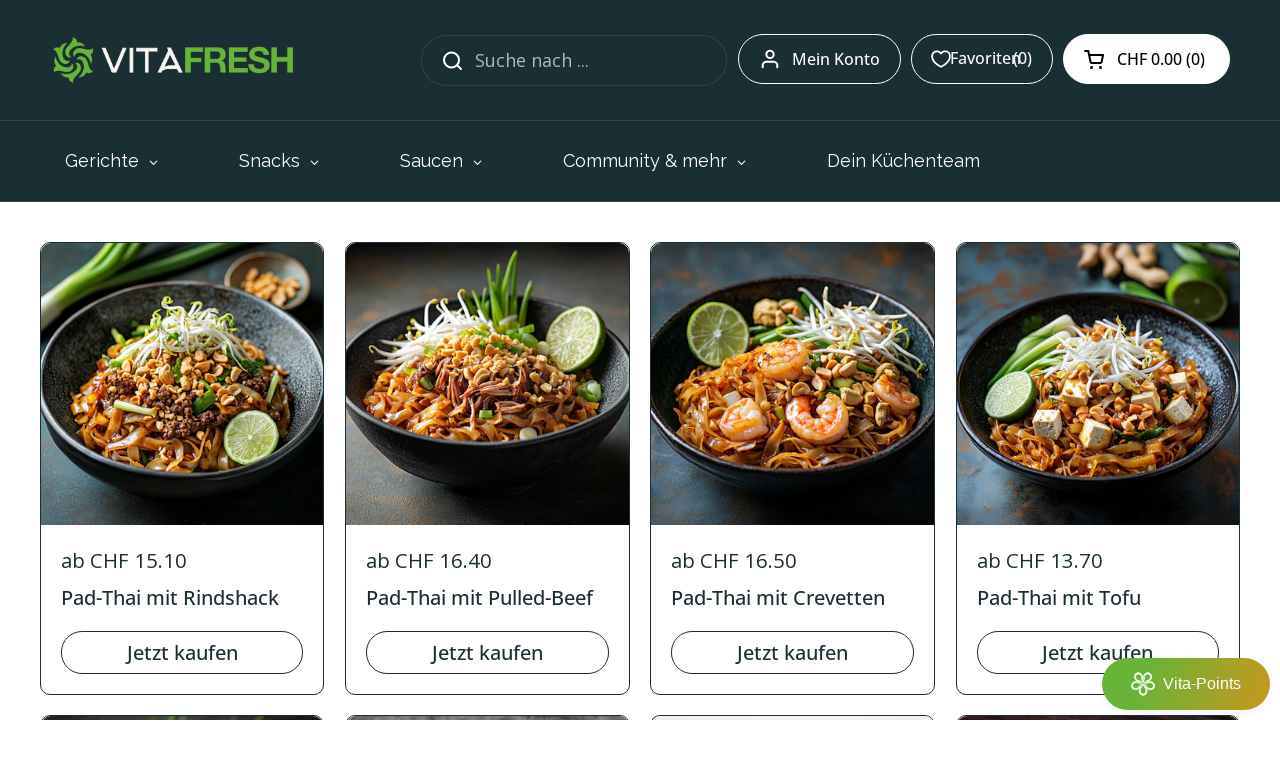

--- FILE ---
content_type: text/html; charset=utf-8
request_url: https://vitafresh.ch/collections/alle-hauptgerichte
body_size: 99200
content:


<!doctype html><html class="no-js" lang="de" dir="ltr">
  


<head>
    <script>
    /* Function to observe the cart drawer when it opens */ 
    const observeCartDrawer = () => {
        /* Select the cart drawer */
        const cartDrawer = document.getElementById("site-cart-sidebar");
    
        if (!cartDrawer) {
            console.log("BON Cart drawer not found, waiting...");
            return;
        }
    
        /* Observe changes to the 'open' attribute */
        const observer = new MutationObserver(mutations => {
            mutations.forEach(mutation => {
                const bodyCartOpened = document.body?.classList?.contains('sidebar-opened');
                if(!bodyCartOpened){
                    document.getElementById('bon-loyalty-btn').style.setProperty('display', 'flex', 'important');
                } else {
                    document.getElementById('bon-loyalty-btn').style.setProperty('display', 'none', 'important');
                }
            });
        });
    
        /* Start observing the cart drawer element for attribute changes */
        observer.observe(cartDrawer, { attributes: true });
    };
    
    /* Interval to continuously check if the cart drawer has been loaded into the DOM */
    const cartDrawerCheckInterval = setInterval(() => {
        const cartDrawer = document.getElementById("site-cart-sidebar");
        if (cartDrawer) {
            console.log("BON Cart drawer found, setting up observer...");
            observeCartDrawer();
            clearInterval(cartDrawerCheckInterval);
        }
    }, 500);


    
      

    </script>




  <script>
   var override_js = true;
    var elder_wbo_override_js = true;
    var customer_tag = "";

   
  </script>  

     <script>
       var shipping_price = 0;
       setTimeout(() => { // Delay execution by 1000ms

         var a;
            setShipping(a, false);
    
        
        }, 1000); 
      
  // code for shipping fees WBO
      async function fetchCart() {
        const response = await fetch('/cart.js');
        return response.json();
      }
      
      window.addEventListener("cart_changed", async (e) => {
        setTimeout(() => { // Delay execution by 1000ms
     
            setShipping(e, true);
      
        
      
          // Update the UI with the new shipping price (if applicable)
        
        }, 1000); // Delay execution by 1 second
      });

      function setShipping(e, is_cart ){
         

        if(is_cart){
             const discounts = {
              "customer_wholesaler": 33.33,
              "customer_reseller": 28.57,
              "family": 22,
              "kmu": 15
            };

        let discountPercentage = discounts[customer_tag] || 0;
        const cart = e.detail; 
        let price = cart.original_total_price/100; 
        let discountedPrice = price - (price * discountPercentage / 100);
        wbo_cart_total =  Number(discountedPrice.toFixed(2)); // Format to 2 decimal places
          
        }else{
           wbo_cart_total = Number(wbo_cart_total); // Ensure it's a number
        }
         
      
          
          console.log(wbo_cart_total);
          console.log("Updated Shipping Price:", shipping_price);
      }
      
      async function emitCartChanges() {
        const newCart = await fetchCart();
        const event = new CustomEvent("cart_changed", { detail: newCart });
        window.dispatchEvent(event);
      }
      
      function observeCartChanges() {
        const cartObserver = new PerformanceObserver((list) => {
          list.getEntries().forEach((entry) => {
            const isValidRequestType = ['xmlhttprequest', 'fetch'].includes(entry.initiatorType);
            const isCartChangeRequest = /\/cart\//.test(entry.name);
            if (isValidRequestType && isCartChangeRequest) {
              emitCartChanges();
            }
          });
        });
      
        cartObserver.observe({ entryTypes: ["resource"] });
      }
      
      // Start observing cart changes
      observeCartChanges();
    </script>
	<meta charset="utf-8">
  <meta http-equiv="X-UA-Compatible" content="IE=edge,chrome=1">
  <meta name="viewport" content="width=device-width, initial-scale=1.0, height=device-height, minimum-scale=1.0"><link rel="shortcut icon" href="//vitafresh.ch/cdn/shop/files/browser.png?crop=center&height=48&v=1730399967&width=48" type="image/png" /><title>▶️ Gesunde Fertiggerichte | Mehr Zeit und Energie für besseren Schlaf &ndash; VitaFresh
</title><meta name="description" content="↗️ Erreiche deine Ziele mit VitaFresh. Befreie dich vom täglichen Stress der Essensplanung. Geniesse gesunde Fertiggerichte für mehr Zeit, Energie und besseren Schlaf.">

<meta property="og:site_name" content="VitaFresh">
<meta property="og:url" content="https://vitafresh.ch/collections/alle-hauptgerichte">
<meta property="og:title" content="▶️ Gesunde Fertiggerichte | Mehr Zeit und Energie für besseren Schlaf">
<meta property="og:type" content="website">
<meta property="og:description" content="↗️ Erreiche deine Ziele mit VitaFresh. Befreie dich vom täglichen Stress der Essensplanung. Geniesse gesunde Fertiggerichte für mehr Zeit, Energie und besseren Schlaf."><meta property="og:image" content="http://vitafresh.ch/cdn/shop/collections/collection_alle_hauptgerichte.jpg?v=1719046400">
  <meta property="og:image:secure_url" content="https://vitafresh.ch/cdn/shop/collections/collection_alle_hauptgerichte.jpg?v=1719046400">
  <meta property="og:image:width" content="1024">
  <meta property="og:image:height" content="1024"><meta name="twitter:card" content="summary_large_image">
<meta name="twitter:title" content="▶️ Gesunde Fertiggerichte | Mehr Zeit und Energie für besseren Schlaf">
<meta name="twitter:description" content="↗️ Erreiche deine Ziele mit VitaFresh. Befreie dich vom täglichen Stress der Essensplanung. Geniesse gesunde Fertiggerichte für mehr Zeit, Energie und besseren Schlaf."><script type="application/ld+json">
  [
    {
      "@context": "https://schema.org",
      "@type": "WebSite",
      "name": "VitaFresh",
      "url": "https:\/\/vitafresh.ch"
    },
    {
      "@context": "https://schema.org",
      "@type": "Organization",
      "name": "VitaFresh",
      "url": "https:\/\/vitafresh.ch"
    }
  ]
</script>

<script type="application/ld+json">
{
  "@context": "http://schema.org",
  "@type": "BreadcrumbList",
  "itemListElement": [
    {
      "@type": "ListItem",
      "position": 1,
      "name": "Startseite",
      "item": "https://vitafresh.ch"
    },{
        "@type": "ListItem",
        "position": 2,
        "name": "Alle Hauptgerichte",
        "item": "https://vitafresh.ch/collections/alle-hauptgerichte"
      }]
}
</script><link rel="canonical" href="https://vitafresh.ch/collections/alle-hauptgerichte">

  <link rel="preconnect" href="https://cdn.shopify.com"><link rel="preconnect" href="https://fonts.shopifycdn.com" crossorigin><link href="//vitafresh.ch/cdn/shop/t/27/assets/theme.css?v=97659178098294778501738037972" as="style" rel="preload"><link href="//vitafresh.ch/cdn/shop/t/27/assets/section-header.css?v=43816024110421824021738037972" as="style" rel="preload"><link href="//vitafresh.ch/cdn/shop/t/27/assets/component-product-item.css?v=156155513106700236161738037972" as="style" rel="preload"><link rel="preload" as="image" href="//vitafresh.ch/cdn/shop/files/padthai_rindshack.jpg?v=1742057953&width=480" imagesrcset="//vitafresh.ch/cdn/shop/files/padthai_rindshack.jpg?v=1742057953&width=240 240w,//vitafresh.ch/cdn/shop/files/padthai_rindshack.jpg?v=1742057953&width=360 360w,//vitafresh.ch/cdn/shop/files/padthai_rindshack.jpg?v=1742057953&width=420 420w,//vitafresh.ch/cdn/shop/files/padthai_rindshack.jpg?v=1742057953&width=480 480w,//vitafresh.ch/cdn/shop/files/padthai_rindshack.jpg?v=1742057953&width=640 640w,//vitafresh.ch/cdn/shop/files/padthai_rindshack.jpg?v=1742057953&width=840 840w" imagesizes="(max-width: 359px) calc(100vw - 30px), (max-width: 767px) calc((100vw - 50px) / 2)"><link rel="preload" as="image" href="//vitafresh.ch/cdn/shop/files/padthai_pulledbeef.jpg?v=1742057953&width=480" imagesrcset="//vitafresh.ch/cdn/shop/files/padthai_pulledbeef.jpg?v=1742057953&width=240 240w,//vitafresh.ch/cdn/shop/files/padthai_pulledbeef.jpg?v=1742057953&width=360 360w,//vitafresh.ch/cdn/shop/files/padthai_pulledbeef.jpg?v=1742057953&width=420 420w,//vitafresh.ch/cdn/shop/files/padthai_pulledbeef.jpg?v=1742057953&width=480 480w,//vitafresh.ch/cdn/shop/files/padthai_pulledbeef.jpg?v=1742057953&width=640 640w,//vitafresh.ch/cdn/shop/files/padthai_pulledbeef.jpg?v=1742057953&width=840 840w" imagesizes="(max-width: 359px) calc(100vw - 30px), (max-width: 767px) calc((100vw - 50px) / 2)"><link rel="preload" href="//vitafresh.ch/cdn/fonts/raleway/raleway_n6.87db7132fdf2b1a000ff834d3753ad5731e10d88.woff2" as="font" type="font/woff2" crossorigin><link rel="preload" href="//vitafresh.ch/cdn/fonts/open_sans/opensans_n4.c32e4d4eca5273f6d4ee95ddf54b5bbb75fc9b61.woff2" as="font" type="font/woff2" crossorigin><style type="text/css">
@font-face {
  font-family: Raleway;
  font-weight: 600;
  font-style: normal;
  font-display: swap;
  src: url("//vitafresh.ch/cdn/fonts/raleway/raleway_n6.87db7132fdf2b1a000ff834d3753ad5731e10d88.woff2") format("woff2"),
       url("//vitafresh.ch/cdn/fonts/raleway/raleway_n6.ad26493e9aeb22e08a6282f7bed6ea8ab7c3927f.woff") format("woff");
}
@font-face {
  font-family: "Open Sans";
  font-weight: 400;
  font-style: normal;
  font-display: swap;
  src: url("//vitafresh.ch/cdn/fonts/open_sans/opensans_n4.c32e4d4eca5273f6d4ee95ddf54b5bbb75fc9b61.woff2") format("woff2"),
       url("//vitafresh.ch/cdn/fonts/open_sans/opensans_n4.5f3406f8d94162b37bfa232b486ac93ee892406d.woff") format("woff");
}
@font-face {
  font-family: "Open Sans";
  font-weight: 500;
  font-style: normal;
  font-display: swap;
  src: url("//vitafresh.ch/cdn/fonts/open_sans/opensans_n5.500dcf21ddee5bc5855ad3a20394d3bc363c217c.woff2") format("woff2"),
       url("//vitafresh.ch/cdn/fonts/open_sans/opensans_n5.af1a06d824dccfb4d400ba874ef19176651ec834.woff") format("woff");
}
@font-face {
  font-family: "Open Sans";
  font-weight: 400;
  font-style: italic;
  font-display: swap;
  src: url("//vitafresh.ch/cdn/fonts/open_sans/opensans_i4.6f1d45f7a46916cc95c694aab32ecbf7509cbf33.woff2") format("woff2"),
       url("//vitafresh.ch/cdn/fonts/open_sans/opensans_i4.4efaa52d5a57aa9a57c1556cc2b7465d18839daa.woff") format("woff");
}




</style>
<style type="text/css">

  :root {

    /* Direction */
    --direction: ltr;

    /* Font variables */

    --font-stack-headings: Raleway, sans-serif;
    --font-weight-headings: 600;
    --font-style-headings: normal;

    --font-stack-body: "Open Sans", sans-serif;
    --font-weight-body: 400;--font-weight-body-bold: 500;--font-style-body: normal;--font-weight-buttons: var(--font-weight-body-bold);--font-weight-menu: var(--font-weight-body-bold);--base-headings-size: 38;
    --base-headings-line: 1.2;
    --base-body-size: 18;
    --base-body-line: 1.5;

    --base-menu-size: 16;

    /* Color variables */

    --color-background-header: #1a2f33;
    --color-secondary-background-header: rgba(255, 255, 255, 0.08);
    --color-opacity-background-header: rgba(26, 47, 51, 0);
    --color-text-header: #ffffff;
    --color-foreground-header: #000;
    --color-accent-header: #68b438;
    --color-foreground-accent-header: #fff;
    --color-borders-header: rgba(255, 255, 255, 0.1);

    --color-background-main: #ffffff;
    --color-secondary-background-main: rgba(26, 47, 51, 0.08);
    --color-third-background-main: rgba(26, 47, 51, 0.04);
    --color-fourth-background-main: rgba(26, 47, 51, 0.02);
    --color-opacity-background-main: rgba(255, 255, 255, 0);
    --color-text-main: #1a2f33;
    --color-foreground-main: #fff;
    --color-secondary-text-main: rgba(26, 47, 51, 0.62);
    --color-accent-main: #68b438;
    --color-foreground-accent-main: #fff;
    --color-borders-main: rgba(26, 47, 51, 0.15);

    --color-background-cards: #ffffff;
    --color-gradient-cards: ;
    --color-text-cards: #1a2f33;
    --color-foreground-cards: #fff;
    --color-secondary-text-cards: rgba(26, 47, 51, 0.6);
    --color-accent-cards: #68b438;
    --color-foreground-accent-cards: #fff;
    --color-borders-cards: #1a2f33;

    --color-background-footer: #1a2f33;
    --color-text-footer: #ffffff;
    --color-accent-footer: #68b438;
    --color-borders-footer: rgba(255, 255, 255, 0.15);

    --color-borders-forms-primary: rgba(26, 47, 51, 0.3);
    --color-borders-forms-secondary: rgba(26, 47, 51, 0.6);

    /* Borders */

    --border-width-cards: 1px;
    --border-radius-cards: 10px;
    --border-width-buttons: 1px;
    --border-radius-buttons: 30px;
    --border-width-forms: 1px;
    --border-radius-forms: 5px;

    /* Shadows */
    --shadow-x-cards: 0px;
    --shadow-y-cards: 0px;
    --shadow-blur-cards: 0px;
    --color-shadow-cards: #D14545;
    --shadow-x-buttons: 0px;
    --shadow-y-buttons: 0px;
    --shadow-blur-buttons: 0px;
    --color-shadow-buttons: #68b438;

    /* Layout */

    --grid-gap-original-base: 26px;
    --container-vertical-space-base: 50px;
    --image-fit-padding: 10%;

  }

  .facets__summary, #main select, .sidebar select, .modal-content select {
    background-image: url('data:image/svg+xml;utf8,<svg width="13" height="8" fill="none" xmlns="http://www.w3.org/2000/svg"><path d="M1.414.086 7.9 6.57 6.485 7.985 0 1.5 1.414.086Z" fill="%231a2f33"/><path d="M12.985 1.515 6.5 8 5.085 6.586 11.571.101l1.414 1.414Z" fill="%231a2f33"/></svg>');
  }

  .card .star-rating__stars {
    background-image: url('data:image/svg+xml;utf8,<svg width="20" height="13" viewBox="0 0 14 13" fill="none" xmlns="http://www.w3.org/2000/svg"><path d="m7 0 1.572 4.837h5.085l-4.114 2.99 1.572 4.836L7 9.673l-4.114 2.99 1.571-4.837-4.114-2.99h5.085L7 0Z" stroke="%231a2f33" stroke-width="1"/></svg>');
  }
  .card .star-rating__stars-active {
    background-image: url('data:image/svg+xml;utf8,<svg width="20" height="13" viewBox="0 0 14 13" fill="none" xmlns="http://www.w3.org/2000/svg"><path d="m7 0 1.572 4.837h5.085l-4.114 2.99 1.572 4.836L7 9.673l-4.114 2.99 1.571-4.837-4.114-2.99h5.085L7 0Z" fill="%231a2f33" stroke-width="0"/></svg>');
  }

  .star-rating__stars {
    background-image: url('data:image/svg+xml;utf8,<svg width="20" height="13" viewBox="0 0 14 13" fill="none" xmlns="http://www.w3.org/2000/svg"><path d="m7 0 1.572 4.837h5.085l-4.114 2.99 1.572 4.836L7 9.673l-4.114 2.99 1.571-4.837-4.114-2.99h5.085L7 0Z" stroke="%231a2f33" stroke-width="1"/></svg>');
  }
  .star-rating__stars-active {
    background-image: url('data:image/svg+xml;utf8,<svg width="20" height="13" viewBox="0 0 14 13" fill="none" xmlns="http://www.w3.org/2000/svg"><path d="m7 0 1.572 4.837h5.085l-4.114 2.99 1.572 4.836L7 9.673l-4.114 2.99 1.571-4.837-4.114-2.99h5.085L7 0Z" fill="%231a2f33" stroke-width="0"/></svg>');
  }

  .product-item {}</style>

<style id="root-height">
  :root {
    --window-height: 100vh;
  }
</style><link href="//vitafresh.ch/cdn/shop/t/27/assets/theme.css?v=97659178098294778501738037972" rel="stylesheet" type="text/css" media="all" />

  <script>window.performance && window.performance.mark && window.performance.mark('shopify.content_for_header.start');</script><meta name="google-site-verification" content="mlu_9UO1iV0MdQdHtkQLvBb9JOLCdWf3t4czOp0RqpI">
<meta id="shopify-digital-wallet" name="shopify-digital-wallet" content="/76214632734/digital_wallets/dialog">
<meta name="shopify-checkout-api-token" content="26d78d316a50242a31ccf7f5d3ddfdad">
<meta id="in-context-paypal-metadata" data-shop-id="76214632734" data-venmo-supported="false" data-environment="production" data-locale="de_DE" data-paypal-v4="true" data-currency="CHF">
<link rel="alternate" type="application/atom+xml" title="Feed" href="/collections/alle-hauptgerichte.atom" />
<link rel="next" href="/collections/alle-hauptgerichte?page=2">
<link rel="alternate" type="application/json+oembed" href="https://vitafresh.ch/collections/alle-hauptgerichte.oembed">
<script async="async" src="/checkouts/internal/preloads.js?locale=de-CH"></script>
<link rel="preconnect" href="https://shop.app" crossorigin="anonymous">
<script async="async" src="https://shop.app/checkouts/internal/preloads.js?locale=de-CH&shop_id=76214632734" crossorigin="anonymous"></script>
<script id="apple-pay-shop-capabilities" type="application/json">{"shopId":76214632734,"countryCode":"CH","currencyCode":"CHF","merchantCapabilities":["supports3DS"],"merchantId":"gid:\/\/shopify\/Shop\/76214632734","merchantName":"VitaFresh","requiredBillingContactFields":["postalAddress","email","phone"],"requiredShippingContactFields":["postalAddress","email","phone"],"shippingType":"shipping","supportedNetworks":["visa","masterCard","amex"],"total":{"type":"pending","label":"VitaFresh","amount":"1.00"},"shopifyPaymentsEnabled":true,"supportsSubscriptions":true}</script>
<script id="shopify-features" type="application/json">{"accessToken":"26d78d316a50242a31ccf7f5d3ddfdad","betas":["rich-media-storefront-analytics"],"domain":"vitafresh.ch","predictiveSearch":true,"shopId":76214632734,"locale":"de"}</script>
<script>var Shopify = Shopify || {};
Shopify.shop = "455a39-2.myshopify.com";
Shopify.locale = "de";
Shopify.currency = {"active":"CHF","rate":"1.0"};
Shopify.country = "CH";
Shopify.theme = {"name":"Pasci Reset 26.3.2024 [cypherhub prices]","id":176013672734,"schema_name":"Local","schema_version":"2.3.2","theme_store_id":1651,"role":"main"};
Shopify.theme.handle = "null";
Shopify.theme.style = {"id":null,"handle":null};
Shopify.cdnHost = "vitafresh.ch/cdn";
Shopify.routes = Shopify.routes || {};
Shopify.routes.root = "/";</script>
<script type="module">!function(o){(o.Shopify=o.Shopify||{}).modules=!0}(window);</script>
<script>!function(o){function n(){var o=[];function n(){o.push(Array.prototype.slice.apply(arguments))}return n.q=o,n}var t=o.Shopify=o.Shopify||{};t.loadFeatures=n(),t.autoloadFeatures=n()}(window);</script>
<script>
  window.ShopifyPay = window.ShopifyPay || {};
  window.ShopifyPay.apiHost = "shop.app\/pay";
  window.ShopifyPay.redirectState = null;
</script>
<script id="shop-js-analytics" type="application/json">{"pageType":"collection"}</script>
<script defer="defer" async type="module" src="//vitafresh.ch/cdn/shopifycloud/shop-js/modules/v2/client.init-shop-cart-sync_kxAhZfSm.de.esm.js"></script>
<script defer="defer" async type="module" src="//vitafresh.ch/cdn/shopifycloud/shop-js/modules/v2/chunk.common_5BMd6ono.esm.js"></script>
<script type="module">
  await import("//vitafresh.ch/cdn/shopifycloud/shop-js/modules/v2/client.init-shop-cart-sync_kxAhZfSm.de.esm.js");
await import("//vitafresh.ch/cdn/shopifycloud/shop-js/modules/v2/chunk.common_5BMd6ono.esm.js");

  window.Shopify.SignInWithShop?.initShopCartSync?.({"fedCMEnabled":true,"windoidEnabled":true});

</script>
<script>
  window.Shopify = window.Shopify || {};
  if (!window.Shopify.featureAssets) window.Shopify.featureAssets = {};
  window.Shopify.featureAssets['shop-js'] = {"shop-cart-sync":["modules/v2/client.shop-cart-sync_81xuAXRO.de.esm.js","modules/v2/chunk.common_5BMd6ono.esm.js"],"init-fed-cm":["modules/v2/client.init-fed-cm_B2l2C8gd.de.esm.js","modules/v2/chunk.common_5BMd6ono.esm.js"],"shop-button":["modules/v2/client.shop-button_DteRmTIv.de.esm.js","modules/v2/chunk.common_5BMd6ono.esm.js"],"init-windoid":["modules/v2/client.init-windoid_BrVTPDHy.de.esm.js","modules/v2/chunk.common_5BMd6ono.esm.js"],"shop-cash-offers":["modules/v2/client.shop-cash-offers_uZhaqfcC.de.esm.js","modules/v2/chunk.common_5BMd6ono.esm.js","modules/v2/chunk.modal_DhTZgVSk.esm.js"],"shop-toast-manager":["modules/v2/client.shop-toast-manager_lTRStNPf.de.esm.js","modules/v2/chunk.common_5BMd6ono.esm.js"],"init-shop-email-lookup-coordinator":["modules/v2/client.init-shop-email-lookup-coordinator_BhyMm2Vh.de.esm.js","modules/v2/chunk.common_5BMd6ono.esm.js"],"pay-button":["modules/v2/client.pay-button_uIj7-e2V.de.esm.js","modules/v2/chunk.common_5BMd6ono.esm.js"],"avatar":["modules/v2/client.avatar_BTnouDA3.de.esm.js"],"init-shop-cart-sync":["modules/v2/client.init-shop-cart-sync_kxAhZfSm.de.esm.js","modules/v2/chunk.common_5BMd6ono.esm.js"],"shop-login-button":["modules/v2/client.shop-login-button_hqVUT9QF.de.esm.js","modules/v2/chunk.common_5BMd6ono.esm.js","modules/v2/chunk.modal_DhTZgVSk.esm.js"],"init-customer-accounts-sign-up":["modules/v2/client.init-customer-accounts-sign-up_0Oyvgx7Z.de.esm.js","modules/v2/client.shop-login-button_hqVUT9QF.de.esm.js","modules/v2/chunk.common_5BMd6ono.esm.js","modules/v2/chunk.modal_DhTZgVSk.esm.js"],"init-shop-for-new-customer-accounts":["modules/v2/client.init-shop-for-new-customer-accounts_DojLPa1w.de.esm.js","modules/v2/client.shop-login-button_hqVUT9QF.de.esm.js","modules/v2/chunk.common_5BMd6ono.esm.js","modules/v2/chunk.modal_DhTZgVSk.esm.js"],"init-customer-accounts":["modules/v2/client.init-customer-accounts_DWlFj6gc.de.esm.js","modules/v2/client.shop-login-button_hqVUT9QF.de.esm.js","modules/v2/chunk.common_5BMd6ono.esm.js","modules/v2/chunk.modal_DhTZgVSk.esm.js"],"shop-follow-button":["modules/v2/client.shop-follow-button_BEIcZOGj.de.esm.js","modules/v2/chunk.common_5BMd6ono.esm.js","modules/v2/chunk.modal_DhTZgVSk.esm.js"],"lead-capture":["modules/v2/client.lead-capture_BSpzCmmh.de.esm.js","modules/v2/chunk.common_5BMd6ono.esm.js","modules/v2/chunk.modal_DhTZgVSk.esm.js"],"checkout-modal":["modules/v2/client.checkout-modal_8HiTfxyj.de.esm.js","modules/v2/chunk.common_5BMd6ono.esm.js","modules/v2/chunk.modal_DhTZgVSk.esm.js"],"shop-login":["modules/v2/client.shop-login_Fe0VhLV0.de.esm.js","modules/v2/chunk.common_5BMd6ono.esm.js","modules/v2/chunk.modal_DhTZgVSk.esm.js"],"payment-terms":["modules/v2/client.payment-terms_C8PkVPzh.de.esm.js","modules/v2/chunk.common_5BMd6ono.esm.js","modules/v2/chunk.modal_DhTZgVSk.esm.js"]};
</script>
<script>(function() {
  var isLoaded = false;
  function asyncLoad() {
    if (isLoaded) return;
    isLoaded = true;
    var urls = ["https:\/\/cdn-app.sealsubscriptions.com\/shopify\/public\/js\/sealsubscriptions.js?shop=455a39-2.myshopify.com","https:\/\/cdn-bundler.nice-team.net\/app\/js\/bundler.js?shop=455a39-2.myshopify.com","\/\/cdn.shopify.com\/proxy\/769904eb0da9d461336e3daef46b4e108979c078c2d7a7b3c40e8a65ea0dc724\/api.goaffpro.com\/loader.js?shop=455a39-2.myshopify.com\u0026sp-cache-control=cHVibGljLCBtYXgtYWdlPTkwMA"];
    for (var i = 0; i < urls.length; i++) {
      var s = document.createElement('script');
      s.type = 'text/javascript';
      s.async = true;
      s.src = urls[i];
      var x = document.getElementsByTagName('script')[0];
      x.parentNode.insertBefore(s, x);
    }
  };
  if(window.attachEvent) {
    window.attachEvent('onload', asyncLoad);
  } else {
    window.addEventListener('load', asyncLoad, false);
  }
})();</script>
<script id="__st">var __st={"a":76214632734,"offset":3600,"reqid":"c75c62d0-426e-4609-a72d-28fe3e34fa21-1769000339","pageurl":"vitafresh.ch\/collections\/alle-hauptgerichte","u":"6f1b3be76733","p":"collection","rtyp":"collection","rid":474208207134};</script>
<script>window.ShopifyPaypalV4VisibilityTracking = true;</script>
<script id="captcha-bootstrap">!function(){'use strict';const t='contact',e='account',n='new_comment',o=[[t,t],['blogs',n],['comments',n],[t,'customer']],c=[[e,'customer_login'],[e,'guest_login'],[e,'recover_customer_password'],[e,'create_customer']],r=t=>t.map((([t,e])=>`form[action*='/${t}']:not([data-nocaptcha='true']) input[name='form_type'][value='${e}']`)).join(','),a=t=>()=>t?[...document.querySelectorAll(t)].map((t=>t.form)):[];function s(){const t=[...o],e=r(t);return a(e)}const i='password',u='form_key',d=['recaptcha-v3-token','g-recaptcha-response','h-captcha-response',i],f=()=>{try{return window.sessionStorage}catch{return}},m='__shopify_v',_=t=>t.elements[u];function p(t,e,n=!1){try{const o=window.sessionStorage,c=JSON.parse(o.getItem(e)),{data:r}=function(t){const{data:e,action:n}=t;return t[m]||n?{data:e,action:n}:{data:t,action:n}}(c);for(const[e,n]of Object.entries(r))t.elements[e]&&(t.elements[e].value=n);n&&o.removeItem(e)}catch(o){console.error('form repopulation failed',{error:o})}}const l='form_type',E='cptcha';function T(t){t.dataset[E]=!0}const w=window,h=w.document,L='Shopify',v='ce_forms',y='captcha';let A=!1;((t,e)=>{const n=(g='f06e6c50-85a8-45c8-87d0-21a2b65856fe',I='https://cdn.shopify.com/shopifycloud/storefront-forms-hcaptcha/ce_storefront_forms_captcha_hcaptcha.v1.5.2.iife.js',D={infoText:'Durch hCaptcha geschützt',privacyText:'Datenschutz',termsText:'Allgemeine Geschäftsbedingungen'},(t,e,n)=>{const o=w[L][v],c=o.bindForm;if(c)return c(t,g,e,D).then(n);var r;o.q.push([[t,g,e,D],n]),r=I,A||(h.body.append(Object.assign(h.createElement('script'),{id:'captcha-provider',async:!0,src:r})),A=!0)});var g,I,D;w[L]=w[L]||{},w[L][v]=w[L][v]||{},w[L][v].q=[],w[L][y]=w[L][y]||{},w[L][y].protect=function(t,e){n(t,void 0,e),T(t)},Object.freeze(w[L][y]),function(t,e,n,w,h,L){const[v,y,A,g]=function(t,e,n){const i=e?o:[],u=t?c:[],d=[...i,...u],f=r(d),m=r(i),_=r(d.filter((([t,e])=>n.includes(e))));return[a(f),a(m),a(_),s()]}(w,h,L),I=t=>{const e=t.target;return e instanceof HTMLFormElement?e:e&&e.form},D=t=>v().includes(t);t.addEventListener('submit',(t=>{const e=I(t);if(!e)return;const n=D(e)&&!e.dataset.hcaptchaBound&&!e.dataset.recaptchaBound,o=_(e),c=g().includes(e)&&(!o||!o.value);(n||c)&&t.preventDefault(),c&&!n&&(function(t){try{if(!f())return;!function(t){const e=f();if(!e)return;const n=_(t);if(!n)return;const o=n.value;o&&e.removeItem(o)}(t);const e=Array.from(Array(32),(()=>Math.random().toString(36)[2])).join('');!function(t,e){_(t)||t.append(Object.assign(document.createElement('input'),{type:'hidden',name:u})),t.elements[u].value=e}(t,e),function(t,e){const n=f();if(!n)return;const o=[...t.querySelectorAll(`input[type='${i}']`)].map((({name:t})=>t)),c=[...d,...o],r={};for(const[a,s]of new FormData(t).entries())c.includes(a)||(r[a]=s);n.setItem(e,JSON.stringify({[m]:1,action:t.action,data:r}))}(t,e)}catch(e){console.error('failed to persist form',e)}}(e),e.submit())}));const S=(t,e)=>{t&&!t.dataset[E]&&(n(t,e.some((e=>e===t))),T(t))};for(const o of['focusin','change'])t.addEventListener(o,(t=>{const e=I(t);D(e)&&S(e,y())}));const B=e.get('form_key'),M=e.get(l),P=B&&M;t.addEventListener('DOMContentLoaded',(()=>{const t=y();if(P)for(const e of t)e.elements[l].value===M&&p(e,B);[...new Set([...A(),...v().filter((t=>'true'===t.dataset.shopifyCaptcha))])].forEach((e=>S(e,t)))}))}(h,new URLSearchParams(w.location.search),n,t,e,['guest_login'])})(!0,!0)}();</script>
<script integrity="sha256-4kQ18oKyAcykRKYeNunJcIwy7WH5gtpwJnB7kiuLZ1E=" data-source-attribution="shopify.loadfeatures" defer="defer" src="//vitafresh.ch/cdn/shopifycloud/storefront/assets/storefront/load_feature-a0a9edcb.js" crossorigin="anonymous"></script>
<script crossorigin="anonymous" defer="defer" src="//vitafresh.ch/cdn/shopifycloud/storefront/assets/shopify_pay/storefront-65b4c6d7.js?v=20250812"></script>
<script data-source-attribution="shopify.dynamic_checkout.dynamic.init">var Shopify=Shopify||{};Shopify.PaymentButton=Shopify.PaymentButton||{isStorefrontPortableWallets:!0,init:function(){window.Shopify.PaymentButton.init=function(){};var t=document.createElement("script");t.src="https://vitafresh.ch/cdn/shopifycloud/portable-wallets/latest/portable-wallets.de.js",t.type="module",document.head.appendChild(t)}};
</script>
<script data-source-attribution="shopify.dynamic_checkout.buyer_consent">
  function portableWalletsHideBuyerConsent(e){var t=document.getElementById("shopify-buyer-consent"),n=document.getElementById("shopify-subscription-policy-button");t&&n&&(t.classList.add("hidden"),t.setAttribute("aria-hidden","true"),n.removeEventListener("click",e))}function portableWalletsShowBuyerConsent(e){var t=document.getElementById("shopify-buyer-consent"),n=document.getElementById("shopify-subscription-policy-button");t&&n&&(t.classList.remove("hidden"),t.removeAttribute("aria-hidden"),n.addEventListener("click",e))}window.Shopify?.PaymentButton&&(window.Shopify.PaymentButton.hideBuyerConsent=portableWalletsHideBuyerConsent,window.Shopify.PaymentButton.showBuyerConsent=portableWalletsShowBuyerConsent);
</script>
<script data-source-attribution="shopify.dynamic_checkout.cart.bootstrap">document.addEventListener("DOMContentLoaded",(function(){function t(){return document.querySelector("shopify-accelerated-checkout-cart, shopify-accelerated-checkout")}if(t())Shopify.PaymentButton.init();else{new MutationObserver((function(e,n){t()&&(Shopify.PaymentButton.init(),n.disconnect())})).observe(document.body,{childList:!0,subtree:!0})}}));
</script>
<link id="shopify-accelerated-checkout-styles" rel="stylesheet" media="screen" href="https://vitafresh.ch/cdn/shopifycloud/portable-wallets/latest/accelerated-checkout-backwards-compat.css" crossorigin="anonymous">
<style id="shopify-accelerated-checkout-cart">
        #shopify-buyer-consent {
  margin-top: 1em;
  display: inline-block;
  width: 100%;
}

#shopify-buyer-consent.hidden {
  display: none;
}

#shopify-subscription-policy-button {
  background: none;
  border: none;
  padding: 0;
  text-decoration: underline;
  font-size: inherit;
  cursor: pointer;
}

#shopify-subscription-policy-button::before {
  box-shadow: none;
}

      </style>

<script>window.performance && window.performance.mark && window.performance.mark('shopify.content_for_header.end');</script>
  <script>
    const rbi = [];
    const ribSetSize = (img) => {
      if ( img.offsetWidth / img.dataset.ratio < img.offsetHeight ) {
        img.setAttribute('sizes', `${Math.ceil(img.offsetHeight * img.dataset.ratio)}px`);
      } else {
        img.setAttribute('sizes', `${Math.ceil(img.offsetWidth)}px`);
      }
    };
    const debounce = (fn, wait) => {
      let t;
      return (...args) => {
        clearTimeout(t);
        t = setTimeout(() => fn.apply(this, args), wait);
      };
    };
    window.KEYCODES = {
      TAB: 9,
      ESC: 27,
      DOWN: 40,
      RIGHT: 39,
      UP: 38,
      LEFT: 37,
      RETURN: 13
    };
    window.addEventListener('resize', debounce(()=>{
      for ( let img of rbi ) {
        ribSetSize(img);
      }
    }, 250));
  </script><noscript>
    <link rel="stylesheet" href="//vitafresh.ch/cdn/shop/t/27/assets/theme-noscript.css?v=143499523122431679711738037972">
  </noscript>




<style>
  .bon-body .bon-header div.content {
    background-color: #0000005c;
    padding: 10px;
    border-radius: 10px;
  }
  .bon-body .bon-header div.content .bon-header-size {
    font-size: 55px;
    word-wrap: unset;
  }
</style>


<!-- BEGIN app block: shopify://apps/tipo-related-products/blocks/app-embed/75cf2d86-3988-45e7-8f28-ada23c99704f --><script type="text/javascript">
  
    
    
    var Globo = Globo || {};
    window.Globo.RelatedProducts = window.Globo.RelatedProducts || {}; window.moneyFormat = "CHF {{amount}}"; window.shopCurrency = "CHF";
    window.globoRelatedProductsConfig = {
      __webpack_public_path__ : "https://cdn.shopify.com/extensions/019a6293-eea2-75db-9d64-cc7878a1288f/related-test-cli3-121/assets/", apiUrl: "https://related-products.globo.io/api", alternateApiUrl: "https://related-products.globo.io",
      shop: "455a39-2.myshopify.com", domain: "vitafresh.ch",themeOs20: true, page: 'collection',
      customer:null,
      urls:  { search: "\/search", collection: "\/collections" },
      translation: {"add_to_cart":"Jetzt bestellen!","added_to_cart":"Hinzugefügt","add_to_cart_short":"Jetzt bestellen!","added_to_cart_short":"Hinzugefügt","add_selected_to_cart":"Auswahl bestellen!","added_selected_to_cart":"Auswahl hinzugefügt","sale":"Sale","total_price":"Total","this_item":"This item:","sold_out":"Ausverkauft"},
      settings: {"hidewatermark":false,"copyright":"Powered by \u003ca href=\"https:\/\/tipo.io\" target=\"_blank\" title=\"Make eCommerce better with Tipo Apps\"\u003eTipo\u003c\/a\u003e \u003ca href=\"https:\/\/apps.shopify.com\/globo-related-products\" target=\"_blank\"  title=\"Tipo Related Products, Upsell\"\u003eRelated\u003c\/a\u003e","redirect":false,"new_tab":true,"image_ratio":"350:350","hidden_tags":null,"exclude_tags":null,"hidden_collections":[],"carousel_autoplay":false,"carousel_disable_in_mobile":false,"carousel_items":"20","hideprice":false,"discount":{"enable":false,"condition":"any","type":"percentage","value":10},"sold_out":false,"carousel_loop":true,"carousel_rtl":false,"visible_tags":null},
      boughtTogetherIds: {},
      trendingProducts: [9208277860638,9208289329438,9208235000094,9208246403358,9208319705374,9208248631582,9208270782750,9727442813214,9208243126558,9208320753950,9208263475486,9208258887966,9208271405342,9208295555358,9208273273118,9208274288926,9208289624350,9095178387742,9208284414238,9401682592030,9401685082398,9401625510174,9727442747678,9727442911518,9208315805982,9208315511070,9208317378846,9208248041758,9208234574110,9208252203294,9208284119326,9208245158174,9208250040606,9208230478110,9208242372894,9208256364830,9208279466270,9208246206750,9208280023326,9208265048350,9208244240670,9208282874142,9208247877918,9208271896862,9208243781918,9208256528670,9208249581854,9208287363358,9208258396446,9208266916126],
      productBoughtTogether: {"type":"product_bought_together","enable":true,"title":{"text":"Frequently Bought Together","color":"#121212","fontSize":"25","align":"left"},"subtitle":{"text":"","color":"#121212","fontSize":"18"},"limit":"10","maxWidth":"1500","conditions":[{"id":"bought_together","status":1},{"id":"manual","status":1},{"id":"vendor","type":"same","status":1},{"id":"type","type":"same","status":1},{"id":"collection","type":"same","status":1},{"id":"tags","type":"same","status":1},{"id":"global","status":1}],"template":{"id":"2","elements":["price","addToCartBtn","variantSelector","saleLabel"],"productTitle":{"fontSize":"15","color":"#121212"},"productPrice":{"fontSize":"14","color":"#121212"},"productOldPrice":{"fontSize":16,"color":"#121212"},"button":{"fontSize":"14","color":"#FFFFFF","backgroundColor":"#121212"},"saleLabel":{"color":"#FFFFFF","backgroundColor":"#334FB4"},"this_item":true,"selected":true},"random":false,"discount":true},
      productRelated: {"type":"product_related","enable":true,"title":{"text":"Related products","color":"#121212","fontSize":"24","align":"left"},"subtitle":{"text":null,"color":"#121212","fontSize":"18"},"limit":"10","maxWidth":"1500","conditions":[{"id":"manual","status":0},{"id":"bought_together","status":0},{"id":"collection","type":"same","status":1},{"id":"vendor","type":"same","status":1},{"id":"type","type":"same","status":1},{"id":"tags","type":"same","status":1},{"id":"global","status":1}],"template":{"id":"1","elements":["price","saleLabel","variantSelector","addToCartBtn","customCarousel"],"productTitle":{"fontSize":"13","color":"#121212"},"productPrice":{"fontSize":"16","color":"#121212"},"productOldPrice":{"fontSize":"13","color":"#121212"},"button":{"fontSize":"13","color":"#FFFFFF","backgroundColor":"#121212"},"saleLabel":{"color":"#FFFFFF","backgroundColor":"#334FB4"},"this_item":false,"selected":false,"customCarousel":{"large":"4","small":"4","tablet":"3","mobile":"2"}},"random":false,"discount":false},
      cart: {"type":"cart","enable":true,"title":{"text":"What else do you need?","color":"#121212","fontSize":"20","align":"left"},"subtitle":{"text":"","color":"#121212","fontSize":"18"},"limit":"10","maxWidth":"1500","conditions":[{"id":"manual","status":1},{"id":"bought_together","status":1},{"id":"tags","type":"same","status":1},{"id":"global","status":1}],"template":{"id":"3","elements":["price","addToCartBtn","variantSelector","saleLabel"],"productTitle":{"fontSize":"14","color":"#121212"},"productPrice":{"fontSize":"14","color":"#121212"},"productOldPrice":{"fontSize":16,"color":"#121212"},"button":{"fontSize":"15","color":"#FFFFFF","backgroundColor":"#121212"},"saleLabel":{"color":"#FFFFFF","backgroundColor":"#334FB4"},"this_item":true,"selected":true},"random":false,"discount":false},
      basis_collection_handle: 'globo_basis_collection',
      widgets: [{"id":18648,"title":{"trans":[],"text":"Gesunde Empfehlungen aus unserer Küche","color":"#000000","fontSize":"25","align":"center"},"subtitle":{"trans":[],"text":"Wähle weitere Hauptgerichte aus und schalte grosszügige Rabatte frei!","color":"#000000","fontSize":"18"},"when":{"type":"all_product","datas":{"products":[],"collections":[{"id":"470722871582","title":"Vegan","handle":"vegan","image":{"id":"gid:\/\/shopify\/CollectionImage\/1741457162526","originalSrc":"https:\/\/cdn.shopify.com\/s\/files\/1\/0762\/1463\/2734\/collections\/collection_vegan.png?v=1711776607"}}],"tags":["vegan"]}},"conditions":{"type":"manual","datas":{"products":[{"id":"9208267997470","title":"Poulet-Larb mit Basmati und Gemüse","handle":"poulet-larb-mit-basmati-und-gemuse","image":{"id":"gid:\/\/shopify\/ProductImage\/47289078481182","originalSrc":"https:\/\/cdn.shopify.com\/s\/files\/1\/0762\/1463\/2734\/files\/Poulet-Larb-Basmati-Gemuese-T.png?v=1724161621"}},{"id":"9208268914974","title":"Poulet-Larb mit gebratenem Reis","handle":"poulet-larb-mit-gebratenem-reis","image":{"id":"gid:\/\/shopify\/ProductImage\/47289081135390","originalSrc":"https:\/\/cdn.shopify.com\/s\/files\/1\/0762\/1463\/2734\/files\/Poulet-Larb-FriedRice-T.png?v=1724161642"}},{"id":"9208269439262","title":"Poulet-Larb mit Gemüsevariation","handle":"poulet-larb-mit-gemusevariation","image":{"id":"gid:\/\/shopify\/ProductImage\/47289082511646","originalSrc":"https:\/\/cdn.shopify.com\/s\/files\/1\/0762\/1463\/2734\/files\/Ruebli-Erbsen-Pouletlarb-T.png?v=1724161654"}},{"id":"9208270291230","title":"Poulet-Larb mit grünem Gemüse-Salat","handle":"poulet-larb-mit-grunem-gemuse-salat","image":{"id":"gid:\/\/shopify\/ProductImage\/47289085133086","originalSrc":"https:\/\/cdn.shopify.com\/s\/files\/1\/0762\/1463\/2734\/files\/Poulet-Larb-gruenem-Gemuese-Salat-T.png?v=1724161674"}},{"id":"9208270127390","title":"Poulet-Larb mit Gurken und Tomaten-Salat","handle":"poulet-larb-mit-gurken-und-tomaten-salat","image":{"id":"gid:\/\/shopify\/ProductImage\/47289084281118","originalSrc":"https:\/\/cdn.shopify.com\/s\/files\/1\/0762\/1463\/2734\/files\/Poulet-Larb-Gurken-Tomaten-T.png?v=1724161669"}},{"id":"9208268423454","title":"Poulet-Larb mit Jasminreis-Mix und Gemüse 1","handle":"poulet-larb-mit-jasminreis-mix-und-gemuse-1","image":{"id":"gid:\/\/shopify\/ProductImage\/47289079398686","originalSrc":"https:\/\/cdn.shopify.com\/s\/files\/1\/0762\/1463\/2734\/files\/Poulet-Larb-JasminMix-Gemuese-1-T.png?v=1724161631"}},{"id":"9208268685598","title":"Poulet-Larb mit Jasminreis-Mix und Gemüse 2","handle":"poulet-larb-mit-jasminreis-mix-und-gemuse-2","image":{"id":"gid:\/\/shopify\/ProductImage\/47289080054046","originalSrc":"https:\/\/cdn.shopify.com\/s\/files\/1\/0762\/1463\/2734\/files\/Poulet-Larb-JasminMix-Gemuese-2-T.png?v=1724161637"}},{"id":"9208268259614","title":"Poulet-Larb mit Kokosreis und Gemüse","handle":"poulet-larb-mit-kokosreis-und-gemuse","image":{"id":"gid:\/\/shopify\/ProductImage\/47289079071006","originalSrc":"https:\/\/cdn.shopify.com\/s\/files\/1\/0762\/1463\/2734\/files\/Poulet-Larb-Kokosreis-Gemuese-T.png?v=1724161626"}},{"id":"9095178387742","title":"Lasagne","handle":"lasagne","image":{"id":"gid:\/\/shopify\/ProductImage\/45536567492894","originalSrc":"https:\/\/cdn.shopify.com\/s\/files\/1\/0762\/1463\/2734\/files\/lasagne.png?v=1711724158"}}],"collections":[],"tags":[]},"condition":"tag"},"template":{"id":"1","elements":["price","addToCartBtn","variantSelector","saleLabel","customCarousel"],"productTitle":{"fontSize":"15","color":"#111111"},"productPrice":{"fontSize":"14","color":"#B12704"},"productOldPrice":{"fontSize":"14","color":"#989898"},"button":{"fontSize":"14","color":"#ffffff","backgroundColor":"#6371c7"},"saleLabel":{"color":"#fff","backgroundColor":"#c00000"},"selected":true,"this_item":true,"customCarousel":{"large":"4","small":"3","tablet":"2","mobile":"2"}},"positions":["cart"],"maxWidth":1170,"limit":4,"random":0,"discount":0,"sort":0,"enable":1,"created_at":"2024-10-12 09:26:30","app_version":4,"layout":"26930","type":"widget"},{"id":18390,"title":{"trans":[],"text":null,"color":"#000000","fontSize":"25","align":"center"},"subtitle":{"trans":[],"text":null,"color":"#000000","fontSize":"18"},"when":{"type":"all_product","datas":{"products":[],"collections":[],"tags":[]}},"conditions":{"type":"collection","datas":{"products":[],"collections":[],"tags":[]},"condition":{"id":"478501732638","title":"Bestseller","handle":"bestseller","image":{"id":"gid:\/\/shopify\/CollectionImage\/1746150883614","originalSrc":"https:\/\/cdn.shopify.com\/s\/files\/1\/0762\/1463\/2734\/collections\/ananasreis_lachs.jpg?v=1727522256"}}},"template":{"id":"1","elements":["price","addToCartBtn","variantSelector","saleLabel","customCarousel"],"productTitle":{"fontSize":"15","color":"#111111"},"productPrice":{"fontSize":"14","color":"#B12704"},"productOldPrice":{"fontSize":"14","color":"#989898"},"button":{"fontSize":"14","color":"#ffffff","backgroundColor":"#6371c7"},"saleLabel":{"color":"#fff","backgroundColor":"#c00000"},"selected":true,"this_item":true,"customCarousel":{"large":"4","small":"3","tablet":"2","mobile":"2"}},"positions":["index"],"maxWidth":1170,"limit":4,"random":0,"discount":0,"sort":0,"enable":0,"created_at":"2024-10-05 09:47:26","app_version":4,"layout":"26926","type":"widget"},{"id":18375,"title":{"trans":[],"text":"Hast Du etwas vergessen?","color":"#000000","fontSize":"25","align":"center"},"subtitle":{"trans":[],"text":"Hausgemachte Saucen und beliebte Snacks:","color":"#000000","fontSize":"18"},"when":{"type":"all_product","datas":{"products":[],"collections":[],"tags":[]}},"conditions":{"type":"collection","datas":{"products":[],"collections":[],"tags":["abnehmen","addon"]},"condition":{"id":636672573726,"title":"Extras","handle":"extras","image":{"id":"gid:\/\/shopify\/CollectionImage\/1750626140446","originalSrc":"https:\/\/cdn.shopify.com\/s\/files\/1\/0762\/1463\/2734\/collections\/Extras.jpg?v=1739213181"}}},"template":{"id":"1","elements":["price","addToCartBtn","variantSelector","saleLabel","customCarousel"],"productTitle":{"fontSize":"15","color":"#111111"},"productPrice":{"fontSize":"14","color":"#B12704"},"productOldPrice":{"fontSize":"14","color":"#989898"},"button":{"fontSize":"14","color":"#ffffff","backgroundColor":"#6371c7"},"saleLabel":{"color":"#fff","backgroundColor":"#c00000"},"selected":true,"this_item":true,"customCarousel":{"large":"4","small":"3","tablet":"2","mobile":"2"}},"positions":["cart"],"maxWidth":1170,"limit":4,"random":0,"discount":0,"sort":0,"enable":1,"created_at":"2024-10-04 16:23:45","app_version":3,"layout":"26931","type":"widget"},{"id":18365,"title":{"trans":[],"text":"Ähnliche Menüvorschläge","color":"#000000","fontSize":"25","align":"center"},"subtitle":{"trans":[],"text":null,"color":"#000000","fontSize":"18"},"when":{"type":"all_product","datas":{"products":[],"collections":[],"tags":[]}},"conditions":{"type":"automated","datas":{"products":[],"collections":[],"tags":[]},"condition":"related"},"template":{"id":"1","elements":["price","addToCartBtn","variantSelector","saleLabel","customCarousel"],"productTitle":{"fontSize":"15","color":"#111111"},"productPrice":{"fontSize":"14","color":"#B12704"},"productOldPrice":{"fontSize":"14","color":"#989898"},"button":{"fontSize":"14","color":"#ffffff","backgroundColor":"#6371c7"},"saleLabel":{"color":"#fff","backgroundColor":"#c00000"},"selected":true,"this_item":true,"customCarousel":{"large":"4","small":"3","tablet":"2","mobile":"2"}},"positions":["product"],"maxWidth":1170,"limit":4,"random":0,"discount":0,"sort":0,"enable":1,"created_at":"2024-10-04 09:06:51","app_version":4,"layout":"26923","type":"widget"},{"id":18226,"title":{"trans":[],"text":"Am beliebtesten","color":"#000000","fontSize":"25","align":"center"},"subtitle":{"trans":[],"text":null,"color":"#000000","fontSize":"18"},"when":{"type":"all_product","datas":{"products":[],"collections":[],"tags":[]}},"conditions":{"type":"collection","datas":{"products":[],"collections":[],"tags":[]},"condition":{"id":"478501732638","title":"Bestseller","handle":"bestseller","image":{"id":"gid:\/\/shopify\/CollectionImage\/1746150883614","originalSrc":"https:\/\/cdn.shopify.com\/s\/files\/1\/0762\/1463\/2734\/collections\/ananasreis_lachs.jpg?v=1727522256"}}},"template":{"id":"1","elements":["price","addToCartBtn","variantSelector","saleLabel","customCarousel"],"productTitle":{"fontSize":"15","color":"#111111"},"productPrice":{"fontSize":"14","color":"#B12704"},"productOldPrice":{"fontSize":"14","color":"#989898"},"button":{"fontSize":"14","color":"#ffffff","backgroundColor":"#6371c7"},"saleLabel":{"color":"#fff","backgroundColor":"#c00000"},"selected":true,"this_item":true,"customCarousel":{"large":"4","small":"3","tablet":"2","mobile":"2"}},"positions":["product"],"maxWidth":1170,"limit":4,"random":0,"discount":0,"sort":0,"enable":1,"created_at":"2024-09-30 02:54:23","app_version":3,"layout":"26924","type":"widget"}],
      offers: [],
      view_name: 'globo.alsobought', cart_properties_name: '_bundle', upsell_properties_name: '_upsell_bundle',
      discounted_ids: [],discount_min_amount: 0,offerdiscounted_ids: [],offerdiscount_min_amount: 0,data: {},cartdata:{ ids: [],handles: [], vendors: [], types: [], tags: [], collections: [] },upselldatas:{},cartitems:[],cartitemhandles: [],manualCollectionsDatas: {},layouts: [],
      no_image_url: "https://cdn.shopify.com/s/images/admin/no-image-large.gif",
      manualRecommendations:[], manualVendors:[], manualTags:[], manualProductTypes:[], manualCollections:[],
      app_version : 3,
      collection_handle: "alle-hauptgerichte", curPlan :  "PROFESSIONAL" ,
    }; globoRelatedProductsConfig.layouts[26927] = {"id":26927,"page":"collection","layout":"related","condition":null,"label":"Collection Related","title":{"color":"#121212","fontSize":"20","align":"left"},"subtitle":{"color":"#989898","fontSize":"14"},"maxWidth":1170,"maxItem":10,"template":{"id":"1","elements":["variantSelector","price","saleLabel","addToCartBtn"],"productTitle":{"fontSize":"16","color":"#121212"},"productPrice":{"fontSize":"16","color":"#c00000"},"productOldPrice":{"fontSize":"13","color":"#989898"},"button":{"fontSize":"13","color":"#FFFFFF","backgroundColor":"#121212"},"saleLabel":{"color":"#FFFFFF","backgroundColor":"#c00000"},"selected":true,"this_item":true,"customCarousel":{"large":4,"small":3,"tablet":2,"mobile":2},"position":"2","htmlelement":""},"isdefault":1,"enable":1,"parentLayout":0,"created_at":null,"updated_at":null}; globoRelatedProductsConfig.layouts[26928] = {"id":26928,"page":"collection","layout":"add_on","condition":null,"label":"Collection Add on","title":{"color":"#121212","fontSize":"20","align":"left"},"subtitle":{"color":"#989898","fontSize":"14"},"maxWidth":1170,"maxItem":10,"template":{"id":"1","elements":["variantSelector","price","saleLabel","addToCartBtn"],"productTitle":{"fontSize":"16","color":"#121212"},"productPrice":{"fontSize":"16","color":"#c00000"},"productOldPrice":{"fontSize":"13","color":"#989898"},"button":{"fontSize":"13","color":"#FFFFFF","backgroundColor":"#121212"},"saleLabel":{"color":"#FFFFFF","backgroundColor":"#c00000"},"selected":true,"this_item":true,"customCarousel":{"large":4,"small":3,"tablet":2,"mobile":2},"position":"2","htmlelement":""},"isdefault":1,"enable":1,"parentLayout":0,"created_at":null,"updated_at":null}; globoRelatedProductsConfig.layouts[43475] = {"id":43475,"page":"collection","layout":"related","condition":null,"label":"Collection Related","title":{"color":"#121212","fontSize":"20","align":"left"},"subtitle":{"color":"#989898","fontSize":"14"},"maxWidth":1170,"maxItem":10,"template":{"id":"1","elements":["variantSelector","price","saleLabel","addToCartBtn"],"productTitle":{"fontSize":"16","color":"#121212"},"productPrice":{"fontSize":"16","color":"#c00000"},"productOldPrice":{"fontSize":"13","color":"#989898"},"button":{"fontSize":"13","color":"#FFFFFF","backgroundColor":"#121212"},"saleLabel":{"color":"#FFFFFF","backgroundColor":"#c00000"},"selected":true,"this_item":true,"customCarousel":{"large":4,"small":3,"tablet":2,"mobile":2},"position":"2","htmlelement":""},"isdefault":1,"enable":1,"parentLayout":0,"created_at":null,"updated_at":null}; globoRelatedProductsConfig.layouts[43476] = {"id":43476,"page":"collection","layout":"add_on","condition":null,"label":"Collection Add on","title":{"color":"#121212","fontSize":"20","align":"left"},"subtitle":{"color":"#989898","fontSize":"14"},"maxWidth":1170,"maxItem":10,"template":{"id":"1","elements":["variantSelector","price","saleLabel","addToCartBtn"],"productTitle":{"fontSize":"16","color":"#121212"},"productPrice":{"fontSize":"16","color":"#c00000"},"productOldPrice":{"fontSize":"13","color":"#989898"},"button":{"fontSize":"13","color":"#FFFFFF","backgroundColor":"#121212"},"saleLabel":{"color":"#FFFFFF","backgroundColor":"#c00000"},"selected":true,"this_item":true,"customCarousel":{"large":4,"small":3,"tablet":2,"mobile":2},"position":"2","htmlelement":""},"isdefault":1,"enable":1,"parentLayout":0,"created_at":null,"updated_at":null}; globoRelatedProductsConfig.settings.hidewatermark= true;
     globoRelatedProductsConfig.manualCollections = {"vegan":["vegan"]}; globoRelatedProductsConfig.manualProductTypes = []; globoRelatedProductsConfig.manualTags = {"vegan":["vegan"]}; globoRelatedProductsConfig.manualVendors = [];   
</script>
<style>
  
    
    
    
    
    
    

    
  
    
    
    
    
    
    

    
  
    
    
    
    
    
    

    
  
    
    
    
    
    
    

    
  
    
    
    
    
    
    

    
  
</style>
<script>
  document.addEventListener('DOMContentLoaded', function () {
    document.querySelectorAll('[class*=globo_widget_]').forEach(function (el) {
      if (el.clientWidth < 600) {
        el.classList.add('globo_widget_mobile');
      }
    });
  });
</script>

<!-- BEGIN app snippet: globo-alsobought-style -->
<style>
    .ga-products-box .ga-product_image:after{padding-top:100%;}
    @media only screen and (max-width:749px){.return-link-wrapper{margin-bottom:0 !important;}}
    
        
        
            
                
                
                  .ga-products-box .ga-product_image:after{padding-top:100.0%;}
                
            
        
    
    
       

                #wigget_18648{max-width:750px !important;margin:15px auto;}
                #wigget_18390{max-width:1170px !important;margin:15px auto;}
                #wigget_18375{max-width:1170px !important;margin:15px auto;}
                #wigget_18365{max-width:1170px !important;margin:15px auto;}
                #wigget_18226{max-width:1170px !important;margin:15px auto;}
</style>
<!-- END app snippet --><!-- BEGIN app snippet: globo-alsobought-template -->
<script id="globoRelatedProductsTemplate2" type="template/html">
  {% if box.template.id == 1 or box.template.id == '1' %}
  <div id="{{box.id}}" data-title="{{box.title.text | escape}}" class="ga ga-template_1 ga-products-box ga-template_themeid_{{ theme_store_id  }}"> {% if box.title and box.title.text and box.title.text != '' %} <h2 class="ga-title section-title"> <span>{{box.title.text}}</span> </h2> {% endif %} {% if box.subtitle and box.subtitle.text and box.subtitle.text != '' %} <div class="ga-subtitle">{{box.subtitle.text}}</div> {% endif %} <div class="ga-products"> <div class="ga-carousel_wrapper"> <div class="ga-carousel gowl-carousel" data-products-count="{{products.size}}"> {% for product in products %} {% assign first_available_variant = false %} {% for variant in product.variants %} {% if first_available_variant == false and variant.available %} {% assign first_available_variant = variant %} {% endif %} {% endfor %} {% if first_available_variant == false %} {% assign first_available_variant = product.variants[0] %} {% endif %} {% if product.images[0] %} {% assign featured_image = product.images[0] | img_url: '350x' %} {% else %} {% assign featured_image = no_image_url | img_url: '350x' %} {% endif %} <div class="ga-product" data-product-id="{{product.id}}"> <a {% if settings.new_tab %} target="_blank" {% endif %} href="/products/{{product.handle}}"> {% if box.template.elements contains 'saleLabel' and first_available_variant.compare_at_price > first_available_variant.price %} <span class="ga-label ga-label_sale">{{translation.sale}}</span> {% endif %} {% unless product.available %} <span class="ga-label ga-label_sold">{{translation.sold_out}}</span> {% endunless %} <div class="ga-product_image ga-product_image_{{product.id}}" id="ga-product_image_{{product.id}}" style="background-image: url('{{featured_image}}')"> <span></span> </div> </a> <a class="ga-product_title  " {% if settings.new_tab %} target="_blank" {% endif %} href="/products/{{product.handle}}">{{product.title}}</a> {% assign variants_size = product.variants | size %} <div class="ga-product_variants-container{% unless box.template.elements contains 'variantSelector' %} ga-hide{% endunless %}"> <select aria-label="Variant" class="ga-product_variant_select {% if variants_size == 1 %}ga-hide{% endif %}"> {% for variant in product.variants %} <option {% if first_available_variant.id == variant.id %} selected {% endif %} {% unless variant.available %} disabled {% endunless %} data-image="{% if variant.featured_image %}{{variant.featured_image.src | img_url: '350x'}}{% else %}{{featured_image}}{% endif %}" data-available="{{variant.available}}" data-compare_at_price="{{variant.compare_at_price}}" data-price="{{variant.price}}" value="{{variant.id}}">{{variant.title}} {% unless variant.available %} - {{translation.sold_out}} {% endunless %} </option> {% endfor %} </select> </div> {% if settings.setHideprice %} {% else %} {% if box.template.elements contains 'price' %} <span class="ga-product_price-container"> <span class="ga-product_price money   {% if first_available_variant.compare_at_price > first_available_variant.price %} ga-product_have_oldprice {% endif %}">{{first_available_variant.price | money}}</span> {% if first_available_variant.compare_at_price > first_available_variant.price %} <s class="ga-product_oldprice money">{{first_available_variant.compare_at_price | money}}</s> {% endif %} </span> {% endif %} {% if box.template.elements contains 'addToCartBtn' %} <button class="ga-product_addtocart" type="button" data-add="{{translation.add_to_cart}}" data-added="{{translation.added_to_cart}}">{{translation.add_to_cart}}</button> {% endif %} {% endif %} </div> {% endfor %} </div> </div> {%- unless settings.hidewatermark == true -%} <p style="text-align: right;font-size:small;display: inline-block !important; width: 100%;">{% if settings.copyright !='' %}{{ settings.copyright }}{%- endif -%}</p>{%- endunless -%} </div> </div>
  {% elsif box.template.id == 2 or box.template.id == '2' %}
  <div id="{{box.id}}" data-title="{{box.title.text | escape}}" class="ga ga-template_2 ga-products-box "> {% if box.title and box.title.text and box.title.text != '' %} <h2 class="ga-title section-title "> <span>{{box.title.text}}</span> </h2> {% endif %} {% if box.subtitle and box.subtitle.text and box.subtitle.text != '' %} <div class="ga-subtitle">{{box.subtitle.text}}</div> {% endif %} {% assign total_price = 0 %} {% assign total_sale_price = 0 %} <div class="ga-products"> <div class="ga-products_image"> {% for product in products %} {% assign first_available_variant = false %} {% for variant in product.variants %} {% if first_available_variant == false and variant.available %} {% assign first_available_variant = variant %} {% endif %} {% endfor %} {% if first_available_variant == false %} {% assign first_available_variant = product.variants[0] %} {% endif %} {% if first_available_variant.available and box.template.selected %} {% assign total_price = total_price | plus: first_available_variant.price %} {% if first_available_variant.compare_at_price > first_available_variant.price %} {% assign total_sale_price = total_sale_price | plus: first_available_variant.compare_at_price %} {% else %} {% assign total_sale_price = total_sale_price | plus: first_available_variant.price %} {% endif %} {% endif %} {% if product.images[0] %} {% assign featured_image = product.images[0] | img_url: '350x' %} {% else %} {% assign featured_image = no_image_url | img_url: '350x' %} {% endif %} <div class="ga-product {% if forloop.last %}last{% endif %}" id="ga-product_{{product.id}}"> <a {% if settings.new_tab %} target="_blank" {% endif %} href="/products/{{product.handle}}"> {% unless product.available %} <span class="ga-label ga-label_sold">{{translation.sold_out}}</span> {% endunless %} <img class="ga-product_image_{{product.id}}" id="ga-product_image_{{product.id}}" src="{{featured_image}}" alt="{{product.title}}"/> </a> </div> {% endfor %} {% if settings.setHideprice %} {% else %} <div class="ga-product-form {% unless total_price > 0 %}ga-hide{% endunless %}"> {% if box.template.elements contains 'price' %} <div> {{translation.total_price}} <span class="ga-product_price ga-product_totalprice money">{{total_price | money}}</span> <span class="ga-product_oldprice ga-product_total_sale_price money {% if total_price >= total_sale_price %} ga-hide {% endif %}">{{ total_sale_price | money}}</span> </div> {% endif %} {% if box.template.elements contains 'addToCartBtn' %} <button class="ga-addalltocart" type="button" data-add="{{translation.add_selected_to_cart}}" data-added="{{translation.added_selected_to_cart}}">{{translation.add_selected_to_cart}}</button> {% endif %} </div> {% endif %} </div> </div> <ul class="ga-products-input"> {% for product in products %} {% assign first_available_variant = false %} {% for variant in product.variants %} {% if first_available_variant == false and variant.available %} {% assign first_available_variant = variant %} {% endif %} {% endfor %} {% if first_available_variant == false %} {% assign first_available_variant = product.variants[0] %} {% endif %} {% if product.images[0] %} {% assign featured_image = product.images[0] | img_url: '350x' %} {% else %} {% assign featured_image = no_image_url | img_url: '350x' %} {% endif %} <li class="ga-product{% unless box.template.selected %} ga-deactive{% endunless %}" data-product-id="{{product.id}}"> <input {% unless product.available %} disabled {% endunless %} class="selectedItem" {% if box.template.selected and product.available == true %} checked {% endif %} type="checkbox" value="{{product.id}}"/> <a class="ga-product_title" {% if settings.new_tab %} target="_blank" {% endif %} href="/products/{{product.handle}}"> {% if product.id == cur_product_id %} <strong>{{translation.this_item}} </strong> {% endif %} {{product.title}} {% unless product.available %} - {{translation.sold_out}} {% endunless %} </a> {% assign variants_size = product.variants | size %} <div class="ga-product_variants-container{% unless box.template.elements contains 'variantSelector' %} ga-hide{% endunless %}"> <select {% unless product.available %} disabled {% endunless %} aria-label="Variant" class="ga-product_variant_select {% if variants_size == 1 %}ga-hide{% endif %}"> {% for variant in product.variants %} <option {% if first_available_variant.id == variant.id %} selected {% endif %} {% unless variant.available %} disabled {% endunless %} data-image="{% if variant.featured_image %}{{variant.featured_image.src | img_url: '100x'}}{% else %}{{featured_image}}{% endif %}" data-available="{{variant.available}}" data-compare_at_price="{{variant.compare_at_price}}" data-price="{{variant.price}}" value="{{variant.id}}">{{variant.title}} {% unless variant.available %} - {{translation.sold_out}} {% endunless %} </option> {% endfor %} </select> </div> {% if settings.setHideprice %} {% else %} {% if box.template.elements contains 'price' %} <span class="ga-product_price-container"> <span class="ga-product_price money   {% if first_available_variant.compare_at_price > first_available_variant.price %} ga-product_have_oldprice {% endif %}">{{first_available_variant.price | money}}</span> {% if first_available_variant.compare_at_price > first_available_variant.price %} <s class="ga-product_oldprice money">{{first_available_variant.compare_at_price | money}}</s> {% endif %} </span> {% endif %} {% endif %} </li> {% endfor %} </ul> {%- unless settings.hidewatermark == true -%} <p style="text-align: right;font-size:small;display: inline-block !important; width: 100%;"> {% if settings.copyright !='' %} {{ settings.copyright }} {%- endif -%} </p> {%- endunless -%} </div>
  {% elsif box.template.id == 3 or box.template.id == '3' %}
  <div id="{{box.id}}" data-title="{{box.title.text | escape}}" class="ga ga-template_3 ga-products-box  "> {% if box.title and box.title.text and box.title.text != '' %} <h2 class="ga-title section-title "> <span>{{box.title.text}}</span> </h2> {% endif %} {% if box.subtitle and box.subtitle.text and box.subtitle.text != '' %} <div class="ga-subtitle">{{box.subtitle.text}}</div> {% endif %} {% assign total_price = 0 %} {% assign total_sale_price = 0 %} <div class="ga-products"> <ul class="ga-products-table"> {% for product in products %} {% assign first_available_variant = false %} {% for variant in product.variants %} {% if first_available_variant == false and variant.available %} {% assign first_available_variant = variant %} {% endif %} {% endfor %} {% if first_available_variant == false %} {% assign first_available_variant = product.variants[0] %} {% endif %} {% if first_available_variant.available and box.template.selected %} {% assign total_price = total_price | plus: first_available_variant.price %} {% if first_available_variant.compare_at_price > first_available_variant.price %} {% assign total_sale_price = total_sale_price | plus: first_available_variant.compare_at_price %} {% else %} {% assign total_sale_price = total_sale_price | plus: first_available_variant.price %} {% endif %} {% endif %} {% if product.images[0] %} {% assign featured_image = product.images[0] | img_url: '100x' %} {% else %} {% assign featured_image = no_image_url | img_url: '100x' %} {% endif %} <li class="ga-product{% unless box.template.selected %} ga-deactive{% endunless %}" data-product-id="{{product.id}}"> <div class="product_main"> <input {% unless product.available %} disabled {% endunless %} class="selectedItem" {% if box.template.selected and product.available == true %} checked {% endif %} type="checkbox" value=""/> <a {% if settings.new_tab %} target="_blank" {% endif %} href="/products/{{product.handle}}" class="ga-products_image"> {% unless product.available %} <span class="ga-label ga-label_sold">{{translation.sold_out}}</span> {% endunless %} <span> <img class="ga-product_image_{{product.id}}" id="ga-product_image_{{product.id}}" src="{{featured_image}}" alt="{{product.title}}"/> </span> </a> <div> <a class="ga-product_title" {% if settings.new_tab %} target="_blank" {% endif %} href="/products/{{product.handle}}"> {% if product.id == cur_product_id %} <strong>{{translation.this_item}} </strong> {% endif %} {{product.title}} {% unless product.available %} - {{translation.sold_out}} {% endunless %} </a> </div> </div> {% assign variants_size = product.variants | size %} <div class="ga-product_variants-container{% unless box.template.elements contains 'variantSelector' %} ga-hide{% endunless %}"> <select {% unless product.available %} disabled {% endunless %} aria-label="Variant" class="ga-product_variant_select {% if variants_size == 1 %}ga-hide{% endif %}"> {% for variant in product.variants %} <option {% if first_available_variant.id == variant.id %} selected {% endif %} {% unless variant.available %} disabled {% endunless %} data-image="{% if variant.featured_image %}{{variant.featured_image.src | img_url: '100x'}}{% else %}{{featured_image}}{% endif %}" data-available="{{variant.available}}" data-compare_at_price="{{variant.compare_at_price}}" data-price="{{variant.price}}" value="{{variant.id}}">{{variant.title}} {% unless variant.available %} - {{translation.sold_out}} {% endunless %} </option> {% endfor %} </select> </div> {% if settings.setHideprice %} {% else %} {% if box.template.elements contains 'price' %} <span class="ga-product_price-container"> <span class="ga-product_price money   {% if first_available_variant.compare_at_price > first_available_variant.price %} ga-product_have_oldprice {% endif %}">{{first_available_variant.price | money}}</span> {% if first_available_variant.compare_at_price > first_available_variant.price %} <s class="ga-product_oldprice money">{{first_available_variant.compare_at_price | money}}</s> {% endif %} </span> {% endif %} {% endif %} </li> {% endfor %} </ul> {% if settings.setHideprice %} {% else %} <div class="ga-product-form{% unless box.template.selected or total_price > 0 %} ga-hide{% endunless %}"> {% if box.template.elements contains 'price' %} <div>{{translation.total_price}} <span class="ga-product_price ga-product_totalprice money">{{total_price | money}}</span> <span class="ga-product_oldprice ga-product_total_sale_price money {% if total_price >= total_sale_price %} ga-hide {% endif %}">{{ total_sale_price | money}}</span> </div> {% endif %} {% if box.template.elements contains 'addToCartBtn' %} <button class="ga-addalltocart" type="button" data-add="{{translation.add_selected_to_cart}}" data-added="{{translation.added_selected_to_cart}}">{{translation.add_selected_to_cart}}</button> {% endif %} </div> {% endif %} </div> {%- unless settings.hidewatermark == true -%} <p style="text-align: right;font-size:small;display: inline-block !important; width: 100%;"> {% if settings.copyright !='' %} {{ settings.copyright }} {%- endif -%} </p> {%- endunless -%} </div>
  {% elsif box.template.id == 4 or box.template.id == '4' %}
  <div id="{{box.id}}" data-title="{{box.title.text | escape}}" class="ga ga-template_4 ga-products-box"> {% if box.title and box.title.text and box.title.text != '' %} <h2 class="ga-title section-title"> <span>{{box.title.text}}</span> </h2> {% endif %} {% if box.subtitle and box.subtitle.text and box.subtitle.text != '' %} <div class="ga-subtitle">{{box.subtitle.text}}</div> {% endif %} {% assign total_price = 0 %} <div class="ga-products"> <div class="ga-products_wrapper"> <ul class="ga-related-products" data-products-count="{{products.size}}"> {% for product in products %} {% assign first_available_variant = false %} {% for variant in product.variants %} {% if first_available_variant == false and variant.available %} {% assign first_available_variant = variant %} {% endif %} {% endfor %} {% if first_available_variant == false %} {% assign first_available_variant = product.variants[0] %} {% endif %} {% if first_available_variant.available and box.template.selected %} {% assign total_price = total_price | plus: first_available_variant.price %} {% endif %} {% if product.images[0] %} {% assign featured_image = product.images[0] | img_url: '350x' %} {% else %} {% assign featured_image = no_image_url | img_url: '350x' %} {% endif %} <li class="ga-product" data-product-id="{{product.id}}"> <div class="ga-product-wp"> <a {% if settings.new_tab %} target="_blank" {% endif %} href="/products/{{product.handle}}"> {% if box.template.elements contains 'saleLabel' and first_available_variant.compare_at_price > first_available_variant.price %} <span class="ga-label ga-label_sale">{{translation.sale}}</span> {% endif %} {% unless product.available %} <span class="ga-label ga-label_sold">{{translation.sold_out}}</span> {% endunless %} <div class="ga-product_image ga-product_image_{{product.id}}" id="ga-product_image_{{product.id}}" style="background-image: url('{{featured_image}}')"> <span></span> </div> </a> <a class="ga-product_title " {% if settings.new_tab %} target="_blank" {% endif %} href="/products/{{product.handle}}">{{product.title}}</a> {% assign variants_size = product.variants | size %} <div class="ga-product_variants-container{% unless box.template.elements contains 'variantSelector' %} ga-hide{% endunless %}"> <select aria-label="Variant" class="ga-product_variant_select {% if variants_size == 1 %}ga-hide{% endif %}"> {% for variant in product.variants %} <option {% if first_available_variant.id == variant.id %} selected {% endif %} {% unless variant.available %} disabled {% endunless %} data-image="{% if variant.featured_image %}{{variant.featured_image.src | img_url: '350x'}}{% else %}{{featured_image}}{% endif %}" data-available="{{variant.available}}" data-compare_at_price="{{variant.compare_at_price}}" data-price="{{variant.price}}" value="{{variant.id}}">{{variant.title}} {% unless variant.available %} - {{translation.sold_out}} {% endunless %} </option> {% endfor %} </select> </div> {% if settings.setHideprice %} {% else %} {% if box.template.elements contains 'price' %} <span class="ga-product_price-container"> <span class="ga-product_price money  {% if first_available_variant.compare_at_price > first_available_variant.price %} ga-product_have_oldprice {% endif %}">{{first_available_variant.price | money}}</span> {% if first_available_variant.compare_at_price > first_available_variant.price %} <s class="ga-product_oldprice money">{{first_available_variant.compare_at_price | money}}</s> {% endif %} </span> {% endif %} {% endif %} </div> </li> {% endfor %} </ul> {% if settings.setHideprice %} {% else %} <div class="ga-product-form{% unless box.template.selected or total_price > 0 %} ga-hide{% endunless %}"> {% if box.template.elements contains 'price' %} <div class="ga-total-box">{{translation.total_price}} <span class="ga-product_price ga-product_totalprice money">{{total_price | money}}</span> </div> {% endif %} {% if box.template.elements contains 'addToCartBtn' %} <button class="ga-addalltocart" type="button" data-add="{{translation.add_selected_to_cart}}" data-added="{{translation.added_selected_to_cart}}">{{translation.add_selected_to_cart}}</button> {% endif %} </div> {% endif %} </div> </div> {%- unless settings.hidewatermark == true -%} <p style="text-align: right;font-size:small;display: inline-block !important; width: 100%;"> {% if settings.copyright !='' %} {{ settings.copyright }} {%- endif -%} </p> {%- endunless -%} </div>
  {% elsif box.template.id == 5 or box.template.id == '5' %}
  <div id="{{box.id}}" data-title="{{box.title.text | escape}}" class="ga ga-template_5 ga-products-box"> {% if box.title and box.title.text and box.title.text != '' %} <h2 class="ga-title section-title"> <span>{{box.title.text}}</span> </h2> {% endif %} {% if box.subtitle and box.subtitle.text and box.subtitle.text != '' %} <div class="ga-subtitle">{{box.subtitle.text}}</div> {% endif %} {% assign total_price = 0 %} <div class="ga-products"> <div class="ga-products_wrapper"> <ul class="ga-related-vertical" data-products-count="{{products.size}}"> {% for product in products %} {% assign first_available_variant = false %} {% for variant in product.variants %} {% if first_available_variant == false and variant.available %} {% assign first_available_variant = variant %} {% endif %} {% endfor %} {% if first_available_variant == false %} {% assign first_available_variant = product.variants[0] %} {% endif %} {% if first_available_variant.available and box.template.selected %} {% assign total_price = total_price | plus: first_available_variant.price %} {% endif %} {% if product.images[0] %} {% assign featured_image = product.images[0] | img_url: '350x' %} {% else %} {% assign featured_image = no_image_url | img_url: '350x' %} {% endif %} <li class="ga-product" data-product-id="{{product.id}}"> <a class="ga-product-image-wp" {% if settings.new_tab %} target="_blank" {% endif %} href="/products/{{product.handle}}"> {% if box.template.elements contains 'saleLabel' and first_available_variant.compare_at_price > first_available_variant.price %} <span class="ga-label ga-label_sale">{{translation.sale}}</span> {% endif %} {% unless product.available %} <span class="ga-label ga-label_sold">{{translation.sold_out}}</span> {% endunless %} <div class="ga-product_image ga-product_image_{{product.id}}" id="ga-product_image_{{product.id}}" style="background-image: url('{{featured_image}}')"> <span></span> </div> </a> <div class="ga-related-vertical-content"> <a class="ga-product_title " {% if settings.new_tab %} target="_blank" {% endif %} href="/products/{{product.handle}}">{{product.title}}</a> {% assign variants_size = product.variants | size %} <div class="ga-product_variants-container{% unless box.template.elements contains 'variantSelector' %} ga-hide{% endunless %}"> <select aria-label="Variant" class="ga-product_variant_select {% if variants_size == 1 %}ga-hide{% endif %}"> {% for variant in product.variants %} <option {% if first_available_variant.id == variant.id %} selected {% endif %} {% unless variant.available %} disabled {% endunless %} data-image="{% if variant.featured_image %}{{variant.featured_image.src | img_url: '350x'}}{% else %}{{featured_image}}{% endif %}" data-available="{{variant.available}}" data-compare_at_price="{{variant.compare_at_price}}" data-price="{{variant.price}}" value="{{variant.id}}">{{variant.title}} {% unless variant.available %} - {{translation.sold_out}} {% endunless %} </option> {% endfor %} </select> </div> {% if settings.setHideprice %} {% else %} {% if box.template.elements contains 'price' %} <span class="ga-product_price-container"> <span class="ga-product_price money  {% if first_available_variant.compare_at_price > first_available_variant.price %} ga-product_have_oldprice {% endif %}">{{first_available_variant.price | money}}</span> {% if first_available_variant.compare_at_price > first_available_variant.price %} <s class="ga-product_oldprice money">{{first_available_variant.compare_at_price | money}}</s> {% endif %} </span> {% endif %} {% endif %} </div> {% if settings.setHideprice %} {% else %} {% if box.template.elements contains 'addToCartBtn' %} <div class="ga-product_addtocart_wp"> <button class="ga-product_addtocart" type="button" data-add="{{translation.add_to_cart}}" data-added="{{translation.added_to_cart}}">{{translation.add_to_cart}}</button> </div> {% endif %} {% endif %} </li> {% endfor %} </ul> </div> </div> {%- unless settings.hidewatermark == true -%} <p style="text-align: right;font-size:small;display: inline-block !important; width: 100%;"> {% if settings.copyright !='' %} {{ settings.copyright }} {%- endif -%} </p> {%- endunless -%} </div>
  {% elsif box.template.id == 6 or box.template.id == '6' %}
  <div id="{{box.id}}" data-title="{{box.title.text | escape}}" class="ga ga-template_6 ga-products-box"> {% if box.title and box.title.text and box.title.text != '' %} <h2 class="ga-title section-title"> <span>{{box.title.text}}</span> </h2> {% endif %} {% if box.subtitle and box.subtitle.text and box.subtitle.text != '' %} <div class="ga-subtitle">{{box.subtitle.text}}</div> {% endif %} <div class="ga-products"> <div class="ga-carousel_wrapper"> <div class="ga-carousel gowl-carousel" data-products-count="{{products.size}}"> {% for product in products %} {% assign first_available_variant = false %} {% for variant in product.variants %} {% if first_available_variant == false and variant.available %} {% assign first_available_variant = variant %} {% endif %} {% endfor %} {% if first_available_variant == false %} {% assign first_available_variant = product.variants[0] %} {% endif %} {% if product.images[0] %} {% assign featured_image = product.images[0] | img_url: '350x' %} {% else %} {% assign featured_image = no_image_url | img_url: '350x' %} {% endif %} <div class="ga-product" data-product-id="{{product.id}}"> <a class="ga-product-image-wp" {% if settings.new_tab %} target="_blank" {% endif %} href="/products/{{product.handle}}"> {% if box.template.elements contains 'saleLabel' and first_available_variant.compare_at_price > first_available_variant.price %} <span class="ga-label ga-label_sale">{{translation.sale}}</span> {% endif %} {% unless product.available %} <span class="ga-label ga-label_sold">{{translation.sold_out}}</span> {% endunless %} <div class="ga-product_image ga-product_image_{{product.id}}" id="ga-product_image_{{product.id}}" style="background-image: url('{{featured_image}}')"> <span></span> </div> </a> <div class="ga-related-vertical-content"> <a class="ga-product_title " {% if settings.new_tab %} target="_blank" {% endif %} href="/products/{{product.handle}}">{{product.title}}</a> {% assign variants_size = product.variants | size %} <div class="ga-product_variants-container{% unless box.template.elements contains 'variantSelector' %} ga-hide{% endunless %}"> <select aria-label="Variant" class="ga-product_variant_select {% if variants_size == 1 %}ga-hide{% endif %}"> {% for variant in product.variants %} <option {% if first_available_variant.id == variant.id %} selected {% endif %} {% unless variant.available %} disabled {% endunless %} data-image="{% if variant.featured_image %}{{variant.featured_image.src | img_url: '350x'}}{% else %}{{featured_image}}{% endif %}" data-available="{{variant.available}}" data-compare_at_price="{{variant.compare_at_price}}" data-price="{{variant.price}}" value="{{variant.id}}">{{variant.title}} {% unless variant.available %} - {{translation.sold_out}} {% endunless %} </option> {% endfor %} </select> </div> {% if settings.setHideprice %} {% else %} {% if box.template.elements contains 'price' %} <span class="ga-product_price-container"> <span class="ga-product_price money  {% if first_available_variant.compare_at_price > first_available_variant.price %} ga-product_have_oldprice {% endif %}">{{first_available_variant.price | money}}</span> {% if first_available_variant.compare_at_price > first_available_variant.price %} <s class="ga-product_oldprice money">{{first_available_variant.compare_at_price | money}}</s> {% endif %} </span> {% endif %} {% if box.template.elements contains 'addToCartBtn' %} <button class="ga-product_addtocart" type="button" data-add="{{translation.add_to_cart}}" data-added="{{translation.added_to_cart}}">{{translation.add_to_cart}}</button> {% endif %} {% endif %} </div> </div> {% endfor %} </div> </div> </div> {%- unless settings.hidewatermark == true -%} <p style="text-align: right;font-size:small;display: inline-block !important; width: 100%;"> {% if settings.copyright !='' %} {{ settings.copyright }} {%- endif -%} </p> {%- endunless -%} </div>
  {% endif %}
</script>

<!-- END app snippet -->
<!-- END app block --><!-- BEGIN app block: shopify://apps/xo-insert-code/blocks/insert-code-header/72017b12-3679-442e-b23c-5c62460717f5 --><!-- XO-InsertCode Header -->


<style>
.pf-option-swatches>[data-option-name="Grösse"] {
    border: unset !important;
}

[data-option-name="Grösse"]>label {
    border-width: 2px !important;
}

.pf-vs-label>label {
    padding: 4px 15px !important;
    border-radius: 25px !important;
    margin-top: 20px !important;
}

.pf-vs-label>input[type=radio]:checked+label,
.pf-vs-square>input[type=radio]:checked+label {
    border-radius: 25px !important;
}

.pf-vs-label>label:hover {
    border: 2px solid black !important;
}

[data-pf-type="ProductDescription"] ul {
    list-style: disc !important;
    padding-left: 40px !important;
}

div.pf-main-media-wrapper[class] img[class] {height: auto}

.single-product-tags {
    display: flex;
    flex-wrap: wrap;
    gap: 0.5rem;
    padding: 0;
    list-style: none !important;
    font-size: 0.8rem;
}

.single-product-tags li {
    margin: 0;
    background-color: #DAEFCE;
    padding: 0.2rem 0.75rem;
    border-radius: 1rem;
}

.single-product-size-selector {
    margin-bottom: 1rem;
    font-size: 1rem;
    font-weight: 700;
    text-align: center;
}

.single-product-size-selector input {
    position: absolute;
    opacity: 0;
}

.single-product-size-selector label[for] {
    display: block;
    padding: 0.75rem 1rem !important;
    margin: 0 !important;
    cursor: pointer;
    border-radius: 25px;
}

.single-product-size-selector .pf-vs-color {
    flex: 1
}

.single-product-size-selector input[type="radio"]:checked ~ label {
    color: #fff;
    background-color: #1A2F33;
}

.single-product-nutrition-values {
    display: flex;
    margin: 1rem 0;
flex-wrap: wrap;
    gap: 0.2rem;
    white-space: nowrap;
    text-align: center;
}

.single-product-nutrition-values > .pf-c > [data-pf-type="Column"] {
    display: flex;
    flex-wrap: wrap;
    gap: 0.5rem;
}

.single-product-nutrition-values [data-product-id] {
    display: flex;
    flex-direction: column;
    justify-content: center;
    align-items: center;
    flex: 0 1 6rem;
    aspect-ratio: 1;
    border-radius: 50%;
    background-color: #DAEFCE;
    margin: 0;
}

.single-product-nutrition-values [data-product-id]:first-child {
    background-color: #1A2F33;
    color: #fff;
}

.single-product-nutrition-values [data-pf-type="VariantMetafieldLabel"] {
    margin: 0;
    font-size: 0.9rem;
}

.single-product-nutrition-values [data-pf-type="VariantMetafieldValue"] {
    font-size: 1.4rem;
    line-height: 1;
}

.single-product-ingredients {
    display: flex;
    flex-wrap: wrap;
    gap: 0.5rem;
    margin-bottom: 1rem;
    text-align: center;
}

.single-product-ingredients-item-name {
    display: block;
}

.single-product-allergens {
    display: flex;
    flex-wrap: wrap;
    gap: 0.5rem;
    margin-bottom: 1rem;
    text-align: center;
}

.single-product-allergens-item-name {
    display: block;
}

.single-product-preparation {
    margin-bottom: 1rem;
}

.single-product-preparation-item {
    display: inline;
}

.single-product-preparation-item:not(:last-child) .single-product-preparation-item-name::after {
    content: ",";
}

.single-product-suppliers {
    display: flex;
    flex-wrap: wrap;
    gap: 1rem;
    margin-bottom: 1rem;
    text-align: center;
}

.single-product-suppliers-item {
    flex: 1 16rem;
    margin-bottom: 1rem;
}

.single-product-suppliers-item-image {
    border-radius: 50%;
    margin-bottom: 1rem;
}

.single-product-suppliers-item-name {
    font-size: 1.3rem;
    text-transform: uppercase;
}

.single-product-suppliers-item-short-description {
    margin-bottom: 1rem;
}

.single-product-suppliers-item-description {
    margin-bottom: 1rem;
    text-align: left;
    font-size: 1rem;
}

.recurpay__widget {
    --recurpay_savings_bg_color: #DAEFCE;
}

.recurpay__widget .recurpay__group_content {
    display: none;
}

.recurpay__widget .recurpay__action button {
    border-radius: 2rem;
}

</style>
  
<style>
.gfqv-product-title a {
font-family: Raleway;
    font-weight: 600;
}

.product-quick-view-tags[class] {
    display: flex;
    flex-wrap: wrap;
    gap: 0.5rem;
    padding: 0;
    margin: 1.5rem 0;
    list-style: none !important;
    font-size: 0.8rem;
}

.product-quick-view-tags-item {
    margin: 0;
    background-color: #DAEFCE;
    padding: 0.2rem 0.75rem;
    border-radius: 1rem;
}

.product-quick-view-nutrition-title {
    font-size: 1rem;
}

.product-quick-view-nutrition {
    display: flex;
    margin-bottom: 1rem;
flex-wrap: wrap;
    gap: 0.2rem;
    white-space: nowrap;
    text-align: center;
}

.product-quick-view-nutrition-item {
display: flex;
    flex-direction: column;
    justify-content: center;
flex: 0 1 5.5rem;
border-radius: 50%;
aspect-ratio: 1;
background-color: #DAEFCE;
}

.product-quick-view-nutrition-item.is-weight {
background-color: #1a2f33;
    color: #fff;
}

.product-quick-view-nutrition-item-name {
font-size: 0.75rem;
}

.product-quick-view-nutrition-item-value {
    font-size: 1.4rem;
}

.product-variant__container {
    cursor: pointer;
    display: flex;
    flex-wrap: wrap;
    gap: 1rem;
}

.product-variants--radio .product-variant__item[class] {
    flex: 1;
    margin: 0;
}

.product-variants--radio .product-variant__item label {width: 100%}

.product-quick-view__product .sls-more-info-popup {
    top: auto;
    bottom: 4rem;
}

.product-quick-view__product .sls-more-info-popup::before {
    border-bottom-color: transparent;
    border-top: 12px solid rgb(26, 47, 51);
    top: auto;
    bottom: -24px;
}

/*
ul.gfqv-swatch-values[class] li {
    flex: 0 1 8rem;
    margin: 3px;
    cursor: pointer;
}

.gfqv-swatch label {display: none}

span.gfqv-product__swatch-inner > span.gfqv-swatch-text {
    padding: 0.25rem 1rem;
    border-color: #ddd;
    border-radius: 2rem;
    font-weight: normal;
}

.gfqv-swatch-value:hover span.gfqv-swatch-text,
.gfqv-swatch-value:focus span.gfqv-swatch-text {
border-color: #000;
}

.gfqv-swatch-value.is-selected span.gfqv-swatch-text { background-color: #1A2F33; }

button#gfqv-btn {
    border-radius: 2rem !important;
}

.gfqv-product-details .product-form {
border: 0;
margin: 0;
}

.gfqv-product-details  .shopify-payment-button__button {
display: none;
}

.gfqv-product-wrapper .sls-more-info-popup {
bottom: 4rem;
    top: auto;
}

.gfqv-product-wrapper .sls-more-info-popup::before {
top: auto;
bottom: -24px;
border-top: 12px solid rgb(26, 47, 51);
border-bottom 0;
}

.gfqv-product-wrapper .shopify-payment-button {display: none} */ /* need to choose delivery date */
</style>
  
<style>
body {
        accent-color: #40821c;
}

input.product-quantity__selector {border: 1px solid}

.button:not(.button--icon) {
padding: 0.5rem 1rem;
}

/**/
.supplier-item-1 {
    display: flex;
    flex-wrap: wrap;
    align-items: center;
    gap: 2rem;
}

.supplier-item-1-description {
    font-size: 1rem;
}

.supplier-item-1-description,
.supplier-item-1-short-description {
    margin-bottom: 1rem;
}

.supplier-item-1-image {
    flex: 10rem;
    max-width: 100%;
    height: auto;
}

.supplier-item-1-content {
    flex: 14rem;
    align-self: flex-start;
}

.supplier-item-1-link {
    display: inline-block;
    /*text-decoration: underline;
    color: var(--color-accent-main);*/
}

.supplier-item-1-link:is(:hover, :focus) {text-decoration:none}

/**/
.tabs-1 {
    display: flex;
    flex-wrap: wrap;
    gap: 1rem;
}

.tabs-1.is-underlined .tabs-1-nav-item {
    border-bottom: 1px solid #ccc;
}

.tabs-1-nav-item {
    order: -1;
    cursor: pointer;
    font-size: 1rem;
    border: 1px solid;
    border-radius: 0.5rem;
    padding: 0.25rem 0.5rem;
}

@media (max-width: 480px) {
.tabs-1-nav-item {
    order: 0;
    flex: 100%;
    text-align: center;
    border: 1px solid #ccc;
    border-radius: 1rem;
    padding: 0.5rem 1rem;
}
}

.tabs-1-nav-item:hover,
.tabs-1-nav-item:focus {
    color: #40821c;
}

.tabs-1-tab-input {
    position: absolute;
    visibility: hidden;
}

.tabs-1-tab {
    display: none;
    flex: 100%;
}

.tabs-1-tab-input:checked + .tabs-1-nav-item {
    color: #40821c;
    text-shadow: 0 0 currentColor;
}

.tabs-1-tab-input:checked + .tabs-1-nav-item + .tabs-1-tab {
    display: block;
}

.footer-item .social-icons {margin-bottom: 1rem}

/* disable accordion button click while animating cause there is shit-code */
[data-pf-type="Accordion.Content.Wrapper"]:has(:is(.pf-accordion-visually-show, .pf-accordion-visually-hidden)) [data-pf-type="Accordion.Header"] {
    pointer-events: none;
}
</style>
  
<script>
// some outer app bug fix
if (!window.appstleInit) {window.appstleInit = function () {}}
</script>
  
<style>
.spf-has-filter.spf-layout-app div#gf-products {
    display: grid;
    grid-template-columns: repeat(auto-fill, minmax(16rem, 1fr));
    gap: 2rem;
}

#gf-products .spf-product-card {height: 100%;}

.main-search .title {  word-break: break-word;}

/* reset 3rd party styles */
.spf-product__variants[class] {display: block; visibility: visible; opacity: 1}

/* hide only child dropdown or if have swatches */
.spf-product__variants[class]:has(:only-child),
[data-component="product"]:has([data-component="product-variation-switch"]) .spf-product__variants{display: none}
</style>
  
<style>
.product-card .spf-product-card {
    display: flex;
    flex-direction: column;
    justify-content: space-between;
    border: 1px solid #ddd;
    border-radius: 0.5rem;
    margin: 0;
}

.product-card .spf-product__info {
    padding: 0.5rem 1rem 0;
}

.product-card .spf-product-card__title {
    line-height: 1;
    padding: 1rem;
}

.product-card .spf-product-card__title a {
    font-size: 1.2rem;
}

/* Make the product image square and remove borders */
.product-card .spf-product-card_image {
    object-fit: cover;
    width: 100%;
    height: 0;
    padding-bottom: 100%; /* Forces a square aspect ratio */
    position: relative;
    border-radius: 0.5rem;
}

.product-card .spf-product-card__image-wrapper img {
    position: absolute;
    top: 0;
    left: 0;
    width: 100%;
    height: 100%;
    object-fit: cover;
    aspect-ratio: 1;
}

.product-card-nutrition {
    display: grid;
    grid-template-columns: repeat(4, minmax(3rem, 5rem));
    justify-content: space-evenly;
    margin-bottom: 1rem;
    gap: 0.2rem;
    white-space: nowrap;
    text-align: center;
}

/* Keep nutrition information in circles */
.product-card-nutrition-item {
    display: flex;
    flex-direction: column;
    justify-content: center;
    flex: 0 1 4.2rem;
    border-radius: 50%; /* Keeps circular shape */
    aspect-ratio: 1;
    background-color: #DAEFCE;
}

.product-card-nutrition-item-name {
    font-size: 0.75rem;
}

.product-card .spf-product__swatch {
    flex: 1;
    border: 0;
}

.product-card .spf-product__swatch:hover,
.product-card .spf-product__swatch:focus {
    box-shadow: 0 0 0 1px #000;
}

.product-card[class] .spf-product__swatch-inner[class] {
    border: 0;
}

.product-card .spf-product__swatch.is-selected .spf-product__swatch-text {
    background-color: #1A2F33;
    color: #fff;
}

.product-card .spf-product__swatch-text {
    padding: 0.25rem;
}

.product-card .spf-product__form-btn-addtocart {
    border-radius: 2rem;
}

.product-card .product-form {
    margin: 0;
}

.product-card[class] .flex-buttons {
    margin: 0 0 0.5rem;
    width: auto;
    gap: 0.25rem;
    flex-wrap: nowrap;
}

.product-card[class] .flex-buttons > * {
    width: auto;
    margin: 0;
    flex: auto;
}

.product-card .shopify-payment-button {
    display: none;
}

.product-card .sealsubs-container {
    margin: 0;
}

.product-card[class] .add-to-cart {
    --color-text-main: #68b438;
    --base-body-size: 1rem;
    --button-product: 40px;
    padding: 0 0.5rem;
    flex: auto;
    white-space: nowrap;
    overflow: hidden;
    text-overflow: ellipsis;
}

.product-card .product-quantity {
    height: auto;
    width: auto;
    min-width: auto;
    flex: 0;
}

.product-card .product-quantity input {
    font-size: 1rem;
    height: auto;
    width: auto;
}

.product-card .open-quick-view {
    border-radius: 50% !important;
}

.product-card .sealsubs-target-element.sealsubs-full[class] {display: none}

.product-card .sealsubs-target-element:not(.sealsubs-full) + .product-card-subscription {display: none}

#gf-products .spf-product-card:not(.spf-product-card__template-4) .open-quick-view[class] {
    position: static;
    width: 40px;
    height: 40px;
    margin: 0;
    line-height: 40px;
    flex: 0 0 40px;
}
</style>

  
<style>
cart-recommendations .sealsubs-target-element,
cart-recommendations .open-quick-view,
cart-recommendations .shopify-payment-button,
cart-recommendations .product-card-subscription {
display: none;
}

cart-recommendations .spf-product__variants {
    --input-padding: 0.25rem;
}

cart-recommendations .add-to-cart {
--button-product: 2.5rem;
--base-body-size: 1rem;
}

cart-recommendations .product-item {
    display: grid;
    gap: 1rem;
    grid-template-areas:
        "thumbnail data"
        "cart cart";
    align-self: flex-start;
}

cart-recommendations .element--border-width-clamped {
    grid-area: thumbnail;
    width: 5rem;
    align-self: flex-start;
}

cart-recommendations .product-item__text {
padding-top: 0;
grid-area: data;
}

cart-recommendations .product-form {
border-top: 0;
    grid-area: cart;
}
</style>
  
<!-- End: XO-InsertCode Header -->


<!-- END app block --><!-- BEGIN app block: shopify://apps/seal-subscriptions/blocks/subscription-script-append/13b25004-a140-4ab7-b5fe-29918f759699 --><script defer="defer">
	/**	SealSubs loader,version number: 2.0 */
	(function(){
		var loadScript=function(a,b){var c=document.createElement("script");c.setAttribute("defer", "defer");c.type="text/javascript",c.readyState?c.onreadystatechange=function(){("loaded"==c.readyState||"complete"==c.readyState)&&(c.onreadystatechange=null,b())}:c.onload=function(){b()},c.src=a,document.getElementsByTagName("head")[0].appendChild(c)};
		// Set variable to prevent the other loader from requesting the same resources
		window.seal_subs_app_block_loader = true;
		appendScriptUrl('455a39-2.myshopify.com');

		// get script url and append timestamp of last change
		function appendScriptUrl(shop) {
			var timeStamp = Math.floor(Date.now() / (1000*1*1));
			var timestampUrl = 'https://app.sealsubscriptions.com/shopify/public/status/shop/'+shop+'.js?'+timeStamp;
			loadScript(timestampUrl, function() {
				// append app script
				if (typeof sealsubscriptions_settings_updated == 'undefined') {
					sealsubscriptions_settings_updated = 'default-by-script';
				}
				var scriptUrl = "https://cdn-app.sealsubscriptions.com/shopify/public/js/sealsubscriptions-main.js?shop="+shop+"&"+sealsubscriptions_settings_updated;
				loadScript(scriptUrl, function(){});
			});
		}
	})();

	var SealSubsScriptAppended = true;
	
</script>

<!-- END app block --><!-- BEGIN app block: shopify://apps/judge-me-reviews/blocks/judgeme_core/61ccd3b1-a9f2-4160-9fe9-4fec8413e5d8 --><!-- Start of Judge.me Core -->






<link rel="dns-prefetch" href="https://cdnwidget.judge.me">
<link rel="dns-prefetch" href="https://cdn.judge.me">
<link rel="dns-prefetch" href="https://cdn1.judge.me">
<link rel="dns-prefetch" href="https://api.judge.me">

<script data-cfasync='false' class='jdgm-settings-script'>window.jdgmSettings={"pagination":5,"disable_web_reviews":false,"badge_no_review_text":"Keine Bewertungen","badge_n_reviews_text":"{{ n }} glückliche Mitmenschen","badge_star_color":"#EFBF00","hide_badge_preview_if_no_reviews":true,"badge_hide_text":false,"enforce_center_preview_badge":false,"widget_title":"Vertraue auf","widget_open_form_text":"Bewertung schreiben","widget_close_form_text":"Bewertung abbrechen","widget_refresh_page_text":"Seite aktualisieren","widget_summary_text":"von {{ number_of_reviews }} glücklichen Mitmenschen","widget_no_review_text":"Noch keine Bewertung, sei der erste!","widget_name_field_text":"Anzeigename","widget_verified_name_field_text":"Verifizierter Name (öffentlich)","widget_name_placeholder_text":"Anzeigename","widget_required_field_error_text":"Dieses Feld ist erforderlich.","widget_email_field_text":"E-Mail-Adresse","widget_verified_email_field_text":"Verifizierte E-Mail (privat, kann nicht bearbeitet werden)","widget_email_placeholder_text":"Deine E-Mail-Adresse","widget_email_field_error_text":"Bitte geben Sie eine gültige E-Mail-Adresse ein.","widget_rating_field_text":"Bewertung","widget_review_title_field_text":"Gib Deiner Bewertung einen Titel:","widget_review_title_placeholder_text":"In zwei drei Worten:","widget_review_body_field_text":"Deine Bewertung","widget_review_body_placeholder_text":"Was ist gefällt Dir an diesem Gericht und was können wir noch besser machen?","widget_pictures_field_text":"Bild/Video (optional)","widget_submit_review_text":"Bewertung abschicken","widget_submit_verified_review_text":"Verifizierte Bewertung abschicken","widget_submit_success_msg_with_auto_publish":"Vielen Dank! Bitte aktualisieren Sie die Seite in wenigen Momenten, um Ihre Bewertung zu sehen. Sie können Ihre Bewertung entfernen oder bearbeiten, indem Sie sich bei \u003ca href='https://judge.me/login' target='_blank' rel='nofollow noopener'\u003eJudge.me\u003c/a\u003e anmelden","widget_submit_success_msg_no_auto_publish":"Vielen Dank! Ihre Bewertung wird veröffentlicht, sobald sie vom Shop-Administrator genehmigt wurde. Sie können Ihre Bewertung entfernen oder bearbeiten, indem Sie sich bei \u003ca href='https://judge.me/login' target='_blank' rel='nofollow noopener'\u003eJudge.me\u003c/a\u003e anmelden","widget_show_default_reviews_out_of_total_text":"Es werden {{ n_reviews_shown }} von {{ n_reviews }} Bewertungen angezeigt.","widget_show_all_link_text":"Alle anzeigen","widget_show_less_link_text":"Weniger anzeigen","widget_author_said_text":"{{ reviewer_name }} sagte:","widget_days_text":"vor {{ n }} Tag/Tagen","widget_weeks_text":"vor {{ n }} Woche/Wochen","widget_months_text":"vor {{ n }} Monat/Monaten","widget_years_text":"vor {{ n }} Jahr/Jahren","widget_yesterday_text":"Gestern","widget_today_text":"Heute","widget_replied_text":"\u003e\u003e {{ shop_name }} antwortete:","widget_read_more_text":"Mehr lesen","widget_reviewer_name_as_initial":"","widget_rating_filter_color":"#EFBF00","widget_rating_filter_see_all_text":"Alle Bewertungen anzeigen","widget_sorting_most_recent_text":"Neueste","widget_sorting_highest_rating_text":"Höchste Bewertung","widget_sorting_lowest_rating_text":"Niedrigste Bewertung","widget_sorting_with_pictures_text":"Nur Bilder","widget_sorting_most_helpful_text":"Hilfreichste","widget_open_question_form_text":"Eine Frage stellen","widget_reviews_subtab_text":"Bewertungen","widget_questions_subtab_text":"Fragen","widget_question_label_text":"Frage","widget_answer_label_text":"Antwort","widget_question_placeholder_text":"Schreiben Sie hier Ihre Frage","widget_submit_question_text":"Frage absenden","widget_question_submit_success_text":"Vielen Dank für Ihre Frage! Wir werden Sie benachrichtigen, sobald sie beantwortet wird.","widget_star_color":"#efbf00","verified_badge_text":"Verifiziert","verified_badge_bg_color":"","verified_badge_text_color":"#FFFFFF","verified_badge_placement":"left-of-reviewer-name","widget_review_max_height":"","widget_hide_border":false,"widget_social_share":false,"widget_thumb":true,"widget_review_location_show":false,"widget_location_format":"","all_reviews_include_out_of_store_products":true,"all_reviews_out_of_store_text":"(außerhalb des Shops)","all_reviews_pagination":100,"all_reviews_product_name_prefix_text":"über","enable_review_pictures":true,"enable_question_anwser":false,"widget_theme":"","review_date_format":"dd/mm/yy","default_sort_method":"most-recent","widget_product_reviews_subtab_text":"Produktbewertungen","widget_shop_reviews_subtab_text":"Shop-Bewertungen","widget_other_products_reviews_text":"Bewertungen für andere Produkte","widget_store_reviews_subtab_text":"Shop-Bewertungen","widget_no_store_reviews_text":"Dieser Shop hat noch keine Bewertungen erhalten","widget_web_restriction_product_reviews_text":"Dieses Produkt hat noch keine Bewertungen erhalten","widget_no_items_text":"Keine Elemente gefunden","widget_show_more_text":"Mehr anzeigen","widget_write_a_store_review_text":"Shop-Bewertung schreiben","widget_other_languages_heading":"Bewertungen in anderen Sprachen","widget_translate_review_text":"Bewertung übersetzen nach {{ language }}","widget_translating_review_text":"Übersetzung läuft...","widget_show_original_translation_text":"Original anzeigen ({{ language }})","widget_translate_review_failed_text":"Bewertung konnte nicht übersetzt werden.","widget_translate_review_retry_text":"Erneut versuchen","widget_translate_review_try_again_later_text":"Versuchen Sie es später noch einmal","show_product_url_for_grouped_product":false,"widget_sorting_pictures_first_text":"Bilder zuerst","show_pictures_on_all_rev_page_mobile":false,"show_pictures_on_all_rev_page_desktop":false,"floating_tab_hide_mobile_install_preference":false,"floating_tab_button_name":"★ Bewertungen","floating_tab_title":"Lassen Sie Kunden für uns sprechen","floating_tab_button_color":"","floating_tab_button_background_color":"","floating_tab_url":"","floating_tab_url_enabled":false,"floating_tab_tab_style":"text","all_reviews_text_badge_text":"Kunden bewerten uns mit {{ shop.metafields.judgeme.all_reviews_rating | round: 1 }}/5 basierend auf {{ shop.metafields.judgeme.all_reviews_count }} Bewertungen.","all_reviews_text_badge_text_branded_style":"{{ shop.metafields.judgeme.all_reviews_rating | round: 1 }} von 5 Sternen basierend auf {{ shop.metafields.judgeme.all_reviews_count }} Bewertungen","is_all_reviews_text_badge_a_link":false,"show_stars_for_all_reviews_text_badge":false,"all_reviews_text_badge_url":"","all_reviews_text_style":"text","all_reviews_text_color_style":"judgeme_brand_color","all_reviews_text_color":"#108474","all_reviews_text_show_jm_brand":true,"featured_carousel_show_header":false,"featured_carousel_title":"Vertaue auf","testimonials_carousel_title":"Kunden sagen uns","videos_carousel_title":"Echte Kunden-Geschichten","cards_carousel_title":"Kunden sagen uns","featured_carousel_count_text":"aus {{ n }} Bewertungen","featured_carousel_add_link_to_all_reviews_page":false,"featured_carousel_url":"","featured_carousel_show_images":true,"featured_carousel_autoslide_interval":5,"featured_carousel_arrows_on_the_sides":true,"featured_carousel_height":230,"featured_carousel_width":95,"featured_carousel_image_size":0,"featured_carousel_image_height":250,"featured_carousel_arrow_color":"#1A2F33","verified_count_badge_style":"vintage","verified_count_badge_orientation":"horizontal","verified_count_badge_color_style":"judgeme_brand_color","verified_count_badge_color":"#108474","is_verified_count_badge_a_link":false,"verified_count_badge_url":"","verified_count_badge_show_jm_brand":true,"widget_rating_preset_default":5,"widget_first_sub_tab":"product-reviews","widget_show_histogram":true,"widget_histogram_use_custom_color":true,"widget_pagination_use_custom_color":true,"widget_star_use_custom_color":true,"widget_verified_badge_use_custom_color":false,"widget_write_review_use_custom_color":false,"picture_reminder_submit_button":"Upload Pictures","enable_review_videos":false,"mute_video_by_default":false,"widget_sorting_videos_first_text":"Videos zuerst","widget_review_pending_text":"Ausstehend","featured_carousel_items_for_large_screen":2,"social_share_options_order":"Facebook,Twitter","remove_microdata_snippet":true,"disable_json_ld":false,"enable_json_ld_products":false,"preview_badge_show_question_text":false,"preview_badge_no_question_text":"Keine Fragen","preview_badge_n_question_text":"{{ number_of_questions }} Frage/Fragen","qa_badge_show_icon":false,"qa_badge_position":"same-row","remove_judgeme_branding":false,"widget_add_search_bar":false,"widget_search_bar_placeholder":"Suchen","widget_sorting_verified_only_text":"Nur verifizierte","featured_carousel_theme":"focused","featured_carousel_show_rating":true,"featured_carousel_show_title":true,"featured_carousel_show_body":true,"featured_carousel_show_date":false,"featured_carousel_show_reviewer":true,"featured_carousel_show_product":false,"featured_carousel_header_background_color":"#108474","featured_carousel_header_text_color":"#ffffff","featured_carousel_name_product_separator":"reviewed","featured_carousel_full_star_background":"#108474","featured_carousel_empty_star_background":"#dadada","featured_carousel_vertical_theme_background":"#f9fafb","featured_carousel_verified_badge_enable":true,"featured_carousel_verified_badge_color":"#EFBF00","featured_carousel_border_style":"round","featured_carousel_review_line_length_limit":3,"featured_carousel_more_reviews_button_text":"Mehr Bewertungen lesen","featured_carousel_view_product_button_text":"Produkt ansehen","all_reviews_page_load_reviews_on":"scroll","all_reviews_page_load_more_text":"Mehr Bewertungen laden","disable_fb_tab_reviews":false,"enable_ajax_cdn_cache":false,"widget_advanced_speed_features":5,"widget_public_name_text":"wird öffentlich angezeigt wie","default_reviewer_name":"John Smith","default_reviewer_name_has_non_latin":true,"widget_reviewer_anonymous":"Anonym","medals_widget_title":"Judge.me Bewertungsmedaillen","medals_widget_background_color":"#f9fafb","medals_widget_position":"footer_all_pages","medals_widget_border_color":"#f9fafb","medals_widget_verified_text_position":"left","medals_widget_use_monochromatic_version":false,"medals_widget_elements_color":"#108474","show_reviewer_avatar":true,"widget_invalid_yt_video_url_error_text":"Keine YouTube-Video-URL","widget_max_length_field_error_text":"Bitte geben Sie nicht mehr als {0} Zeichen ein.","widget_show_country_flag":false,"widget_show_collected_via_shop_app":true,"widget_verified_by_shop_badge_style":"light","widget_verified_by_shop_text":"Verifiziert vom Shop","widget_show_photo_gallery":false,"widget_load_with_code_splitting":true,"widget_ugc_install_preference":false,"widget_ugc_title":"Von uns hergestellt, von Ihnen geteilt","widget_ugc_subtitle":"Markieren Sie uns, um Ihr Bild auf unserer Seite zu sehen","widget_ugc_arrows_color":"#ffffff","widget_ugc_primary_button_text":"Jetzt kaufen","widget_ugc_primary_button_background_color":"#108474","widget_ugc_primary_button_text_color":"#ffffff","widget_ugc_primary_button_border_width":"0","widget_ugc_primary_button_border_style":"none","widget_ugc_primary_button_border_color":"#108474","widget_ugc_primary_button_border_radius":"25","widget_ugc_secondary_button_text":"Mehr laden","widget_ugc_secondary_button_background_color":"#ffffff","widget_ugc_secondary_button_text_color":"#108474","widget_ugc_secondary_button_border_width":"2","widget_ugc_secondary_button_border_style":"solid","widget_ugc_secondary_button_border_color":"#108474","widget_ugc_secondary_button_border_radius":"25","widget_ugc_reviews_button_text":"Bewertungen ansehen","widget_ugc_reviews_button_background_color":"#ffffff","widget_ugc_reviews_button_text_color":"#108474","widget_ugc_reviews_button_border_width":"2","widget_ugc_reviews_button_border_style":"solid","widget_ugc_reviews_button_border_color":"#108474","widget_ugc_reviews_button_border_radius":"25","widget_ugc_reviews_button_link_to":"judgeme-reviews-page","widget_ugc_show_post_date":true,"widget_ugc_max_width":"800","widget_rating_metafield_value_type":true,"widget_primary_color":"#68B438","widget_enable_secondary_color":true,"widget_secondary_color":"#F7F4F1","widget_summary_average_rating_text":"{{ average_rating }} von 5","widget_media_grid_title":"Kundenfotos \u0026 -videos","widget_media_grid_see_more_text":"Mehr sehen","widget_round_style":true,"widget_show_product_medals":true,"widget_verified_by_judgeme_text":"Verifiziert von Judge.me","widget_show_store_medals":true,"widget_verified_by_judgeme_text_in_store_medals":"Verifiziert von Judge.me","widget_media_field_exceed_quantity_message":"Entschuldigung, wir können nur {{ max_media }} für eine Bewertung akzeptieren.","widget_media_field_exceed_limit_message":"{{ file_name }} ist zu groß, bitte wählen Sie ein {{ media_type }} kleiner als {{ size_limit }}MB.","widget_review_submitted_text":"Bewertung abgesendet!","widget_question_submitted_text":"Frage abgesendet!","widget_close_form_text_question":"Abbrechen","widget_write_your_answer_here_text":"Schreiben Sie hier Ihre Antwort","widget_enabled_branded_link":true,"widget_show_collected_by_judgeme":true,"widget_reviewer_name_color":"#1A2F33","widget_write_review_text_color":"#FFFFFF","widget_write_review_bg_color":"","widget_collected_by_judgeme_text":"gesammelt von Judge.me","widget_pagination_type":"standard","widget_load_more_text":"Mehr laden","widget_load_more_color":"#68B438","widget_full_review_text":"Vollständige Bewertung","widget_read_more_reviews_text":"Mehr Bewertungen lesen","widget_read_questions_text":"Fragen lesen","widget_questions_and_answers_text":"Fragen \u0026 Antworten","widget_verified_by_text":"Verifiziert von","widget_verified_text":"Verifiziert","widget_number_of_reviews_text":"{{ number_of_reviews }} Bewertungen","widget_back_button_text":"Zurück","widget_next_button_text":"Weiter","widget_custom_forms_filter_button":"Filter","custom_forms_style":"horizontal","widget_show_review_information":false,"how_reviews_are_collected":"Wie werden Bewertungen gesammelt?","widget_show_review_keywords":false,"widget_gdpr_statement":"Wie wir Ihre Daten verwenden: Wir kontaktieren Sie nur bezüglich der von Ihnen abgegebenen Bewertung und nur, wenn nötig. Durch das Absenden Ihrer Bewertung stimmen Sie den \u003ca href='https://judge.me/terms' target='_blank' rel='nofollow noopener'\u003eNutzungsbedingungen\u003c/a\u003e, der \u003ca href='https://judge.me/privacy' target='_blank' rel='nofollow noopener'\u003eDatenschutzrichtlinie\u003c/a\u003e und den \u003ca href='https://judge.me/content-policy' target='_blank' rel='nofollow noopener'\u003eInhaltsrichtlinien\u003c/a\u003e von Judge.me zu.","widget_multilingual_sorting_enabled":false,"widget_translate_review_content_enabled":false,"widget_translate_review_content_method":"manual","popup_widget_review_selection":"automatically_with_pictures","popup_widget_round_border_style":true,"popup_widget_show_title":true,"popup_widget_show_body":true,"popup_widget_show_reviewer":false,"popup_widget_show_product":true,"popup_widget_show_pictures":true,"popup_widget_use_review_picture":true,"popup_widget_show_on_home_page":true,"popup_widget_show_on_product_page":true,"popup_widget_show_on_collection_page":true,"popup_widget_show_on_cart_page":true,"popup_widget_position":"bottom_left","popup_widget_first_review_delay":5,"popup_widget_duration":5,"popup_widget_interval":5,"popup_widget_review_count":5,"popup_widget_hide_on_mobile":true,"review_snippet_widget_round_border_style":true,"review_snippet_widget_card_color":"#F7F4F1","review_snippet_widget_slider_arrows_background_color":"#FFFFFF","review_snippet_widget_slider_arrows_color":"#1A2F33","review_snippet_widget_star_color":"#EFBF00","show_product_variant":false,"all_reviews_product_variant_label_text":"Variante: ","widget_show_verified_branding":true,"widget_ai_summary_title":"Kunden sagen","widget_ai_summary_disclaimer":"KI-gestützte Bewertungszusammenfassung basierend auf aktuellen Kundenbewertungen","widget_show_ai_summary":false,"widget_show_ai_summary_bg":false,"widget_show_review_title_input":true,"redirect_reviewers_invited_via_email":"external_form","request_store_review_after_product_review":true,"request_review_other_products_in_order":true,"review_form_color_scheme":"default","review_form_corner_style":"round","review_form_star_color":{},"review_form_text_color":"#333333","review_form_background_color":"#ffffff","review_form_field_background_color":"#fafafa","review_form_button_color":{},"review_form_button_text_color":"#ffffff","review_form_modal_overlay_color":"#000000","review_content_screen_title_text":"Wie hat es Dir geschmeckt?","review_content_introduction_text":"Wir freuen uns über Dein Feedback zu diesem Gericht!","store_review_form_title_text":"Wie würden Sie diesen Shop bewerten?","store_review_form_introduction_text":"Wir würden uns freuen, wenn Sie etwas über Ihre Erfahrung teilen würden.","show_review_guidance_text":true,"one_star_review_guidance_text":"Nicht so gut","five_star_review_guidance_text":"Fantastisch","customer_information_screen_title_text":"Über Dich","customer_information_introduction_text":"Persönliche Bewertungen haben mehr Aussagekraft!","custom_questions_screen_title_text":"Ihre Erfahrung im Detail","custom_questions_introduction_text":"Hier sind einige Fragen, die uns helfen, mehr über Ihre Erfahrung zu verstehen.","review_submitted_screen_title_text":"Herzlichen Dank für Deine Bewertung!","review_submitted_screen_thank_you_text":"Diese wird schon bald in unserem Shop erscheinen und die 50 Vita-Points Deinem Punktestand gutgeschrieben!","review_submitted_screen_email_verification_text":"Bitte bestätige Deine E-Mail-Adresse, indem Du auf den Link klicken, den wir Dir gerade gesendet haben. Dies hilft uns, die Bewertungen authentisch zu halten.","review_submitted_request_store_review_text":"Bewerte unseren Shop und Dein Gesamterlebnis mit uns:","review_submitted_review_other_products_text":"Möchtest Du noch andere Gerichte bewerten?","store_review_screen_title_text":"Möchten Sie Ihre Erfahrung mit uns teilen?","store_review_introduction_text":"Wir würden uns freuen, wenn Sie etwas über Ihre Erfahrung teilen würden.","reviewer_media_screen_title_picture_text":"Teile ein Bild","reviewer_media_introduction_picture_text":"Möchtest Du ein Bild von Dir, dem Gericht oder beidem teilen? \n","reviewer_media_screen_title_video_text":"Video teilen","reviewer_media_introduction_video_text":"Laden Sie ein Video hoch, um Ihre Bewertung zu unterstützen.","reviewer_media_screen_title_picture_or_video_text":"Bild oder Video teilen","reviewer_media_introduction_picture_or_video_text":"Laden Sie ein Foto oder Video hoch, um Ihre Bewertung zu unterstützen.","reviewer_media_youtube_url_text":"Fügen Sie hier Ihre Youtube-URL ein","advanced_settings_next_step_button_text":"Weiter","advanced_settings_close_review_button_text":"Fertig","modal_write_review_flow":true,"write_review_flow_required_text":"Erforderlich","write_review_flow_privacy_message_text":"Wir respektieren Ihre Privatsphäre.","write_review_flow_anonymous_text":"Bewertung als anonym","write_review_flow_visibility_text":"Dies wird nicht für andere Kunden sichtbar sein.","write_review_flow_multiple_selection_help_text":"Wählen Sie so viele aus, wie Sie möchten","write_review_flow_single_selection_help_text":"Wählen Sie eine Option","write_review_flow_required_field_error_text":"Dieses Feld ist erforderlich","write_review_flow_invalid_email_error_text":"Bitte geben Sie eine gültige E-Mail-Adresse ein","write_review_flow_max_length_error_text":"Max. {{ max_length }} Zeichen.","write_review_flow_media_upload_text":"\u003cb\u003eZum Hochladen klicken\u003c/b\u003e oder ziehen und ablegen","write_review_flow_gdpr_statement":"Wir kontaktieren Sie nur bei Bedarf bezüglich Ihrer Bewertung. Mit dem Absenden Ihrer Bewertung stimmen Sie unseren \u003ca href='https://judge.me/terms' target='_blank' rel='nofollow noopener'\u003eGeschäftsbedingungen\u003c/a\u003e und unserer \u003ca href='https://judge.me/privacy' target='_blank' rel='nofollow noopener'\u003eDatenschutzrichtlinie\u003c/a\u003e zu.","rating_only_reviews_enabled":true,"show_negative_reviews_help_screen":true,"new_review_flow_help_screen_rating_threshold":3,"negative_review_resolution_screen_title_text":"Erzähle uns bitte mehr","negative_review_resolution_text":"Deine Erfahrung ist wertvoll und hilft uns dabei, uns zu verbessern. Bitte teile uns mit, was nicht Deinen Erwartungen entsprochen hat. Unser Team wird sich Dein Feedback zu Herzen nehmen!","negative_review_resolution_button_text":"E-Mail an Pasci","negative_review_resolution_proceed_with_review_text":"Hinterlassen Sie eine Bewertung","negative_review_resolution_subject":"Problem mit dem Kauf von {{ shop_name }}.{{ order_name }}","preview_badge_collection_page_install_status":false,"widget_review_custom_css":"","preview_badge_custom_css":"","preview_badge_stars_count":"5-stars","featured_carousel_custom_css":"","floating_tab_custom_css":"","all_reviews_widget_custom_css":"","medals_widget_custom_css":"","verified_badge_custom_css":"","all_reviews_text_custom_css":"","transparency_badges_collected_via_store_invite":false,"transparency_badges_from_another_provider":false,"transparency_badges_collected_from_store_visitor":false,"transparency_badges_collected_by_verified_review_provider":false,"transparency_badges_earned_reward":false,"transparency_badges_collected_via_store_invite_text":"Bewertung gesammelt durch eine Einladung zum Shop","transparency_badges_from_another_provider_text":"Bewertung gesammelt von einem anderen Anbieter","transparency_badges_collected_from_store_visitor_text":"Bewertung gesammelt von einem Shop-Besucher","transparency_badges_written_in_google_text":"Bewertung in Google geschrieben","transparency_badges_written_in_etsy_text":"Bewertung in Etsy geschrieben","transparency_badges_written_in_shop_app_text":"Bewertung in Shop App geschrieben","transparency_badges_earned_reward_text":"Bewertung erhielt eine Belohnung für zukünftige Bestellungen","product_review_widget_per_page":10,"widget_store_review_label_text":"Shop-Bewertung","checkout_comment_extension_title_on_product_page":"Customer Comments","checkout_comment_extension_num_latest_comment_show":5,"checkout_comment_extension_format":"name_and_timestamp","checkout_comment_customer_name":"last_initial","checkout_comment_comment_notification":true,"preview_badge_collection_page_install_preference":true,"preview_badge_home_page_install_preference":false,"preview_badge_product_page_install_preference":true,"review_widget_install_preference":"","review_carousel_install_preference":false,"floating_reviews_tab_install_preference":"none","verified_reviews_count_badge_install_preference":false,"all_reviews_text_install_preference":false,"review_widget_best_location":true,"judgeme_medals_install_preference":false,"review_widget_revamp_enabled":false,"review_widget_qna_enabled":false,"review_widget_header_theme":"minimal","review_widget_widget_title_enabled":true,"review_widget_header_text_size":"medium","review_widget_header_text_weight":"regular","review_widget_average_rating_style":"compact","review_widget_bar_chart_enabled":true,"review_widget_bar_chart_type":"numbers","review_widget_bar_chart_style":"standard","review_widget_expanded_media_gallery_enabled":false,"review_widget_reviews_section_theme":"standard","review_widget_image_style":"thumbnails","review_widget_review_image_ratio":"square","review_widget_stars_size":"medium","review_widget_verified_badge":"standard_text","review_widget_review_title_text_size":"medium","review_widget_review_text_size":"medium","review_widget_review_text_length":"medium","review_widget_number_of_columns_desktop":3,"review_widget_carousel_transition_speed":5,"review_widget_custom_questions_answers_display":"always","review_widget_button_text_color":"#FFFFFF","review_widget_text_color":"#000000","review_widget_lighter_text_color":"#7B7B7B","review_widget_corner_styling":"soft","review_widget_review_word_singular":"Bewertung","review_widget_review_word_plural":"Bewertungen","review_widget_voting_label":"Hilfreich?","review_widget_shop_reply_label":"Antwort von {{ shop_name }}:","review_widget_filters_title":"Filter","qna_widget_question_word_singular":"Frage","qna_widget_question_word_plural":"Fragen","qna_widget_answer_reply_label":"Antwort von {{ answerer_name }}:","qna_content_screen_title_text":"Frage dieses Produkts stellen","qna_widget_question_required_field_error_text":"Bitte geben Sie Ihre Frage ein.","qna_widget_flow_gdpr_statement":"Wir kontaktieren Sie nur bei Bedarf bezüglich Ihrer Frage. Mit dem Absenden Ihrer Frage stimmen Sie unseren \u003ca href='https://judge.me/terms' target='_blank' rel='nofollow noopener'\u003eGeschäftsbedingungen\u003c/a\u003e und unserer \u003ca href='https://judge.me/privacy' target='_blank' rel='nofollow noopener'\u003eDatenschutzrichtlinie\u003c/a\u003e zu.","qna_widget_question_submitted_text":"Danke für Ihre Frage!","qna_widget_close_form_text_question":"Schließen","qna_widget_question_submit_success_text":"Wir werden Ihnen per E-Mail informieren, wenn wir Ihre Frage beantworten.","all_reviews_widget_v2025_enabled":false,"all_reviews_widget_v2025_header_theme":"default","all_reviews_widget_v2025_widget_title_enabled":true,"all_reviews_widget_v2025_header_text_size":"medium","all_reviews_widget_v2025_header_text_weight":"regular","all_reviews_widget_v2025_average_rating_style":"compact","all_reviews_widget_v2025_bar_chart_enabled":true,"all_reviews_widget_v2025_bar_chart_type":"numbers","all_reviews_widget_v2025_bar_chart_style":"standard","all_reviews_widget_v2025_expanded_media_gallery_enabled":false,"all_reviews_widget_v2025_show_store_medals":true,"all_reviews_widget_v2025_show_photo_gallery":true,"all_reviews_widget_v2025_show_review_keywords":false,"all_reviews_widget_v2025_show_ai_summary":false,"all_reviews_widget_v2025_show_ai_summary_bg":false,"all_reviews_widget_v2025_add_search_bar":false,"all_reviews_widget_v2025_default_sort_method":"most-recent","all_reviews_widget_v2025_reviews_per_page":10,"all_reviews_widget_v2025_reviews_section_theme":"default","all_reviews_widget_v2025_image_style":"thumbnails","all_reviews_widget_v2025_review_image_ratio":"square","all_reviews_widget_v2025_stars_size":"medium","all_reviews_widget_v2025_verified_badge":"bold_badge","all_reviews_widget_v2025_review_title_text_size":"medium","all_reviews_widget_v2025_review_text_size":"medium","all_reviews_widget_v2025_review_text_length":"medium","all_reviews_widget_v2025_number_of_columns_desktop":3,"all_reviews_widget_v2025_carousel_transition_speed":5,"all_reviews_widget_v2025_custom_questions_answers_display":"always","all_reviews_widget_v2025_show_product_variant":false,"all_reviews_widget_v2025_show_reviewer_avatar":true,"all_reviews_widget_v2025_reviewer_name_as_initial":"","all_reviews_widget_v2025_review_location_show":false,"all_reviews_widget_v2025_location_format":"","all_reviews_widget_v2025_show_country_flag":false,"all_reviews_widget_v2025_verified_by_shop_badge_style":"light","all_reviews_widget_v2025_social_share":false,"all_reviews_widget_v2025_social_share_options_order":"Facebook,Twitter,LinkedIn,Pinterest","all_reviews_widget_v2025_pagination_type":"standard","all_reviews_widget_v2025_button_text_color":"#FFFFFF","all_reviews_widget_v2025_text_color":"#000000","all_reviews_widget_v2025_lighter_text_color":"#7B7B7B","all_reviews_widget_v2025_corner_styling":"soft","all_reviews_widget_v2025_title":"Kundenbewertungen","all_reviews_widget_v2025_ai_summary_title":"Kunden sagen über diesen Shop","all_reviews_widget_v2025_no_review_text":"Schreiben Sie die erste Bewertung","platform":"shopify","branding_url":"https://app.judge.me/reviews/stores/vitafresh.ch","branding_text":"Unterstützt von Judge.me","locale":"en","reply_name":"VitaFresh","widget_version":"3.0","footer":true,"autopublish":true,"review_dates":true,"enable_custom_form":false,"shop_use_review_site":true,"shop_locale":"de","enable_multi_locales_translations":false,"show_review_title_input":true,"review_verification_email_status":"always","negative_review_notification_email":"pasci@vitafresh.ch","can_be_branded":true,"reply_name_text":"VitaFresh"};</script> <style class='jdgm-settings-style'>﻿.jdgm-xx{left:0}:root{--jdgm-primary-color: #68B438;--jdgm-secondary-color: #F7F4F1;--jdgm-star-color: #efbf00;--jdgm-write-review-text-color: #FFFFFF;--jdgm-write-review-bg-color: #68B438;--jdgm-paginate-color: #68B438;--jdgm-border-radius: 10;--jdgm-reviewer-name-color: #1A2F33}.jdgm-histogram__bar-content{background-color:#EFBF00}.jdgm-rev[data-verified-buyer=true] .jdgm-rev__icon.jdgm-rev__icon:after,.jdgm-rev__buyer-badge.jdgm-rev__buyer-badge{color:#FFFFFF;background-color:#68B438}.jdgm-review-widget--small .jdgm-gallery.jdgm-gallery .jdgm-gallery__thumbnail-link:nth-child(8) .jdgm-gallery__thumbnail-wrapper.jdgm-gallery__thumbnail-wrapper:before{content:"Mehr sehen"}@media only screen and (min-width: 768px){.jdgm-gallery.jdgm-gallery .jdgm-gallery__thumbnail-link:nth-child(8) .jdgm-gallery__thumbnail-wrapper.jdgm-gallery__thumbnail-wrapper:before{content:"Mehr sehen"}}.jdgm-rev__thumb-btn{color:#68B438}.jdgm-rev__thumb-btn:hover{opacity:0.8}.jdgm-rev__thumb-btn:not([disabled]):hover,.jdgm-rev__thumb-btn:hover,.jdgm-rev__thumb-btn:active,.jdgm-rev__thumb-btn:visited{color:#68B438}.jdgm-preview-badge .jdgm-star.jdgm-star{color:#EFBF00}.jdgm-prev-badge[data-average-rating='0.00']{display:none !important}.jdgm-author-all-initials{display:none !important}.jdgm-author-last-initial{display:none !important}.jdgm-rev-widg__title{visibility:hidden}.jdgm-rev-widg__summary-text{visibility:hidden}.jdgm-prev-badge__text{visibility:hidden}.jdgm-rev__prod-link-prefix:before{content:'über'}.jdgm-rev__variant-label:before{content:'Variante: '}.jdgm-rev__out-of-store-text:before{content:'(außerhalb des Shops)'}@media only screen and (min-width: 768px){.jdgm-rev__pics .jdgm-rev_all-rev-page-picture-separator,.jdgm-rev__pics .jdgm-rev__product-picture{display:none}}@media only screen and (max-width: 768px){.jdgm-rev__pics .jdgm-rev_all-rev-page-picture-separator,.jdgm-rev__pics .jdgm-rev__product-picture{display:none}}.jdgm-preview-badge[data-template="index"]{display:none !important}.jdgm-verified-count-badget[data-from-snippet="true"]{display:none !important}.jdgm-carousel-wrapper[data-from-snippet="true"]{display:none !important}.jdgm-all-reviews-text[data-from-snippet="true"]{display:none !important}.jdgm-medals-section[data-from-snippet="true"]{display:none !important}.jdgm-ugc-media-wrapper[data-from-snippet="true"]{display:none !important}.jdgm-rev__transparency-badge[data-badge-type="review_collected_via_store_invitation"]{display:none !important}.jdgm-rev__transparency-badge[data-badge-type="review_collected_from_another_provider"]{display:none !important}.jdgm-rev__transparency-badge[data-badge-type="review_collected_from_store_visitor"]{display:none !important}.jdgm-rev__transparency-badge[data-badge-type="review_written_in_etsy"]{display:none !important}.jdgm-rev__transparency-badge[data-badge-type="review_written_in_google_business"]{display:none !important}.jdgm-rev__transparency-badge[data-badge-type="review_written_in_shop_app"]{display:none !important}.jdgm-rev__transparency-badge[data-badge-type="review_earned_for_future_purchase"]{display:none !important}.jdgm-review-snippet-widget .jdgm-rev-snippet-widget__cards-container .jdgm-rev-snippet-card{border-radius:8px;background:#F7F4F1}.jdgm-review-snippet-widget .jdgm-rev-snippet-widget__cards-container .jdgm-rev-snippet-card__rev-rating .jdgm-star{color:#EFBF00}.jdgm-review-snippet-widget .jdgm-rev-snippet-widget__prev-btn,.jdgm-review-snippet-widget .jdgm-rev-snippet-widget__next-btn{border-radius:50%;background:#fff}.jdgm-review-snippet-widget .jdgm-rev-snippet-widget__prev-btn>svg,.jdgm-review-snippet-widget .jdgm-rev-snippet-widget__next-btn>svg{fill:#1A2F33}.jdgm-full-rev-modal.rev-snippet-widget .jm-mfp-container .jm-mfp-content,.jdgm-full-rev-modal.rev-snippet-widget .jm-mfp-container .jdgm-full-rev__icon,.jdgm-full-rev-modal.rev-snippet-widget .jm-mfp-container .jdgm-full-rev__pic-img,.jdgm-full-rev-modal.rev-snippet-widget .jm-mfp-container .jdgm-full-rev__reply{border-radius:8px}.jdgm-full-rev-modal.rev-snippet-widget .jm-mfp-container .jdgm-full-rev[data-verified-buyer="true"] .jdgm-full-rev__icon::after{border-radius:8px}.jdgm-full-rev-modal.rev-snippet-widget .jm-mfp-container .jdgm-full-rev .jdgm-rev__buyer-badge{border-radius:calc( 8px / 2 )}.jdgm-full-rev-modal.rev-snippet-widget .jm-mfp-container .jdgm-full-rev .jdgm-full-rev__replier::before{content:'VitaFresh'}.jdgm-full-rev-modal.rev-snippet-widget .jm-mfp-container .jdgm-full-rev .jdgm-full-rev__product-button{border-radius:calc( 8px * 6 )}
</style> <style class='jdgm-settings-style'></style>

  
  
  
  <style class='jdgm-miracle-styles'>
  @-webkit-keyframes jdgm-spin{0%{-webkit-transform:rotate(0deg);-ms-transform:rotate(0deg);transform:rotate(0deg)}100%{-webkit-transform:rotate(359deg);-ms-transform:rotate(359deg);transform:rotate(359deg)}}@keyframes jdgm-spin{0%{-webkit-transform:rotate(0deg);-ms-transform:rotate(0deg);transform:rotate(0deg)}100%{-webkit-transform:rotate(359deg);-ms-transform:rotate(359deg);transform:rotate(359deg)}}@font-face{font-family:'JudgemeStar';src:url("[data-uri]") format("woff");font-weight:normal;font-style:normal}.jdgm-star{font-family:'JudgemeStar';display:inline !important;text-decoration:none !important;padding:0 4px 0 0 !important;margin:0 !important;font-weight:bold;opacity:1;-webkit-font-smoothing:antialiased;-moz-osx-font-smoothing:grayscale}.jdgm-star:hover{opacity:1}.jdgm-star:last-of-type{padding:0 !important}.jdgm-star.jdgm--on:before{content:"\e000"}.jdgm-star.jdgm--off:before{content:"\e001"}.jdgm-star.jdgm--half:before{content:"\e002"}.jdgm-widget *{margin:0;line-height:1.4;-webkit-box-sizing:border-box;-moz-box-sizing:border-box;box-sizing:border-box;-webkit-overflow-scrolling:touch}.jdgm-hidden{display:none !important;visibility:hidden !important}.jdgm-temp-hidden{display:none}.jdgm-spinner{width:40px;height:40px;margin:auto;border-radius:50%;border-top:2px solid #eee;border-right:2px solid #eee;border-bottom:2px solid #eee;border-left:2px solid #ccc;-webkit-animation:jdgm-spin 0.8s infinite linear;animation:jdgm-spin 0.8s infinite linear}.jdgm-spinner:empty{display:block}.jdgm-prev-badge{display:block !important}

</style>


  
  
   


<script data-cfasync='false' class='jdgm-script'>
!function(e){window.jdgm=window.jdgm||{},jdgm.CDN_HOST="https://cdnwidget.judge.me/",jdgm.CDN_HOST_ALT="https://cdn2.judge.me/cdn/widget_frontend/",jdgm.API_HOST="https://api.judge.me/",jdgm.CDN_BASE_URL="https://cdn.shopify.com/extensions/019bdc9e-9889-75cc-9a3d-a887384f20d4/judgeme-extensions-301/assets/",
jdgm.docReady=function(d){(e.attachEvent?"complete"===e.readyState:"loading"!==e.readyState)?
setTimeout(d,0):e.addEventListener("DOMContentLoaded",d)},jdgm.loadCSS=function(d,t,o,a){
!o&&jdgm.loadCSS.requestedUrls.indexOf(d)>=0||(jdgm.loadCSS.requestedUrls.push(d),
(a=e.createElement("link")).rel="stylesheet",a.class="jdgm-stylesheet",a.media="nope!",
a.href=d,a.onload=function(){this.media="all",t&&setTimeout(t)},e.body.appendChild(a))},
jdgm.loadCSS.requestedUrls=[],jdgm.loadJS=function(e,d){var t=new XMLHttpRequest;
t.onreadystatechange=function(){4===t.readyState&&(Function(t.response)(),d&&d(t.response))},
t.open("GET",e),t.onerror=function(){if(e.indexOf(jdgm.CDN_HOST)===0&&jdgm.CDN_HOST_ALT!==jdgm.CDN_HOST){var f=e.replace(jdgm.CDN_HOST,jdgm.CDN_HOST_ALT);jdgm.loadJS(f,d)}},t.send()},jdgm.docReady((function(){(window.jdgmLoadCSS||e.querySelectorAll(
".jdgm-widget, .jdgm-all-reviews-page").length>0)&&(jdgmSettings.widget_load_with_code_splitting?
parseFloat(jdgmSettings.widget_version)>=3?jdgm.loadCSS(jdgm.CDN_HOST+"widget_v3/base.css"):
jdgm.loadCSS(jdgm.CDN_HOST+"widget/base.css"):jdgm.loadCSS(jdgm.CDN_HOST+"shopify_v2.css"),
jdgm.loadJS(jdgm.CDN_HOST+"loa"+"der.js"))}))}(document);
</script>
<noscript><link rel="stylesheet" type="text/css" media="all" href="https://cdnwidget.judge.me/shopify_v2.css"></noscript>

<!-- BEGIN app snippet: theme_fix_tags --><script>
  (function() {
    var jdgmThemeFixes = {"176013672734":{"html":"","css":".jdgm-prev-badge__text {\n    display: block !important;\n}\n\n@media screen and (max-width: 900px) {\n.jdgm-rev.jdgm-rev\n{  width: calc(50% - 15px) !important;\n float: left !important;\n box-sizing: border-box !important;\n  }\n}","js":"\n\nvar availble;\nvar currentUrl = window.location.href;\nif (currentUrl.indexOf(\"judgeme\") !== -1) {\n    availble =1;\n  }\nfunction checkToken() {\nif(availble == 1)\n{\n    if (window.location.href.indexOf(\"judgeme\") == -1) {\n  window.history.replaceState({path: currentUrl}, '', currentUrl);\n    }\n}\n}\nsetInterval(checkToken, 1);"}};
    if (!jdgmThemeFixes) return;
    var thisThemeFix = jdgmThemeFixes[Shopify.theme.id];
    if (!thisThemeFix) return;

    if (thisThemeFix.html) {
      document.addEventListener("DOMContentLoaded", function() {
        var htmlDiv = document.createElement('div');
        htmlDiv.classList.add('jdgm-theme-fix-html');
        htmlDiv.innerHTML = thisThemeFix.html;
        document.body.append(htmlDiv);
      });
    };

    if (thisThemeFix.css) {
      var styleTag = document.createElement('style');
      styleTag.classList.add('jdgm-theme-fix-style');
      styleTag.innerHTML = thisThemeFix.css;
      document.head.append(styleTag);
    };

    if (thisThemeFix.js) {
      var scriptTag = document.createElement('script');
      scriptTag.classList.add('jdgm-theme-fix-script');
      scriptTag.innerHTML = thisThemeFix.js;
      document.head.append(scriptTag);
    };
  })();
</script>
<!-- END app snippet -->
<!-- End of Judge.me Core -->



<!-- END app block --><!-- BEGIN app block: shopify://apps/pagefly-page-builder/blocks/app-embed/83e179f7-59a0-4589-8c66-c0dddf959200 -->

<!-- BEGIN app snippet: pagefly-cro-ab-testing-main -->







<script>
  ;(function () {
    const url = new URL(window.location)
    const viewParam = url.searchParams.get('view')
    if (viewParam && viewParam.includes('variant-pf-')) {
      url.searchParams.set('pf_v', viewParam)
      url.searchParams.delete('view')
      window.history.replaceState({}, '', url)
    }
  })()
</script>



<script type='module'>
  
  window.PAGEFLY_CRO = window.PAGEFLY_CRO || {}

  window.PAGEFLY_CRO['data_debug'] = {
    original_template_suffix: "all_collections",
    allow_ab_test: false,
    ab_test_start_time: 0,
    ab_test_end_time: 0,
    today_date_time: 1769000339000,
  }
  window.PAGEFLY_CRO['GA4'] = { enabled: false}
</script>

<!-- END app snippet -->








  <script src='https://cdn.shopify.com/extensions/019bb4f9-aed6-78a3-be91-e9d44663e6bf/pagefly-page-builder-215/assets/pagefly-helper.js' defer='defer'></script>

  <script src='https://cdn.shopify.com/extensions/019bb4f9-aed6-78a3-be91-e9d44663e6bf/pagefly-page-builder-215/assets/pagefly-general-helper.js' defer='defer'></script>

  <script src='https://cdn.shopify.com/extensions/019bb4f9-aed6-78a3-be91-e9d44663e6bf/pagefly-page-builder-215/assets/pagefly-snap-slider.js' defer='defer'></script>

  <script src='https://cdn.shopify.com/extensions/019bb4f9-aed6-78a3-be91-e9d44663e6bf/pagefly-page-builder-215/assets/pagefly-slideshow-v3.js' defer='defer'></script>

  <script src='https://cdn.shopify.com/extensions/019bb4f9-aed6-78a3-be91-e9d44663e6bf/pagefly-page-builder-215/assets/pagefly-slideshow-v4.js' defer='defer'></script>

  <script src='https://cdn.shopify.com/extensions/019bb4f9-aed6-78a3-be91-e9d44663e6bf/pagefly-page-builder-215/assets/pagefly-glider.js' defer='defer'></script>

  <script src='https://cdn.shopify.com/extensions/019bb4f9-aed6-78a3-be91-e9d44663e6bf/pagefly-page-builder-215/assets/pagefly-slideshow-v1-v2.js' defer='defer'></script>

  <script src='https://cdn.shopify.com/extensions/019bb4f9-aed6-78a3-be91-e9d44663e6bf/pagefly-page-builder-215/assets/pagefly-product-media.js' defer='defer'></script>

  <script src='https://cdn.shopify.com/extensions/019bb4f9-aed6-78a3-be91-e9d44663e6bf/pagefly-page-builder-215/assets/pagefly-product.js' defer='defer'></script>


<script id='pagefly-helper-data' type='application/json'>
  {
    "page_optimization": {
      "assets_prefetching": false
    },
    "elements_asset_mapper": {
      "Accordion": "https://cdn.shopify.com/extensions/019bb4f9-aed6-78a3-be91-e9d44663e6bf/pagefly-page-builder-215/assets/pagefly-accordion.js",
      "Accordion3": "https://cdn.shopify.com/extensions/019bb4f9-aed6-78a3-be91-e9d44663e6bf/pagefly-page-builder-215/assets/pagefly-accordion3.js",
      "CountDown": "https://cdn.shopify.com/extensions/019bb4f9-aed6-78a3-be91-e9d44663e6bf/pagefly-page-builder-215/assets/pagefly-countdown.js",
      "GMap1": "https://cdn.shopify.com/extensions/019bb4f9-aed6-78a3-be91-e9d44663e6bf/pagefly-page-builder-215/assets/pagefly-gmap.js",
      "GMap2": "https://cdn.shopify.com/extensions/019bb4f9-aed6-78a3-be91-e9d44663e6bf/pagefly-page-builder-215/assets/pagefly-gmap.js",
      "GMapBasicV2": "https://cdn.shopify.com/extensions/019bb4f9-aed6-78a3-be91-e9d44663e6bf/pagefly-page-builder-215/assets/pagefly-gmap.js",
      "GMapAdvancedV2": "https://cdn.shopify.com/extensions/019bb4f9-aed6-78a3-be91-e9d44663e6bf/pagefly-page-builder-215/assets/pagefly-gmap.js",
      "HTML.Video": "https://cdn.shopify.com/extensions/019bb4f9-aed6-78a3-be91-e9d44663e6bf/pagefly-page-builder-215/assets/pagefly-htmlvideo.js",
      "HTML.Video2": "https://cdn.shopify.com/extensions/019bb4f9-aed6-78a3-be91-e9d44663e6bf/pagefly-page-builder-215/assets/pagefly-htmlvideo2.js",
      "HTML.Video3": "https://cdn.shopify.com/extensions/019bb4f9-aed6-78a3-be91-e9d44663e6bf/pagefly-page-builder-215/assets/pagefly-htmlvideo2.js",
      "BackgroundVideo": "https://cdn.shopify.com/extensions/019bb4f9-aed6-78a3-be91-e9d44663e6bf/pagefly-page-builder-215/assets/pagefly-htmlvideo2.js",
      "Instagram": "https://cdn.shopify.com/extensions/019bb4f9-aed6-78a3-be91-e9d44663e6bf/pagefly-page-builder-215/assets/pagefly-instagram.js",
      "Instagram2": "https://cdn.shopify.com/extensions/019bb4f9-aed6-78a3-be91-e9d44663e6bf/pagefly-page-builder-215/assets/pagefly-instagram.js",
      "Insta3": "https://cdn.shopify.com/extensions/019bb4f9-aed6-78a3-be91-e9d44663e6bf/pagefly-page-builder-215/assets/pagefly-instagram3.js",
      "Tabs": "https://cdn.shopify.com/extensions/019bb4f9-aed6-78a3-be91-e9d44663e6bf/pagefly-page-builder-215/assets/pagefly-tab.js",
      "Tabs3": "https://cdn.shopify.com/extensions/019bb4f9-aed6-78a3-be91-e9d44663e6bf/pagefly-page-builder-215/assets/pagefly-tab3.js",
      "ProductBox": "https://cdn.shopify.com/extensions/019bb4f9-aed6-78a3-be91-e9d44663e6bf/pagefly-page-builder-215/assets/pagefly-cart.js",
      "FBPageBox2": "https://cdn.shopify.com/extensions/019bb4f9-aed6-78a3-be91-e9d44663e6bf/pagefly-page-builder-215/assets/pagefly-facebook.js",
      "FBLikeButton2": "https://cdn.shopify.com/extensions/019bb4f9-aed6-78a3-be91-e9d44663e6bf/pagefly-page-builder-215/assets/pagefly-facebook.js",
      "TwitterFeed2": "https://cdn.shopify.com/extensions/019bb4f9-aed6-78a3-be91-e9d44663e6bf/pagefly-page-builder-215/assets/pagefly-twitter.js",
      "Paragraph4": "https://cdn.shopify.com/extensions/019bb4f9-aed6-78a3-be91-e9d44663e6bf/pagefly-page-builder-215/assets/pagefly-paragraph4.js",

      "AliReviews": "https://cdn.shopify.com/extensions/019bb4f9-aed6-78a3-be91-e9d44663e6bf/pagefly-page-builder-215/assets/pagefly-3rd-elements.js",
      "BackInStock": "https://cdn.shopify.com/extensions/019bb4f9-aed6-78a3-be91-e9d44663e6bf/pagefly-page-builder-215/assets/pagefly-3rd-elements.js",
      "GloboBackInStock": "https://cdn.shopify.com/extensions/019bb4f9-aed6-78a3-be91-e9d44663e6bf/pagefly-page-builder-215/assets/pagefly-3rd-elements.js",
      "GrowaveWishlist": "https://cdn.shopify.com/extensions/019bb4f9-aed6-78a3-be91-e9d44663e6bf/pagefly-page-builder-215/assets/pagefly-3rd-elements.js",
      "InfiniteOptionsShopPad": "https://cdn.shopify.com/extensions/019bb4f9-aed6-78a3-be91-e9d44663e6bf/pagefly-page-builder-215/assets/pagefly-3rd-elements.js",
      "InkybayProductPersonalizer": "https://cdn.shopify.com/extensions/019bb4f9-aed6-78a3-be91-e9d44663e6bf/pagefly-page-builder-215/assets/pagefly-3rd-elements.js",
      "LimeSpot": "https://cdn.shopify.com/extensions/019bb4f9-aed6-78a3-be91-e9d44663e6bf/pagefly-page-builder-215/assets/pagefly-3rd-elements.js",
      "Loox": "https://cdn.shopify.com/extensions/019bb4f9-aed6-78a3-be91-e9d44663e6bf/pagefly-page-builder-215/assets/pagefly-3rd-elements.js",
      "Opinew": "https://cdn.shopify.com/extensions/019bb4f9-aed6-78a3-be91-e9d44663e6bf/pagefly-page-builder-215/assets/pagefly-3rd-elements.js",
      "Powr": "https://cdn.shopify.com/extensions/019bb4f9-aed6-78a3-be91-e9d44663e6bf/pagefly-page-builder-215/assets/pagefly-3rd-elements.js",
      "ProductReviews": "https://cdn.shopify.com/extensions/019bb4f9-aed6-78a3-be91-e9d44663e6bf/pagefly-page-builder-215/assets/pagefly-3rd-elements.js",
      "PushOwl": "https://cdn.shopify.com/extensions/019bb4f9-aed6-78a3-be91-e9d44663e6bf/pagefly-page-builder-215/assets/pagefly-3rd-elements.js",
      "ReCharge": "https://cdn.shopify.com/extensions/019bb4f9-aed6-78a3-be91-e9d44663e6bf/pagefly-page-builder-215/assets/pagefly-3rd-elements.js",
      "Rivyo": "https://cdn.shopify.com/extensions/019bb4f9-aed6-78a3-be91-e9d44663e6bf/pagefly-page-builder-215/assets/pagefly-3rd-elements.js",
      "TrackingMore": "https://cdn.shopify.com/extensions/019bb4f9-aed6-78a3-be91-e9d44663e6bf/pagefly-page-builder-215/assets/pagefly-3rd-elements.js",
      "Vitals": "https://cdn.shopify.com/extensions/019bb4f9-aed6-78a3-be91-e9d44663e6bf/pagefly-page-builder-215/assets/pagefly-3rd-elements.js",
      "Wiser": "https://cdn.shopify.com/extensions/019bb4f9-aed6-78a3-be91-e9d44663e6bf/pagefly-page-builder-215/assets/pagefly-3rd-elements.js"
    },
    "custom_elements_mapper": {
      "pf-click-action-element": "https://cdn.shopify.com/extensions/019bb4f9-aed6-78a3-be91-e9d44663e6bf/pagefly-page-builder-215/assets/pagefly-click-action-element.js",
      "pf-dialog-element": "https://cdn.shopify.com/extensions/019bb4f9-aed6-78a3-be91-e9d44663e6bf/pagefly-page-builder-215/assets/pagefly-dialog-element.js"
    }
  }
</script>


<!-- END app block --><!-- BEGIN app block: shopify://apps/globo-mega-menu/blocks/app-embed/7a00835e-fe40-45a5-a615-2eb4ab697b58 -->
<link href="//cdn.shopify.com/extensions/019b6e53-04e2-713c-aa06-5bced6079bf6/menufrontend-304/assets/main-navigation-styles.min.css" rel="stylesheet" type="text/css" media="all" />
<link href="//cdn.shopify.com/extensions/019b6e53-04e2-713c-aa06-5bced6079bf6/menufrontend-304/assets/theme-styles.min.css" rel="stylesheet" type="text/css" media="all" />
<script type="text/javascript" hs-ignore data-cookieconsent="ignore" data-ccm-injected>
document.getElementsByTagName('html')[0].classList.add('globo-menu-loading');
window.GloboMenuConfig = window.GloboMenuConfig || {}
window.GloboMenuConfig.curLocale = "de";
window.GloboMenuConfig.shop = "455a39-2.myshopify.com";
window.GloboMenuConfig.GloboMenuLocale = "de";
window.GloboMenuConfig.locale = "de";
window.menuRootUrl = "";
window.GloboMenuCustomer = false;
window.GloboMenuAssetsUrl = 'https://cdn.shopify.com/extensions/019b6e53-04e2-713c-aa06-5bced6079bf6/menufrontend-304/assets/';
window.GloboMenuFilesUrl = '//vitafresh.ch/cdn/shop/files/';
window.GloboMenuLinklists = {"main-menu": [{'url' :"\/", 'title': "Hauptmenü"}],"footer": [{'url' :"https:\/\/vitafresh.ch\/pages\/meal-preparation", 'title': "Mealprep"},{'url' :"\/pages\/uber-uns", 'title': "Über uns"},{'url' :"\/pages\/agb", 'title': "AGB"},{'url' :"\/pages\/zutaten", 'title': "Unsere Zutaten"},{'url' :"\/pages\/zutaten", 'title': "Unsere Lieferanten"},{'url' :"\/pages\/kalorienrechner", 'title': "Kalorienrechner"},{'url' :"\/pages\/gluckliche-mitmenschen", 'title': "Rezensionen"}],"customer-account-main-menu": [{'url' :"\/", 'title': "Einkaufen"},{'url' :"https:\/\/account.vitafresh.ch\/orders?locale=de\u0026region_country=CH", 'title': "Orders"}]}
window.GloboMenuConfig.is_app_embedded = true;
window.showAdsInConsole = true;
</script>
<link href="//cdn.shopify.com/extensions/019b6e53-04e2-713c-aa06-5bced6079bf6/menufrontend-304/assets/font-awesome.min.css" rel="stylesheet" type="text/css" media="all" />


<link href="//cdn.shopify.com/extensions/019b6e53-04e2-713c-aa06-5bced6079bf6/menufrontend-304/assets/remixicon.min.css" rel="stylesheet" type="text/css" media="all" />

<style>.globo-menu-loading .header-links nav > ul.link-list {visibility:hidden;opacity:0}.globo-menu-loading mobile-navigation nav > ul.link-list {visibility:hidden;opacity:0}</style><script hs-ignore data-cookieconsent="ignore" data-ccm-injected type="text/javascript">
  window.GloboMenus = window.GloboMenus || [];
  var menuKey = 44223;
  window.GloboMenus[menuKey] = window.GloboMenus[menuKey] || {};
  window.GloboMenus[menuKey].id = menuKey;window.GloboMenus[menuKey].replacement = {"type":"selector","main_menu":"main-menu","mobile_menu":"main-menu","main_menu_selector":".header-links nav > ul.link-list","mobile_menu_selector":"mobile-navigation nav > ul.link-list"};window.GloboMenus[menuKey].type = "main";
  window.GloboMenus[menuKey].schedule = {"enable":false,"from":"0","to":"0"};
  window.GloboMenus[menuKey].settings ={"font":{"tab_fontsize":"17","menu_fontsize":"18","tab_fontfamily":"Work Sans","tab_fontweight":"600","menu_fontfamily":"Work Sans","menu_fontweight":"500","tab_fontfamily_2":"Raleway","menu_fontfamily_2":"Raleway","submenu_text_fontsize":"15","tab_fontfamily_custom":true,"menu_fontfamily_custom":true,"submenu_text_fontfamily":"Open Sans","submenu_text_fontweight":"regular","submenu_heading_fontsize":"17","submenu_text_fontfamily_2":"Open Sans","submenu_heading_fontfamily":"Work Sans","submenu_heading_fontweight":"600","submenu_description_fontsize":"12","submenu_heading_fontfamily_2":"Raleway","submenu_description_fontfamily":"Work Sans","submenu_description_fontweight":"400","submenu_text_fontfamily_custom":true,"submenu_description_fontfamily_2":"Open Sans","submenu_heading_fontfamily_custom":true,"submenu_description_fontfamily_custom":true},"color":{"menu_text":"rgba(255, 255, 255, 1)","menu_border":"rgba(26, 47, 51, 1)","submenu_text":"rgba(255, 255, 255, 1)","submenu_border":"rgba(26, 47, 51, 1)","menu_background":"rgba(26, 47, 51, 1)","menu_text_hover":"rgba(104, 180, 56, 1)","submenu_heading":"rgba(255, 255, 255, 1)","tab_heading_color":"rgba(253, 252, 252, 1)","submenu_background":"rgba(26, 47, 51, 1)","submenu_text_hover":"rgba(104, 180, 56, 1)","submenu_description":"rgba(210, 22, 22, 1)","tab_background_hover":"#d9d9d9","menu_background_hover":"rgba(26, 47, 51, 1)","tab_heading_active_color":"#000000","submenu_description_hover":"#4d5bcd"},"general":{"align":"center","login":true,"border":true,"logout":true,"search":false,"account":true,"trigger":"hover","register":false,"atcButton":true,"loginIcon":"address-book","loginText":"Login","max_width":null,"indicators":true,"logoutIcon":"ri-logout-box-r-line","logoutText":"Ausloggen","responsive":"768","transition":"fade","accountIcon":"user","accountText":"Mein Konto","orientation":"horizontal","menu_padding":"40","registerIcon":"address-card","carousel_loop":true,"mobile_border":true,"mobile_trigger":"click_toggle","submenu_border":true,"tab_lineheight":"50","menu_lineheight":"50","lazy_load_enable":true,"transition_delay":"150","transition_speed":"300","submenu_max_width":null,"carousel_auto_play":true,"dropdown_lineheight":"40","linklist_lineheight":"29","mobile_sticky_header":true,"desktop_sticky_header":true,"mobile_hide_linklist_submenu":false},"language":{"name":"Name","sale":"Sale","send":"Send","view":"View details","email":"Email","phone":"Phone Number","search":"Search for...","message":"Message","sold_out":"Sold out","add_to_cart":"Add to cart","phone_number":"Phone number","add_to_cart_de":"Bestellen"}};
  window.GloboMenus[menuKey].itemsLength = 5;
</script><script type="template/html" id="globoMenu44223HTML"><ul class="gm-menu gm-menu-44223 gm-bordered gm-mobile-bordered gm-has-retractor gm-submenu-align-center gm-menu-trigger-hover gm-transition-fade" data-menu-id="44223" data-transition-speed="300" data-transition-delay="150">
<li data-gmmi="0" data-gmdi="0" class="gm-item gm-level-0 gm-has-submenu gm-submenu-mega gm-submenu-align-full custom-5col"><a class="gm-target" title="Gerichte" href="https://vitafresh.ch/collections/alle-hauptgerichte?gf_260208=Mittel"><span class="gm-text">Gerichte</span><span class="gm-retractor"></span></a><div 
      class="gm-submenu gm-mega gm-submenu-bordered" 
      style=""
    ><div style="" class="submenu-background"></div>
      <ul class="gm-grid">
<li class="gm-item gm-grid-item gmcol-3 gm-has-submenu rounded-image"><ul style="--columns:1" class="gm-links">
<li class="gm-item gm-heading"><div class="gm-target" title="Unsere Vielfalt"><span class="gm-text">Unsere Vielfalt</span></div>
</li>
<li class="gm-item"><a class="gm-target" title="Alle Hauptgerichte" href="https://vitafresh.ch/collections/alle-hauptgerichte?gf_260208=Mittel"><span class="gm-icon gm-icon-img"><img
                srcSet="[data-uri]"
                data-sizes="auto"
                data-src="//vitafresh.ch/cdn/shop/files/1729268636_0_{width}x.png?v=5921831846043900250"
                width=""
                height=""
                data-widths="[40, 100, 140, 180, 250, 260, 275, 305, 440, 610, 720, 930, 1080, 1200, 1640, 2048]"
                class="gmlazyload "
                alt="Alle Hauptgerichte"
                title="Alle Hauptgerichte"
              /></span><span class="gm-text">Alle Hauptgerichte</span></a>
</li>
<li class="gm-item"><a class="gm-target" title="Bestseller" href="https://vitafresh.ch/collections/bestseller?gf_260208=Mittel"><span class="gm-icon gm-icon-img"><img
                srcSet="[data-uri]"
                data-sizes="auto"
                data-src="//vitafresh.ch/cdn/shop/files/1729268633_0_{width}x.png?v=3453879235048774149"
                width=""
                height=""
                data-widths="[40, 100, 140, 180, 250, 260, 275, 305, 440, 610, 720, 930, 1080, 1200, 1640, 2048]"
                class="gmlazyload "
                alt="Bestseller"
                title="Bestseller"
              /></span><span class="gm-text">Bestseller</span></a>
</li>
<li class="gm-item gm-hidden-mobile"><a class="gm-target" title="Neues aus der Fitnessküche" href="https://vitafresh.ch/collections/neues-aus-der-fitnesskueche?gf_260208=Mittel"><span class="gm-icon gm-icon-img"><img
                srcSet="[data-uri]"
                data-sizes="auto"
                data-src="//vitafresh.ch/cdn/shop/files/1729268629_0_{width}x.png?v=10349262556844358519"
                width=""
                height=""
                data-widths="[40, 100, 140, 180, 250, 260, 275, 305, 440, 610, 720, 930, 1080, 1200, 1640, 2048]"
                class="gmlazyload "
                alt="Neues aus der Fitnessküche"
                title="Neues aus der Fitnessküche"
              /></span><span class="gm-text">Neues aus der Fitnessküche</span></a>
</li></ul>
</li>
<li class="gm-item gm-grid-item gmcol-3 gm-has-submenu rounded-image"><ul style="--columns:1" class="gm-links">
<li class="gm-item gm-heading"><div class="gm-target" title="Fitnessziele"><span class="gm-text">Fitnessziele</span></div>
</li>
<li class="gm-item gm-hidden-mobile"><a class="gm-target" title="Abnehmen" href="https://vitafresh.ch/collections/abnehmen?gf_260208=Mittel"><span class="gm-icon gm-icon-img"><img
                srcSet="[data-uri]"
                data-sizes="auto"
                data-src="//vitafresh.ch/cdn/shop/files/1727875835_0_{width}x.jpg?v=9206737069679745915"
                width=""
                height=""
                data-widths="[40, 100, 140, 180, 250, 260, 275, 305, 440, 610, 720, 930, 1080, 1200, 1640, 2048]"
                class="gmlazyload "
                alt="Abnehmen"
                title="Abnehmen"
              /></span><span class="gm-text">Abnehmen</span></a>
</li>
<li class="gm-item"><a class="gm-target" title="Ausgewogen" href="https://vitafresh.ch/collections/ausgewogen?gf_260208=Mittel"><span class="gm-icon gm-icon-img"><img
                srcSet="[data-uri]"
                data-sizes="auto"
                data-src="//vitafresh.ch/cdn/shop/files/1727881920_0_{width}x.jpg?v=14839808018271292574"
                width=""
                height=""
                data-widths="[40, 100, 140, 180, 250, 260, 275, 305, 440, 610, 720, 930, 1080, 1200, 1640, 2048]"
                class="gmlazyload "
                alt="Ausgewogen"
                title="Ausgewogen"
              /></span><span class="gm-text">Ausgewogen</span></a>
</li>
<li class="gm-item"><a class="gm-target" title="Muskelaufbau" href="https://vitafresh.ch/collections/muskelaufbau?gf_260208=Mittel"><span class="gm-icon gm-icon-img"><img
                srcSet="[data-uri]"
                data-sizes="auto"
                data-src="//vitafresh.ch/cdn/shop/files/1727886148_0_{width}x.jpg?v=7771177390162816692"
                width=""
                height=""
                data-widths="[40, 100, 140, 180, 250, 260, 275, 305, 440, 610, 720, 930, 1080, 1200, 1640, 2048]"
                class="gmlazyload "
                alt="Muskelaufbau"
                title="Muskelaufbau"
              /></span><span class="gm-text">Muskelaufbau</span></a>
</li>
<li class="gm-item"><a class="gm-target" title="Power" href="https://vitafresh.ch/collections/power?gf_260208=Mittel"><span class="gm-icon gm-icon-img"><img
                srcSet="[data-uri]"
                data-sizes="auto"
                data-src="//vitafresh.ch/cdn/shop/files/1727889452_0_{width}x.jpg?v=2646750447594058051"
                width=""
                height=""
                data-widths="[40, 100, 140, 180, 250, 260, 275, 305, 440, 610, 720, 930, 1080, 1200, 1640, 2048]"
                class="gmlazyload "
                alt="Power"
                title="Power"
              /></span><span class="gm-text">Power</span></a>
</li>
<li class="gm-item"><a class="gm-target" title="Mealprep" href="/collections/mealprep"><span class="gm-icon gm-icon-img"><img
                srcSet="[data-uri]"
                data-sizes="auto"
                data-src="//vitafresh.ch/cdn/shop/files/1727873442_0_{width}x.jpg?v=6134013534088581616"
                width=""
                height=""
                data-widths="[40, 100, 140, 180, 250, 260, 275, 305, 440, 610, 720, 930, 1080, 1200, 1640, 2048]"
                class="gmlazyload "
                alt="Mealprep"
                title="Mealprep"
              /></span><span class="gm-text">Mealprep</span></a>
</li>
<li class="gm-item"><a class="gm-target" title="Stoffwechsel-Reset" href="/collections/stoffwechsel-reset"><span class="gm-icon gm-icon-img"><img
                srcSet="[data-uri]"
                data-sizes="auto"
                data-src="//vitafresh.ch/cdn/shop/files/1763709919_0_{width}x.jpg?v=14845703731978385532"
                width=""
                height=""
                data-widths="[40, 100, 140, 180, 250, 260, 275, 305, 440, 610, 720, 930, 1080, 1200, 1640, 2048]"
                class="gmlazyload "
                alt="Stoffwechsel-Reset"
                title="Stoffwechsel-Reset"
              /></span><span class="gm-text">Stoffwechsel-Reset</span></a>
</li></ul>
</li>
<li class="gm-item gm-grid-item gmcol-3 gm-has-submenu rounded-image"><ul style="--columns:1" class="gm-links">
<li class="gm-item gm-heading"><div class="gm-target" title="Ernährungsweisen"><span class="gm-text">Ernährungsweisen</span></div>
</li>
<li class="gm-item"><a class="gm-target" title="Vegan" href="https://vitafresh.ch/collections/vegan?gf_260208=Mittel"><span class="gm-icon gm-icon-img"><img
                srcSet="[data-uri]"
                data-sizes="auto"
                data-src="//vitafresh.ch/cdn/shop/files/1727872919_0_{width}x.png?v=7590776258108469442"
                width=""
                height=""
                data-widths="[40, 100, 140, 180, 250, 260, 275, 305, 440, 610, 720, 930, 1080, 1200, 1640, 2048]"
                class="gmlazyload "
                alt="Vegan"
                title="Vegan"
              /></span><span class="gm-text">Vegan</span></a>
</li>
<li class="gm-item"><a class="gm-target" title="Vegi" href="https://vitafresh.ch/collections/vegi?gf_260208=Mittel"><span class="gm-icon gm-icon-img"><img
                srcSet="[data-uri]"
                data-sizes="auto"
                data-src="//vitafresh.ch/cdn/shop/files/1727872978_0_{width}x.jpg?v=18082978024960924370"
                width=""
                height=""
                data-widths="[40, 100, 140, 180, 250, 260, 275, 305, 440, 610, 720, 930, 1080, 1200, 1640, 2048]"
                class="gmlazyload "
                alt="Vegi"
                title="Vegi"
              /></span><span class="gm-text">Vegi</span></a>
</li>
<li class="gm-item"><a class="gm-target" title="High Carb" href="https://vitafresh.ch/collections/high-carb?gf_260208=Mittel"><span class="gm-icon gm-icon-img"><img
                srcSet="[data-uri]"
                data-sizes="auto"
                data-src="//vitafresh.ch/cdn/shop/files/1727873034_0_{width}x.jpg?v=7384631050188111276"
                width=""
                height=""
                data-widths="[40, 100, 140, 180, 250, 260, 275, 305, 440, 610, 720, 930, 1080, 1200, 1640, 2048]"
                class="gmlazyload "
                alt="High Carb"
                title="High Carb"
              /></span><span class="gm-text">High Carb</span></a>
</li>
<li class="gm-item"><a class="gm-target" title="Low Carb" href="https://vitafresh.ch/collections/low-carb?gf_260208=Mittel"><span class="gm-icon gm-icon-img"><img
                srcSet="[data-uri]"
                data-sizes="auto"
                data-src="//vitafresh.ch/cdn/shop/files/1727873442_0_{width}x.jpg?v=6134013534088581616"
                width=""
                height=""
                data-widths="[40, 100, 140, 180, 250, 260, 275, 305, 440, 610, 720, 930, 1080, 1200, 1640, 2048]"
                class="gmlazyload "
                alt="Low Carb"
                title="Low Carb"
              /></span><span class="gm-text">Low Carb</span></a>
</li>
<li class="gm-item"><a class="gm-target" title="High Protein" href="https://vitafresh.ch/collections/high-protein?gf_260208=Mittel"><span class="gm-icon gm-icon-img"><img
                srcSet="[data-uri]"
                data-sizes="auto"
                data-src="//vitafresh.ch/cdn/shop/files/1727890153_0_{width}x.jpg?v=1130902885395977852"
                width=""
                height=""
                data-widths="[40, 100, 140, 180, 250, 260, 275, 305, 440, 610, 720, 930, 1080, 1200, 1640, 2048]"
                class="gmlazyload "
                alt="High Protein"
                title="High Protein"
              /></span><span class="gm-text">High Protein</span></a>
</li>
<li class="gm-item"><a class="gm-target" title="Paleo" href="https://vitafresh.ch/collections/paleo?gf_260208=Mittel"><span class="gm-icon gm-icon-img"><img
                srcSet="[data-uri]"
                data-sizes="auto"
                data-src="//vitafresh.ch/cdn/shop/files/1727800969_0_{width}x.jpg?v=2894370877065603912"
                width=""
                height=""
                data-widths="[40, 100, 140, 180, 250, 260, 275, 305, 440, 610, 720, 930, 1080, 1200, 1640, 2048]"
                class="gmlazyload "
                alt="Paleo"
                title="Paleo"
              /></span><span class="gm-text">Paleo</span></a>
</li>
<li class="gm-item"><a class="gm-target" title="Keto" href="https://vitafresh.ch/collections/keto?gf_260208=Mittel"><span class="gm-icon gm-icon-img"><img
                srcSet="[data-uri]"
                data-sizes="auto"
                data-src="//vitafresh.ch/cdn/shop/files/1727800976_0_{width}x.jpg?v=2807454441910629334"
                width=""
                height=""
                data-widths="[40, 100, 140, 180, 250, 260, 275, 305, 440, 610, 720, 930, 1080, 1200, 1640, 2048]"
                class="gmlazyload "
                alt="Keto"
                title="Keto"
              /></span><span class="gm-text">Keto</span></a>
</li></ul>
</li>
<li class="gm-item gm-grid-item gmcol-3 gm-has-submenu rounded-image"><ul style="--columns:1" class="gm-links">
<li class="gm-item gm-heading"><div class="gm-target" title="Proteinquellen"><span class="gm-text">Proteinquellen</span></div>
</li>
<li class="gm-item"><a class="gm-target" title="Rind" href="https://vitafresh.ch/collections/rind?gf_260208=Mittel"><span class="gm-icon gm-icon-img"><img
                srcSet="[data-uri]"
                data-sizes="auto"
                data-src="//vitafresh.ch/cdn/shop/files/1727875950_0_{width}x.jpg?v=5619195672372590633"
                width=""
                height=""
                data-widths="[40, 100, 140, 180, 250, 260, 275, 305, 440, 610, 720, 930, 1080, 1200, 1640, 2048]"
                class="gmlazyload "
                alt="Rind"
                title="Rind"
              /></span><span class="gm-text">Rind</span></a>
</li>
<li class="gm-item"><a class="gm-target" title="Poulet" href="https://vitafresh.ch/collections/poulet?gf_260208=Mittel"><span class="gm-icon gm-icon-img"><img
                srcSet="[data-uri]"
                data-sizes="auto"
                data-src="//vitafresh.ch/cdn/shop/files/1727800949_0_{width}x.jpg?v=12267361561737358524"
                width=""
                height=""
                data-widths="[40, 100, 140, 180, 250, 260, 275, 305, 440, 610, 720, 930, 1080, 1200, 1640, 2048]"
                class="gmlazyload "
                alt="Poulet"
                title="Poulet"
              /></span><span class="gm-text">Poulet</span></a>
</li>
<li class="gm-item"><a class="gm-target" title="Fisch und Meeresfrüchte" href="https://vitafresh.ch/collections/fisch-und-meeresfruechte?gf_260208=Mittel"><span class="gm-icon gm-icon-img"><img
                srcSet="[data-uri]"
                data-sizes="auto"
                data-src="//vitafresh.ch/cdn/shop/files/1727800978_0_{width}x.jpg?v=9515453524133040067"
                width=""
                height=""
                data-widths="[40, 100, 140, 180, 250, 260, 275, 305, 440, 610, 720, 930, 1080, 1200, 1640, 2048]"
                class="gmlazyload "
                alt="Fisch und Meeresfrüchte"
                title="Fisch und Meeresfrüchte"
              /></span><span class="gm-text">Fisch und Meeresfrüchte</span></a>
</li></ul>
</li>
<li class="gm-item gm-grid-item gmcol-3 gm-has-submenu rounded-image"><ul style="--columns:1" class="gm-links">
<li class="gm-item gm-heading"><div class="gm-target" title="Für Allergiker"><span class="gm-text">Für Allergiker</span></div>
</li>
<li class="gm-item"><a class="gm-target" title="Glutenfrei" href="https://vitafresh.ch/collections/glutenfrei?gf_260208=Mittel"><span class="gm-icon gm-icon-img"><img
                srcSet="[data-uri]"
                data-sizes="auto"
                data-src="//vitafresh.ch/cdn/shop/files/1727800961_0_{width}x.jpg?v=7570227686242573990"
                width=""
                height=""
                data-widths="[40, 100, 140, 180, 250, 260, 275, 305, 440, 610, 720, 930, 1080, 1200, 1640, 2048]"
                class="gmlazyload "
                alt="Glutenfrei"
                title="Glutenfrei"
              /></span><span class="gm-text">Glutenfrei</span></a>
</li>
<li class="gm-item"><a class="gm-target" title="Laktosefrei" href="https://vitafresh.ch/collections/laktosefrei?gf_260208=Mittel"><span class="gm-icon gm-icon-img"><img
                srcSet="[data-uri]"
                data-sizes="auto"
                data-src="//vitafresh.ch/cdn/shop/files/1727800963_0_{width}x.jpg?v=4833945313171737801"
                width=""
                height=""
                data-widths="[40, 100, 140, 180, 250, 260, 275, 305, 440, 610, 720, 930, 1080, 1200, 1640, 2048]"
                class="gmlazyload "
                alt="Laktosefrei"
                title="Laktosefrei"
              /></span><span class="gm-text">Laktosefrei</span></a>
</li></ul>
</li></ul>
    </div></li>

<li data-gmmi="1" data-gmdi="1" class="gm-item gm-level-0 gm-has-submenu gm-submenu-mega gm-submenu-align-full"><a class="gm-target" title="Snacks" href="/collections/snacks"><span class="gm-text">Snacks</span><span class="gm-retractor"></span></a><div 
      class="gm-submenu gm-mega gm-submenu-bordered" 
      style=""
    ><div style="" class="submenu-background"></div>
      <ul class="gm-grid">
<li class="gm-item gm-grid-item gmcol-full gm-has-submenu">
    <div class="gm-tabs gm-tabs-left"><ul class="gm-tab-links">
<li class="gm-item gm-has-submenu gm-active" data-tab-index="0"><a class="gm-target" title="Ingwer Shots"><span class="gm-text">Ingwer Shots</span><span class="gm-retractor"></span></a></li>
<li class="gm-item gm-has-submenu" data-tab-index="1"><a class="gm-target" title="Energyballs"><span class="gm-text">Energyballs</span><span class="gm-retractor"></span></a></li>
<li class="gm-item gm-has-submenu" data-tab-index="2"><a class="gm-target" title="Trockenfleisch"><span class="gm-text">Trockenfleisch</span><span class="gm-retractor"></span></a></li></ul>
    <ul class="gm-tab-contents">
<li data-tab-index="0" class="gm-tab-content hc gm-active"><ul class="gm-tab-panel">
<li class="gm-item gm-grid-item gmcol-6">
      <ul class="gm-products-grid gm-grid"><li class="gmcol-12">
            <div class="gm-heading">
              <a class="gm-target">Ingwer Manufaktur</a>
            </div>
          </li><!-- BEGIN app snippet: menu.item.products --><li class="gm-grid-item gmcol-6"><div class="gm-product-mini">
          <a class="gm-target" href="/products/bio-ingwer-kurkuma-shot-priska"><div class="gm-product-img"><img
            srcSet="[data-uri]"
            data-sizes="auto"
            data-src="//vitafresh.ch/cdn/shop/files/snacks-bio-ingwer-kurkuma-shot-priska-46629297029406_{width}x.jpg?v=1733218261"
            width="600"
            height="450"
            loading="lazy"
            data-widths="[40, 100, 140, 180, 250, 260, 275, 305, 440, 610, 720, 930, 1080]"
            class="gmlazyload gm-product-img"
            alt="BIO-Ingwer-Kurkuma Shot (Priska)"
          /></div>
            <div class="gm-product-details">
              <div class="gm-product-vendor">VitaFresh</div>
              <div class="gm-product-name">BIO-Ingwer-Kurkuma Shot (Priska)</div>
              <div class="gm-product">
                <div class="gm-product-price">
                  <span class="gm-price">CHF 5.50</span></div><div class="gm-product-atc">
                    <form action="/cart/add" method="post">
                      <input type="hidden" name="id" value="48827175665950" />
                      <input type="submit" class="gm-btn-atc" value="Bestellen" />
                    </form>
                  </div></div>
            </div>
          </a>
        </div></li><li class="gm-grid-item gmcol-6"><div class="gm-product-mini">
          <a class="gm-target" href="/products/bio-ingwer-kurkuma-shot-birgit"><div class="gm-product-img"><img
            srcSet="[data-uri]"
            data-sizes="auto"
            data-src="//vitafresh.ch/cdn/shop/files/snacks-bio-ingwer-kurkuma-shot-birgit-46629281399070_{width}x.jpg?v=1733218442"
            width="600"
            height="450"
            loading="lazy"
            data-widths="[40, 100, 140, 180, 250, 260, 275, 305, 440, 610, 720, 930, 1080]"
            class="gmlazyload gm-product-img"
            alt="BIO-Ingwer-Kurkuma Shot (Birgit)"
          /></div>
            <div class="gm-product-details">
              <div class="gm-product-vendor">VitaFresh</div>
              <div class="gm-product-name">BIO-Ingwer-Kurkuma Shot (Birgit)</div>
              <div class="gm-product">
                <div class="gm-product-price">
                  <span class="gm-price">CHF 5.50</span></div><div class="gm-product-atc">
                    <form action="/cart/add" method="post">
                      <input type="hidden" name="id" value="48827167146270" />
                      <input type="submit" class="gm-btn-atc" value="Bestellen" />
                    </form>
                  </div></div>
            </div>
          </a>
        </div></li><li class="gm-grid-item gmcol-6"><div class="gm-product-mini">
          <a class="gm-target" href="/products/bio-ingwer-kurkuma-shot-karl"><div class="gm-product-img"><img
            srcSet="[data-uri]"
            data-sizes="auto"
            data-src="//vitafresh.ch/cdn/shop/files/snacks-bio-ingwer-kurkuma-shot-karl-46629331337502_{width}x.jpg?v=1733218382"
            width="600"
            height="450"
            loading="lazy"
            data-widths="[40, 100, 140, 180, 250, 260, 275, 305, 440, 610, 720, 930, 1080]"
            class="gmlazyload gm-product-img"
            alt="BIO-Ingwer-Kurkuma Shot (Karl)"
          /></div>
            <div class="gm-product-details">
              <div class="gm-product-vendor">VitaFresh</div>
              <div class="gm-product-name">BIO-Ingwer-Kurkuma Shot (Karl)</div>
              <div class="gm-product">
                <div class="gm-product-price">
                  <span class="gm-price">CHF 5.50</span></div><div class="gm-product-atc">
                    <form action="/cart/add" method="post">
                      <input type="hidden" name="id" value="48827192639774" />
                      <input type="submit" class="gm-btn-atc" value="Bestellen" />
                    </form>
                  </div></div>
            </div>
          </a>
        </div></li><li class="gm-grid-item gmcol-6"><div class="gm-product-mini">
          <a class="gm-target" href="/products/6x-bio-ingwer-kurkuma-shot-gemischt"><div class="gm-product-img"><img
            srcSet="[data-uri]"
            data-sizes="auto"
            data-src="//vitafresh.ch/cdn/shop/files/snacks-6x-bio-ingwer-kurkuma-shot-gemischt-46629260198174_{width}x.jpg?v=1733217721"
            width="600"
            height="450"
            loading="lazy"
            data-widths="[40, 100, 140, 180, 250, 260, 275, 305, 440, 610, 720, 930, 1080]"
            class="gmlazyload gm-product-img"
            alt="6x BIO-Ingwer-Kurkuma Shot (Gemischt)"
          /></div>
            <div class="gm-product-details">
              <div class="gm-product-vendor">VitaFresh</div>
              <div class="gm-product-name">6x BIO-Ingwer-Kurkuma Shot (Gemischt)</div>
              <div class="gm-product">
                <div class="gm-product-price">
                  <span class="gm-price">CHF 25.00</span></div><div class="gm-product-atc">
                    <form action="/cart/add" method="post">
                      <input type="hidden" name="id" value="48827090469150" />
                      <input type="submit" class="gm-btn-atc" value="Bestellen" />
                    </form>
                  </div></div>
            </div>
          </a>
        </div></li>
</ul>
    </li>
<li class="gm-item gm-grid-item gmcol-6">
      <ul class="gm-products-grid gm-grid"><li class="gmcol-12">
            <div class="gm-heading">
              <a class="gm-target">Kings Food</a>
            </div>
          </li><!-- BEGIN app snippet: menu.item.products --><li class="gm-grid-item gmcol-6"><div class="gm-product-mini">
          <a class="gm-target" href="/products/ingwer-shot-zitrone-honig"><div class="gm-product-img"><img
            srcSet="[data-uri]"
            data-sizes="auto"
            data-src="//vitafresh.ch/cdn/shop/files/snacks-ingwer-shot-zitrone-honig-46629342314782_{width}x.jpg?v=1733219942"
            width="600"
            height="450"
            loading="lazy"
            data-widths="[40, 100, 140, 180, 250, 260, 275, 305, 440, 610, 720, 930, 1080]"
            class="gmlazyload gm-product-img"
            alt="Ingwer Shot (Zitrone/Honig)"
          /></div>
            <div class="gm-product-details">
              <div class="gm-product-vendor">VitaFresh</div>
              <div class="gm-product-name">Ingwer Shot (Zitrone/Honig)</div>
              <div class="gm-product">
                <div class="gm-product-price">
                  <span class="gm-price">CHF 4.50</span></div><div class="gm-product-atc">
                    <form action="/cart/add" method="post">
                      <input type="hidden" name="id" value="48827212661022" />
                      <input type="submit" class="gm-btn-atc" value="Bestellen" />
                    </form>
                  </div></div>
            </div>
          </a>
        </div></li><li class="gm-grid-item gmcol-6"><div class="gm-product-mini">
          <a class="gm-target" href="/products/ingwer-shot-kurkuma"><div class="gm-product-img"><img
            srcSet="[data-uri]"
            data-sizes="auto"
            data-src="//vitafresh.ch/cdn/shop/files/snacks-ingwer-shot-kurkuma-46629353029918_{width}x.jpg?v=1733220002"
            width="600"
            height="450"
            loading="lazy"
            data-widths="[40, 100, 140, 180, 250, 260, 275, 305, 440, 610, 720, 930, 1080]"
            class="gmlazyload gm-product-img"
            alt="Ingwer Shot (Kurkuma)"
          /></div>
            <div class="gm-product-details">
              <div class="gm-product-vendor">VitaFresh</div>
              <div class="gm-product-name">Ingwer Shot (Kurkuma)</div>
              <div class="gm-product">
                <div class="gm-product-price">
                  <span class="gm-price">CHF 4.50</span></div><div class="gm-product-atc">
                    <form action="/cart/add" method="post">
                      <input type="hidden" name="id" value="48827224457502" />
                      <input type="submit" class="gm-btn-atc" value="Bestellen" />
                    </form>
                  </div></div>
            </div>
          </a>
        </div></li><li class="gm-grid-item gmcol-6"><div class="gm-product-mini">
          <a class="gm-target" href="/products/ingwer-shot-ananas"><div class="gm-product-img"><img
            srcSet="[data-uri]"
            data-sizes="auto"
            data-src="//vitafresh.ch/cdn/shop/files/snacks-ingwer-shot-ananas-46629387206942_{width}x.jpg?v=1733219641"
            width="600"
            height="450"
            loading="lazy"
            data-widths="[40, 100, 140, 180, 250, 260, 275, 305, 440, 610, 720, 930, 1080]"
            class="gmlazyload gm-product-img"
            alt="Ingwer Shot (Ananas)"
          /></div>
            <div class="gm-product-details">
              <div class="gm-product-vendor">VitaFresh</div>
              <div class="gm-product-name">Ingwer Shot (Ananas)</div>
              <div class="gm-product">
                <div class="gm-product-price">
                  <span class="gm-price">CHF 4.50</span></div><div class="gm-product-atc">
                    <form action="/cart/add" method="post">
                      <input type="hidden" name="id" value="48827246412062" />
                      <input type="submit" class="gm-btn-atc" value="Bestellen" />
                    </form>
                  </div></div>
            </div>
          </a>
        </div></li><li class="gm-grid-item gmcol-6"><div class="gm-product-mini">
          <a class="gm-target" href="/products/ingwer-shot-gemischt"><div class="gm-product-img"><img
            srcSet="[data-uri]"
            data-sizes="auto"
            data-src="//vitafresh.ch/cdn/shop/files/snacks-ingwer-shot-gemischt-46629435277598_{width}x.jpg?v=1733220001"
            width="448"
            height="377"
            loading="lazy"
            data-widths="[40, 100, 140, 180, 250, 260, 275, 305, 440, 610, 720, 930, 1080]"
            class="gmlazyload gm-product-img"
            alt="Ingwer Shot (Gemischt)"
          /></div>
            <div class="gm-product-details">
              <div class="gm-product-vendor">VitaFresh</div>
              <div class="gm-product-name">Ingwer Shot (Gemischt)</div>
              <div class="gm-product">
                <div class="gm-product-price">
                  <span class="gm-price">CHF 25.00</span></div><div class="gm-product-atc">
                    <form action="/cart/add" method="post">
                      <input type="hidden" name="id" value="48827256897822" />
                      <input type="submit" class="gm-btn-atc" value="Bestellen" />
                    </form>
                  </div></div>
            </div>
          </a>
        </div></li>
</ul>
    </li></ul>
</li>
<li data-tab-index="1" class="gm-tab-content hc"><ul class="gm-tab-panel">
<li class="gm-item gm-grid-item gmcol-9">
      <ul class="gm-products-grid gm-grid"><li class="gmcol-12">
            <div class="gm-heading">
              <a class="gm-target">Energyballs von Noshball</a>
            </div>
          </li><!-- BEGIN app snippet: menu.item.products --><li class="gm-grid-item gmcol-4"><div class="gm-product-mini">
          <a class="gm-target" href="/products/noshballs-power"><div class="gm-product-img"><img
            srcSet="[data-uri]"
            data-sizes="auto"
            data-src="//vitafresh.ch/cdn/shop/files/snacks-noshballs-power-46628600316190_{width}x.jpg?v=1733220541"
            width="1066"
            height="896"
            loading="lazy"
            data-widths="[40, 100, 140, 180, 250, 260, 275, 305, 440, 610, 720, 930, 1080]"
            class="gmlazyload gm-product-img"
            alt="Noshballs - Power"
          /></div>
            <div class="gm-product-details">
              <div class="gm-product-vendor">VitaFresh</div>
              <div class="gm-product-name">Noshballs - Power</div>
              <div class="gm-product">
                <div class="gm-product-price">
                  <span class="gm-price">CHF 4.50</span></div><div class="gm-product-atc">
                    <form action="/cart/add" method="post">
                      <input type="hidden" name="id" value="48826136822046" />
                      <input type="submit" class="gm-btn-atc" value="Bestellen" />
                    </form>
                  </div></div>
            </div>
          </a>
        </div></li><li class="gm-grid-item gmcol-4"><div class="gm-product-mini">
          <a class="gm-target" href="/products/noshballs-performance"><div class="gm-product-img"><img
            srcSet="[data-uri]"
            data-sizes="auto"
            data-src="//vitafresh.ch/cdn/shop/files/snacks-noshballs-performance-46628683776286_{width}x.jpg?v=1733220601"
            width="959"
            height="881"
            loading="lazy"
            data-widths="[40, 100, 140, 180, 250, 260, 275, 305, 440, 610, 720, 930, 1080]"
            class="gmlazyload gm-product-img"
            alt="Noshballs - Performance"
          /></div>
            <div class="gm-product-details">
              <div class="gm-product-vendor">VitaFresh</div>
              <div class="gm-product-name">Noshballs - Performance</div>
              <div class="gm-product">
                <div class="gm-product-price">
                  <span class="gm-price">CHF 4.50</span></div><div class="gm-product-atc">
                    <form action="/cart/add" method="post">
                      <input type="hidden" name="id" value="48826213237022" />
                      <input type="submit" class="gm-btn-atc" value="Bestellen" />
                    </form>
                  </div></div>
            </div>
          </a>
        </div></li><li class="gm-grid-item gmcol-4"><div class="gm-product-mini">
          <a class="gm-target" href="/products/noshballs-mix-power-performance"><div class="gm-product-img"><img
            srcSet="[data-uri]"
            data-sizes="auto"
            data-src="//vitafresh.ch/cdn/shop/files/snacks-noshballs-mix-power-performance-46628725096734_{width}x.jpg?v=1733220541"
            width="1066"
            height="896"
            loading="lazy"
            data-widths="[40, 100, 140, 180, 250, 260, 275, 305, 440, 610, 720, 930, 1080]"
            class="gmlazyload gm-product-img"
            alt="Noshballs-Mix – Power &amp; Performance"
          /></div>
            <div class="gm-product-details">
              <div class="gm-product-vendor">VitaFresh</div>
              <div class="gm-product-name">Noshballs-Mix – Power & Performance</div>
              <div class="gm-product">
                <div class="gm-product-price">
                  <span class="gm-price">CHF 24.90</span></div><div class="gm-product-atc">
                    <form action="/cart/add" method="post">
                      <input type="hidden" name="id" value="48826304037150" />
                      <input type="submit" class="gm-btn-atc" value="Bestellen" />
                    </form>
                  </div></div>
            </div>
          </a>
        </div></li>
</ul>
    </li></ul>
</li>
<li data-tab-index="2" class="gm-tab-content hc"><ul class="gm-tab-panel">
<li class="gm-item gm-grid-item gmcol-9">
      <ul class="gm-products-grid gm-grid"><li class="gmcol-12">
            <div class="gm-heading">
              <a class="gm-target">Trockenfleisch</a>
            </div>
          </li><!-- BEGIN app snippet: menu.item.products --><li class="gm-grid-item gmcol-4"><div class="gm-product-mini">
          <a class="gm-target" href="/products/beef-jerky"><div class="gm-product-img"><img
            srcSet="[data-uri]"
            data-sizes="auto"
            data-src="//vitafresh.ch/cdn/shop/files/snacks-beef-jerky-46629120508190_{width}x.jpg?v=1733218501"
            width="600"
            height="450"
            loading="lazy"
            data-widths="[40, 100, 140, 180, 250, 260, 275, 305, 440, 610, 720, 930, 1080]"
            class="gmlazyload gm-product-img"
            alt="BEEF Jerky"
          /></div>
            <div class="gm-product-details">
              <div class="gm-product-vendor">VitaFresh</div>
              <div class="gm-product-name">BEEF Jerky</div>
              <div class="gm-product">
                <div class="gm-product-price">
                  <span class="gm-price">CHF 13.50</span></div><div class="gm-product-atc">
                    <form action="/cart/add" method="post">
                      <input type="hidden" name="id" value="48826919584030" />
                      <input type="submit" class="gm-btn-atc" value="Bestellen" />
                    </form>
                  </div></div>
            </div>
          </a>
        </div></li><li class="gm-grid-item gmcol-4"><div class="gm-product-mini">
          <a class="gm-target" href="/products/chilibeef"><div class="gm-product-img"><img
            srcSet="[data-uri]"
            data-sizes="auto"
            data-src="//vitafresh.ch/cdn/shop/files/snacks-chilibeef-46628947067166_{width}x.jpg?v=1733218921"
            width="600"
            height="450"
            loading="lazy"
            data-widths="[40, 100, 140, 180, 250, 260, 275, 305, 440, 610, 720, 930, 1080]"
            class="gmlazyload gm-product-img"
            alt="chiliBEEF"
          /></div>
            <div class="gm-product-details">
              <div class="gm-product-vendor">VitaFresh</div>
              <div class="gm-product-name">chiliBEEF</div>
              <div class="gm-product">
                <div class="gm-product-price">
                  <span class="gm-price">CHF 4.50</span></div><div class="gm-product-atc">
                    <form action="/cart/add" method="post">
                      <input type="hidden" name="id" value="48826710458654" />
                      <input type="submit" class="gm-btn-atc" value="Bestellen" />
                    </form>
                  </div></div>
            </div>
          </a>
        </div></li><li class="gm-grid-item gmcol-4"><div class="gm-product-mini">
          <a class="gm-target" href="/products/chicken-sticks"><div class="gm-product-img"><img
            srcSet="[data-uri]"
            data-sizes="auto"
            data-src="//vitafresh.ch/cdn/shop/files/snacks-chicken-sticks-46629152096542_{width}x.jpg?v=1733217301"
            width="600"
            height="450"
            loading="lazy"
            data-widths="[40, 100, 140, 180, 250, 260, 275, 305, 440, 610, 720, 930, 1080]"
            class="gmlazyload gm-product-img"
            alt="Chicken Sticks"
          /></div>
            <div class="gm-product-details">
              <div class="gm-product-vendor">VitaFresh</div>
              <div class="gm-product-name">Chicken Sticks</div>
              <div class="gm-product">
                <div class="gm-product-price">
                  <span class="gm-price">CHF 6.00</span></div><div class="gm-product-atc">
                    <form action="/cart/add" method="post">
                      <input type="hidden" name="id" value="48827010285854" />
                      <input type="submit" class="gm-btn-atc" value="Bestellen" />
                    </form>
                  </div></div>
            </div>
          </a>
        </div></li>
</ul>
    </li></ul>
</li></ul>
</div>
  </li></ul>
    </div></li>

<li style="--gm-item-custom-color:rgba(255, 255, 255, 1);--gm-item-custom-hover-color:rgba(104, 180, 56, 1);--gm-item-custom-background-color:rgba(26, 47, 51, 1);--gm-item-custom-hover-background-color:rgba(26, 47, 51, 1);" data-gmmi="2" data-gmdi="2" class="gm-item gm-level-0 gm-has-submenu gm-submenu-mega gm-submenu-align-full has-custom-color"><a class="gm-target" title="Saucen" href="/collections/addon/"><span class="gm-text">Saucen</span><span class="gm-retractor"></span></a><div 
      class="gm-submenu gm-mega gm-submenu-bordered" 
      style=""
    ><div style="" class="submenu-background"></div>
      <ul class="gm-grid">
<li class="gm-item gm-grid-item gmcol-12">
      <ul class="gm-products-grid gm-grid"><li class="gmcol-12">
            <div class="gm-heading">
              <a class="gm-target">Hausgemachte Saucen</a>
            </div>
          </li><!-- BEGIN app snippet: menu.item.products --><li class="gm-grid-item gmcol-4"><div class="gm-product-mini">
          <a class="gm-target" href="/products/gelbe-curry-sauce-hausgemacht-250g"><div class="gm-product-img"><img
            srcSet="[data-uri]"
            data-sizes="auto"
            data-src="//vitafresh.ch/cdn/shop/files/hausgemachte-saucen-gelbe-curry-sauce-hausgemacht-250g-46275221061918_{width}x.jpg?v=1733219401"
            width="1024"
            height="1024"
            loading="lazy"
            data-widths="[40, 100, 140, 180, 250, 260, 275, 305, 440, 610, 720, 930, 1080]"
            class="gmlazyload gm-product-img"
            alt="Gelbe Curry Sauce - Hausgemacht 250g"
          /></div>
            <div class="gm-product-details">
              <div class="gm-product-vendor">VitaFresh</div>
              <div class="gm-product-name">Gelbe Curry Sauce - Hausgemacht 250g</div>
              <div class="gm-product">
                <div class="gm-product-price">
                  <span class="gm-price">CHF 4.90</span></div><div class="gm-product-atc">
                    <form action="/cart/add" method="post">
                      <input type="hidden" name="id" value="48626355274014" />
                      <input type="submit" class="gm-btn-atc" value="Bestellen" />
                    </form>
                  </div></div>
            </div>
          </a>
        </div></li><li class="gm-grid-item gmcol-4"><div class="gm-product-mini">
          <a class="gm-target" href="/products/erdnuss-sauce-hausgemacht-250g-1"><div class="gm-product-img"><img
            srcSet="[data-uri]"
            data-sizes="auto"
            data-src="//vitafresh.ch/cdn/shop/files/hausgemachte-saucen-suss-sauer-sauce-hausgemacht-250g-46275286106398_{width}x.jpg?v=1733222521"
            width="1024"
            height="1024"
            loading="lazy"
            data-widths="[40, 100, 140, 180, 250, 260, 275, 305, 440, 610, 720, 930, 1080]"
            class="gmlazyload gm-product-img"
            alt="Süss-Sauer Sauce - Hausgemacht 250g"
          /></div>
            <div class="gm-product-details">
              <div class="gm-product-vendor">VitaFresh</div>
              <div class="gm-product-name">Süss-Sauer Sauce - Hausgemacht 250g</div>
              <div class="gm-product">
                <div class="gm-product-price">
                  <span class="gm-price">CHF 5.20</span></div><div class="gm-product-atc">
                    <form action="/cart/add" method="post">
                      <input type="hidden" name="id" value="48626535334174" />
                      <input type="submit" class="gm-btn-atc" value="Bestellen" />
                    </form>
                  </div></div>
            </div>
          </a>
        </div></li><li class="gm-grid-item gmcol-4"><div class="gm-product-mini">
          <a class="gm-target" href="/products/erdnuss-sauce-hausgemacht-250g"><div class="gm-product-img"><img
            srcSet="[data-uri]"
            data-sizes="auto"
            data-src="//vitafresh.ch/cdn/shop/files/hausgemachte-saucen-erdnuss-sauce-hausgemacht-250g-46260881490206_{width}x.jpg?v=1733218981"
            width="1024"
            height="1024"
            loading="lazy"
            data-widths="[40, 100, 140, 180, 250, 260, 275, 305, 440, 610, 720, 930, 1080]"
            class="gmlazyload gm-product-img"
            alt="Erdnuss-Sauce - Hausgemacht 250g"
          /></div>
            <div class="gm-product-details">
              <div class="gm-product-vendor">VitaFresh</div>
              <div class="gm-product-name">Erdnuss-Sauce - Hausgemacht 250g</div>
              <div class="gm-product">
                <div class="gm-product-price">
                  <span class="gm-price">CHF 5.40</span></div><div class="gm-product-atc">
                    <form action="/cart/add" method="post">
                      <input type="hidden" name="id" value="48613721669918" />
                      <input type="submit" class="gm-btn-atc" value="Bestellen" />
                    </form>
                  </div></div>
            </div>
          </a>
        </div></li>
</ul>
    </li></ul>
    </div></li>

<li data-gmmi="3" data-gmdi="3" class="gm-item gm-level-0 gm-has-submenu gm-submenu-dropdown gm-submenu-align-center"><a class="gm-target" title="Community &amp; mehr" href="/pages/uber-uns"><span class="gm-text">Community & mehr</span><span class="gm-retractor"></span></a><ul class="gm-submenu gm-dropdown gm-submenu-bordered gm-orientation-vertical ">
<li class="gm-item"><a class="gm-target" title="Kalorienrechner" href="/pages/kalorienrechner"><span class="gm-text">Kalorienrechner</span></a>
</li>
<li class="gm-item"><a class="gm-target" title="Treueprogramm" href="/pages/community-und-treueprogramm"><span class="gm-text">Treueprogramm</span></a>
</li>
<li class="gm-item"><a class="gm-target" title="Rezensionen" href="/pages/gluckliche-mitmenschen"><span class="gm-text">Rezensionen</span></a>
</li>
<li class="gm-item"><a class="gm-target" title="Geschenkkarten" href="/products/geschenkkarte"><span class="gm-text">Geschenkkarten</span></a>
</li>
<li class="gm-item"><a class="gm-target" title="Regionale Partner" href="https://vitafresh.ch/pages/lieferanten"><span class="gm-text">Regionale Partner</span></a>
</li>
<li class="gm-item"><a class="gm-target" title="Zutatenlexikon" href="https://vitafresh.ch/pages/zutaten"><span class="gm-text">Zutatenlexikon</span></a>
</li></ul></li>

<li data-gmmi="4" data-gmdi="4" class="gm-item gm-level-0"><a class="gm-target" title="Dein Küchenteam" href="/pages/uber-uns"><span class="gm-text">Dein Küchenteam</span></a></li>
<!-- BEGIN app snippet: menu.customer.link --><li class="gm-item gm-level-0 accountItem gm-ritem"><a href="/account/login" class="gm-target"><i class="gm-icon fa fa-address-book"></i><span class="gm-text">Login</span></a></li><!-- END app snippet -->
</ul></script><style>
.gm-menu-installed .gm-menu.gm-menu-44223 {
  background-color: rgba(26, 47, 51, 1) !important;
  color: rgba(255, 255, 255, 1);
  font-family: "Open Sans", sans-serif;
  font-size: 15px;
}
.gm-menu-installed .gm-menu.gm-menu-44223.gm-bordered:not(.gm-menu-mobile):not(.gm-vertical) > .gm-level-0 + .gm-level-0 {
  border-left: 1px solid rgba(26, 47, 51, 1) !important;
}
.gm-menu-installed .gm-menu.gm-bordered.gm-vertical > .gm-level-0 + .gm-level-0:not(.searchItem),
.gm-menu-installed .gm-menu.gm-menu-44223.gm-mobile-bordered.gm-menu-mobile > .gm-level-0 + .gm-level-0:not(.searchItem){
  border-top: 1px solid rgba(26, 47, 51, 1) !important;
}
.gm-menu-installed .gm-menu.gm-menu-44223 .gm-item.gm-level-0 > .gm-target > .gm-text{
  font-family: "Raleway", sans-serif !important;
}
.gm-menu-installed .gm-menu.gm-menu-44223 .gm-item.gm-level-0 > .gm-target{
  padding: 15px 40px !important;
  font-family: "Raleway", sans-serif !important;
}

.gm-menu-mobile .gm-retractor:after {
  margin-right: 40px !important;
}

.gm-back-retractor:after {
  margin-left: 40px !important;
}

.gm-menu-installed .gm-menu.gm-menu-44223 .gm-item.gm-level-0 > .gm-target,
.gm-menu-installed .gm-menu.gm-menu-44223 .gm-item.gm-level-0 > .gm-target > .gm-icon,
.gm-menu-installed .gm-menu.gm-menu-44223 .gm-item.gm-level-0 > .gm-target > .gm-text,
.gm-menu-installed .gm-menu.gm-menu-44223 .gm-item.gm-level-0 > .gm-target > .gm-retractor {
  color: rgba(255, 255, 255, 1) !important;
  font-size: 18px !important;
  font-weight: 500 !important;
  font-style: normal !important;
  line-height: 20px !important;
}

.gm-menu.gm-menu-44223 .gm-submenu.gm-search-form input{
  line-height: 40px !important;
}

.gm-menu-installed .gm-menu.gm-menu-44223 .gm-item.gm-level-0.gm-active > .gm-target,
.gm-menu-installed .gm-menu.gm-menu-44223 .gm-item.gm-level-0:hover > .gm-target{
  background-color: rgba(26, 47, 51, 1) !important;
}

.gm-menu-installed .gm-menu.gm-menu-44223 .gm-item.gm-level-0.gm-active > .gm-target,
.gm-menu-installed .gm-menu.gm-menu-44223 .gm-item.gm-level-0.gm-active > .gm-target > .gm-icon,
.gm-menu-installed .gm-menu.gm-menu-44223 .gm-item.gm-level-0.gm-active > .gm-target > .gm-text,
.gm-menu-installed .gm-menu.gm-menu-44223 .gm-item.gm-level-0.gm-active > .gm-target > .gm-retractor,
.gm-menu-installed .gm-menu.gm-menu-44223 .gm-item.gm-level-0:hover > .gm-target,
.gm-menu-installed .gm-menu.gm-menu-44223 .gm-item.gm-level-0:hover > .gm-target > .gm-icon,
.gm-menu-installed .gm-menu.gm-menu-44223 .gm-item.gm-level-0:hover > .gm-target > .gm-text,
.gm-menu-installed .gm-menu.gm-menu-44223 .gm-item.gm-level-0:hover > .gm-target > .gm-retractor{
  color: rgba(104, 180, 56, 1) !important;
}

.gm-menu-installed .gm-menu.gm-menu-44223 .gm-submenu.gm-submenu-bordered:not(.gm-aliexpress) {
  border: 1px solid rgba(26, 47, 51, 1) !important;
}

.gm-menu-installed .gm-menu.gm-menu-44223.gm-menu-mobile .gm-tabs > .gm-tab-links > .gm-item {
  border-top: 1px solid rgba(26, 47, 51, 1) !important;
}

.gm-menu-installed .gm-menu.gm-menu-44223 .gm-tab-links > .gm-item.gm-active > .gm-target{
  background-color: #d9d9d9 !important;
}

.gm-menu-installed .gm-menu.gm-menu-44223 .gm-submenu.gm-mega,
.gm-menu-installed .gm-menu.gm-menu-44223 .gm-submenu.gm-search-form,
.gm-menu-installed .gm-menu.gm-menu-44223 .gm-submenu-aliexpress .gm-tab-links,
.gm-menu-installed .gm-menu.gm-menu-44223 .gm-submenu-aliexpress .gm-tab-content,
.gm-menu-installed .gm-menu.gm-menu-mobile.gm-submenu-open-style-slide.gm-menu-44223 .gm-submenu.gm-aliexpress,
.gm-menu-installed .gm-menu.gm-menu-mobile.gm-submenu-open-style-slide.gm-menu-44223 .gm-tab-panel,
.gm-menu-installed .gm-menu.gm-menu-mobile.gm-submenu-open-style-slide.gm-menu-44223 .gm-links .gm-links-group {
  background-color: rgba(26, 47, 51, 1) !important;
}
.gm-menu-installed .gm-menu.gm-menu-44223 .gm-submenu-bordered .gm-tabs-left > .gm-tab-links {
  border-right: 1px solid rgba(26, 47, 51, 1) !important;
}
.gm-menu-installed .gm-menu.gm-menu-44223 .gm-submenu-bordered .gm-tabs-top > .gm-tab-links {
  border-bottom: 1px solid rgba(26, 47, 51, 1) !important;
}
.gm-menu-installed .gm-menu.gm-menu-44223 .gm-submenu-bordered .gm-tabs-right > .gm-tab-links {
  border-left: 1px solid rgba(26, 47, 51, 1) !important;
}
.gm-menu-installed .gm-menu.gm-menu-44223 .gm-tab-links > .gm-item > .gm-target,
.gm-menu-installed .gm-menu.gm-menu-44223 .gm-tab-links > .gm-item > .gm-target > .gm-text{
  font-family: "Raleway", sans-serif;
  font-size: 17px;
  font-weight: 600;
  font-style: normal;
}
.gm-menu-installed .gm-menu.gm-menu-44223 .gm-tab-links > .gm-item > .gm-target > .gm-icon{
  font-size: 17px;
}
.gm-menu-installed .gm-menu.gm-menu-44223 .gm-tab-links > .gm-item > .gm-target,
.gm-menu-installed .gm-menu.gm-menu-44223 .gm-tab-links > .gm-item > .gm-target > .gm-text,
.gm-menu-installed .gm-menu.gm-menu-44223 .gm-tab-links > .gm-item > .gm-target > .gm-retractor,
.gm-menu-installed .gm-menu.gm-menu-44223 .gm-tab-links > .gm-item > .gm-target > .gm-icon,
.gm-menu-installed .gm-menu.gm-menu-mobile.gm-submenu-open-style-slide.gm-menu-44223 .gm-tabs .gm-tab-panel .gm-header > button > .gm-target,
.gm-menu-installed .gm-menu.gm-menu-mobile.gm-submenu-open-style-slide.gm-menu-44223 .gm-tabs .gm-tab-panel .gm-header > button > .gm-target > .gm-text,
.gm-menu-installed .gm-menu.gm-menu-mobile.gm-submenu-open-style-slide.gm-menu-44223 .gm-tabs .gm-tab-panel > .gm-header > button > .gm-back-retractor {
  color: rgba(253, 252, 252, 1) !important;
}
.gm-menu-installed .gm-menu.gm-menu-44223 .gm-tab-links > .gm-item.gm-active > .gm-target,
.gm-menu-installed .gm-menu.gm-menu-44223 .gm-tab-links > .gm-item.gm-active > .gm-target > .gm-text,
.gm-menu-installed .gm-menu.gm-menu-44223 .gm-tab-links > .gm-item.gm-active > .gm-target > .gm-retractor,
.gm-menu-installed .gm-menu.gm-menu-44223 .gm-tab-links > .gm-item.gm-active > .gm-target > .gm-icon,
.gm-menu-installed .gm-menu.gm-menu-mobile.gm-submenu-open-style-slide.gm-menu-44223 .gm-tab-links > .gm-item > .gm-target:hover > .gm-text,
.gm-menu-installed .gm-menu.gm-menu-mobile.gm-submenu-open-style-slide.gm-menu-44223 .gm-tab-links > .gm-item > .gm-target:hover > .gm-retractor {
  color: #000000 !important;
}

.gm-menu-installed .gm-menu.gm-menu-44223 .gm-dropdown {
  background-color: rgba(26, 47, 51, 1) !important;
}
.gm-menu-installed .gm-menu.gm-menu-44223 .gm-dropdown > li > a,
.gm-menu-installed .gm-menu.gm-menu-mobile.gm-submenu-open-style-slide.gm-menu-44223 .gm-header > button > .gm-target {
  line-height: 10px !important;
}
.gm-menu-installed .gm-menu.gm-menu-44223 .gm-tab-links > li > a {
  line-height: 20px !important;
}
.gm-menu-installed .gm-menu.gm-menu-44223 .gm-links > li:not(.gm-heading) > a,
.gm-menu-installed .gm-menu.gm-menu-44223 .gm-links > .gm-links-group > li:not(.gm-heading) > a {
  line-height: 19px !important;
}
.gm-html-inner,
.gm-menu-installed .gm-menu.gm-menu-44223 .gm-submenu .gm-item .gm-target{
  color: rgba(255, 255, 255, 1) !important;
  font-family: "Open Sans", sans-serif !important;
  font-size: 15px !important;
  font-weight: 400 !important;
  font-style: normal !important;
}
.gm-menu-installed .gm-menu.gm-menu-mobile.gm-submenu-open-style-slide.gm-menu-44223 .gm-submenu .gm-item .gm-back-retractor  {
  color: rgba(255, 255, 255, 1) !important;
}
.gm-menu-installed .gm-menu.gm-menu-44223 .gm-submenu .gm-item .gm-target .gm-icon {
  font-size: 15px !important;
}
.gm-menu-installed .gm-menu.gm-menu-44223 .gm-submenu .gm-item .gm-heading,
.gm-menu-installed .gm-menu.gm-menu-44223 .gm-submenu .gm-item .gm-heading .gm-target{
  color: rgba(255, 255, 255, 1) !important;
  font-family: "Raleway", sans-serif !important;
  font-size: 17px !important;
  font-weight: 600 !important;
  font-style: normal !important;
}
.gm-menu-installed .gm-menu.gm-menu-mobile.gm-submenu-open-style-slide.gm-menu-44223 .gm-submenu .gm-item .gm-heading .gm-back-retractor {
  color: rgba(255, 255, 255, 1) !important;
}
.gm-menu-installed .gm-menu.gm-menu-44223 .gm-submenu .gm-target:hover,
.gm-menu-installed .gm-menu.gm-menu-44223 .gm-submenu .gm-target:hover .gm-text,
.gm-menu-installed .gm-menu.gm-menu-44223 .gm-submenu .gm-target:hover .gm-icon,
.gm-menu-installed .gm-menu.gm-menu-44223 .gm-submenu .gm-target:hover .gm-retractor{
  color: rgba(104, 180, 56, 1) !important;
}

.gm-menu-installed .gm-menu.gm-menu-mobile.gm-submenu-open-style-slide.gm-menu-44223 .gm-submenu .gm-target:hover .gm-text,
.gm-menu-installed .gm-menu.gm-menu-mobile.gm-submenu-open-style-slide.gm-menu-44223 .gm-submenu .gm-target:hover .gm-icon {
  color: rgba(255, 255, 255, 1) !important;
}

.gm-menu-installed .gm-menu.gm-menu-44223 .gm-submenu .gm-target:hover .gm-price {
  color: rgba(255, 255, 255, 1) !important;
}
.gm-menu-installed .gm-menu.gm-menu-44223 .gm-submenu .gm-target:hover .gm-old-price {
  color: rgba(210, 22, 22, 1) !important;
}
.gm-menu-installed .gm-menu.gm-menu-44223 > .gm-item.gm-level-0 >.gm-target:hover > .gm-text > .gm-description,
.gm-menu-installed .gm-menu.gm-menu-44223 .gm-submenu .gm-target:hover > .gm-text > .gm-description {
  color: #4d5bcd !important;
}

.gm-menu-installed .gm-menu.gm-menu-44223 > .gm-item.gm-level-0 .gm-description,
.gm-menu-installed .gm-menu.gm-menu-44223 .gm-submenu .gm-item .gm-description {
  color: rgba(210, 22, 22, 1) !important;
    font-family: "Open Sans", sans-serif !important;
  font-size: 12px !important;
  font-weight: 400 !important;
  font-style: normal !important;
  }
.gm-menu.gm-menu-44223 .gm-label.gm-sale-label{
  color: #ffffff !important;
  background: #ec523e !important;
}
.gm-menu.gm-menu-44223 .gm-label.gm-sold_out-label{
  color: #757575 !important;
  background: #d5d5d5 !important;
}

.theme_store_id_777 .drawer a, 
.drawer h3, 
.drawer .h3,
.theme_store_id_601.gm-menu-installed .gm-menu.gm-menu-44223 .gm-level-0 > a.icon-account,
.theme_store_id_601.gm-menu-installed .gm-menu.gm-menu-44223 .gm-level-0 > a.icon-search,
.theme_store_id_601 #nav.gm-menu.gm-menu-44223 .gm-level-0 > a,
.gm-menu-installed .gm-menu.gm-menu-44223 > .gm-level-0.gm-theme-li > a
.theme_store_id_601 #nav.gm-menu.gm-menu-44223 .gm-level-0 > select.currencies {
  color: rgba(255, 255, 255, 1) !important;
}

.theme_store_id_601 #nav.gm-menu.gm-menu-44223 .gm-level-0 > select.currencies > option {
  background-color: rgba(26, 47, 51, 1) !important;
}

.gm-menu-installed .gm-menu.gm-menu-44223 > .gm-level-0.gm-theme-li > a {
  font-family: "Raleway", sans-serif !important;
  font-size: 18px !important;
}

.gm-menu.gm-menu-44223 .gm-product-atc input.gm-btn-atc{
  color: #FFFFFF !important;
  background-color: #1F1F1F !important;
  font-family: "Raleway", sans-serif !important;
}

.gm-menu.gm-menu-44223 .gm-product-atc input.gm-btn-atc:hover{
  color: #FFFFFF !important;
  background-color: #000000 !important;
}

.gm-menu.gm-menu-44223.gm-transition-fade .gm-item>.gm-submenu {
  -webkit-transition-duration: 300ms;
  transition-duration: 300ms;
  transition-delay: 150ms !important;
  -webkit-transition-delay: 150ms !important;
}

.gm-menu.gm-menu-44223.gm-transition-shiftup .gm-item>.gm-submenu {
  -webkit-transition-duration: 300ms;
  transition-duration: 300ms;
  transition-delay: 150ms !important;
  -webkit-transition-delay: 150ms !important;
}

.gm-menu-installed .gm-menu.gm-menu-44223 > .gm-level-0.has-custom-color > .gm-target,
.gm-menu-installed .gm-menu.gm-menu-44223 > .gm-level-0.has-custom-color > .gm-target .gm-icon, 
.gm-menu-installed .gm-menu.gm-menu-44223 > .gm-level-0.has-custom-color > .gm-target .gm-retractor, 
.gm-menu-installed .gm-menu.gm-menu-44223 > .gm-level-0.has-custom-color > .gm-target .gm-text{
  color: var(--gm-item-custom-color, rgba(255, 255, 255, 1)) !important;
}
.gm-menu-installed .gm-menu.gm-menu-44223 > .gm-level-0.has-custom-color > .gm-target{
  background: var(--gm-item-custom-background-color, rgba(26, 47, 51, 1)) !important;
}

.gm-menu-installed .gm-menu.gm-menu-44223 > .gm-level-0.has-custom-color.gm-active > .gm-target,
.gm-menu-installed .gm-menu.gm-menu-44223 > .gm-level-0.has-custom-color.gm-active > .gm-target .gm-icon, 
.gm-menu-installed .gm-menu.gm-menu-44223 > .gm-level-0.has-custom-color.gm-active > .gm-target .gm-retractor, 
.gm-menu-installed .gm-menu.gm-menu-44223 > .gm-level-0.has-custom-color.gm-active > .gm-target .gm-text,
.gm-menu-installed .gm-menu.gm-menu-44223 > .gm-level-0.has-custom-color:hover > .gm-target, 
.gm-menu-installed .gm-menu.gm-menu-44223 > .gm-level-0.has-custom-color:hover > .gm-target .gm-icon, 
.gm-menu-installed .gm-menu.gm-menu-44223 > .gm-level-0.has-custom-color:hover > .gm-target .gm-retractor, 
.gm-menu-installed .gm-menu.gm-menu-44223 > .gm-level-0.has-custom-color:hover > .gm-target .gm-text{
  color: var(--gm-item-custom-hover-color, rgba(104, 180, 56, 1)) !important;
}
.gm-menu-installed .gm-menu.gm-menu-44223 > .gm-level-0.has-custom-color.gm-active > .gm-target,
.gm-menu-installed .gm-menu.gm-menu-44223 > .gm-level-0.has-custom-color:hover > .gm-target{
  background: var(--gm-item-custom-hover-background-color, rgba(26, 47, 51, 1)) !important;
}

.gm-menu-installed .gm-menu.gm-menu-44223 > .gm-level-0.has-custom-color > .gm-target,
.gm-menu-installed .gm-menu.gm-menu-44223 > .gm-level-0.has-custom-color > .gm-target .gm-icon, 
.gm-menu-installed .gm-menu.gm-menu-44223 > .gm-level-0.has-custom-color > .gm-target .gm-retractor, 
.gm-menu-installed .gm-menu.gm-menu-44223 > .gm-level-0.has-custom-color > .gm-target .gm-text{
  color: var(--gm-item-custom-color) !important;
}
.gm-menu-installed .gm-menu.gm-menu-44223 > .gm-level-0.has-custom-color > .gm-target{
  background: var(--gm-item-custom-background-color) !important;
}
.gm-menu-installed .gm-menu.gm-menu-44223 > .gm-level-0.has-custom-color.gm-active > .gm-target,
.gm-menu-installed .gm-menu.gm-menu-44223 > .gm-level-0.has-custom-color.gm-active > .gm-target .gm-icon, 
.gm-menu-installed .gm-menu.gm-menu-44223 > .gm-level-0.has-custom-color.gm-active > .gm-target .gm-retractor, 
.gm-menu-installed .gm-menu.gm-menu-44223 > .gm-level-0.has-custom-color.gm-active > .gm-target .gm-text,
.gm-menu-installed .gm-menu.gm-menu-44223 > .gm-level-0.has-custom-color:hover > .gm-target, 
.gm-menu-installed .gm-menu.gm-menu-44223 > .gm-level-0.has-custom-color:hover > .gm-target .gm-icon, 
.gm-menu-installed .gm-menu.gm-menu-44223 > .gm-level-0.has-custom-color:hover > .gm-target .gm-retractor, 
.gm-menu-installed .gm-menu.gm-menu-44223 > .gm-level-0.has-custom-color:hover > .gm-target .gm-text{
  color: var(--gm-item-custom-hover-color) !important;
}
.gm-menu-installed .gm-menu.gm-menu-44223 > .gm-level-0.has-custom-color.gm-active > .gm-target,
.gm-menu-installed .gm-menu.gm-menu-44223 > .gm-level-0.has-custom-color:hover > .gm-target{
  background: var(--gm-item-custom-hover-background-color) !important;
}
.gm-menu-installed .gm-menu.gm-menu-44223 .gm-image a {
  width: var(--gm-item-image-width);
  max-width: 100%;
}
.gm-menu-installed .gm-menu.gm-menu-44223 .gm-icon.gm-icon-img {
  width: var(--gm-item-icon-width);
  max-width: var(--gm-item-icon-width, 60px);
}
</style><script>
if(window.AVADA_SPEED_WHITELIST){const gmm_w = new RegExp("globo-mega-menu", 'i');if(Array.isArray(window.AVADA_SPEED_WHITELIST)){window.AVADA_SPEED_WHITELIST.push(gmm_w);}else{window.AVADA_SPEED_WHITELIST = [gmm_w];}}</script>
<!-- END app block --><!-- BEGIN app block: shopify://apps/klaviyo-email-marketing-sms/blocks/klaviyo-onsite-embed/2632fe16-c075-4321-a88b-50b567f42507 -->












  <script async src="https://static.klaviyo.com/onsite/js/SUTyn2/klaviyo.js?company_id=SUTyn2"></script>
  <script>!function(){if(!window.klaviyo){window._klOnsite=window._klOnsite||[];try{window.klaviyo=new Proxy({},{get:function(n,i){return"push"===i?function(){var n;(n=window._klOnsite).push.apply(n,arguments)}:function(){for(var n=arguments.length,o=new Array(n),w=0;w<n;w++)o[w]=arguments[w];var t="function"==typeof o[o.length-1]?o.pop():void 0,e=new Promise((function(n){window._klOnsite.push([i].concat(o,[function(i){t&&t(i),n(i)}]))}));return e}}})}catch(n){window.klaviyo=window.klaviyo||[],window.klaviyo.push=function(){var n;(n=window._klOnsite).push.apply(n,arguments)}}}}();</script>

  




  <script>
    window.klaviyoReviewsProductDesignMode = false
  </script>







<!-- END app block --><!-- BEGIN app block: shopify://apps/delivery-pickup/blocks/odd-block/80605365-b4f4-42ba-9b84-3d39984a49dc -->  
  
  
  
  
  <script>
    function _0x2197(_0x2946b1,_0x6c7c4c){var _0x15d7c5=_0x15d7();return _0x2197=function(_0x219790,_0xc28fad){_0x219790=_0x219790-0x11e;var _0x5e1640=_0x15d7c5[_0x219790];return _0x5e1640;},_0x2197(_0x2946b1,_0x6c7c4c);}var _0x50d14b=_0x2197;(function(_0x227c2c,_0x423dfc){var _0x1ec0c9=_0x2197,_0x4f0baa=_0x227c2c();while(!![]){try{var _0x411c1e=parseInt(_0x1ec0c9(0x128))/0x1*(-parseInt(_0x1ec0c9(0x123))/0x2)+-parseInt(_0x1ec0c9(0x12b))/0x3+-parseInt(_0x1ec0c9(0x131))/0x4*(-parseInt(_0x1ec0c9(0x132))/0x5)+parseInt(_0x1ec0c9(0x133))/0x6*(parseInt(_0x1ec0c9(0x130))/0x7)+parseInt(_0x1ec0c9(0x126))/0x8*(-parseInt(_0x1ec0c9(0x12c))/0x9)+parseInt(_0x1ec0c9(0x121))/0xa+-parseInt(_0x1ec0c9(0x11e))/0xb*(-parseInt(_0x1ec0c9(0x135))/0xc);if(_0x411c1e===_0x423dfc)break;else _0x4f0baa['push'](_0x4f0baa['shift']());}catch(_0x405d49){_0x4f0baa['push'](_0x4f0baa['shift']());}}}(_0x15d7,0x9a9d2),window[_0x50d14b(0x12e)]=_0x50d14b(0x127));if(location['href'][_0x50d14b(0x12a)](_0x50d14b(0x136))){var order_id=atob(location[_0x50d14b(0x120)][_0x50d14b(0x129)]('?data=')[0x1])[_0x50d14b(0x129)]('&')[0x0][_0x50d14b(0x129)]('order_id=')[0x1],ty_link=atob(location[_0x50d14b(0x120)][_0x50d14b(0x129)](_0x50d14b(0x12f))[0x1])[_0x50d14b(0x129)]('&')[0x1][_0x50d14b(0x129)](_0x50d14b(0x137))[0x1],exist_id=localStorage[_0x50d14b(0x134)](_0x50d14b(0x122)),orderArray={};exist_id?(!JSON[_0x50d14b(0x124)](exist_id)[order_id]&&(orderArray[order_id]='0'),orderArray={...JSON['parse'](exist_id),...orderArray}):orderArray[order_id]='0',window[_0x50d14b(0x138)][_0x50d14b(0x125)](_0x50d14b(0x122),JSON[_0x50d14b(0x12d)](orderArray)),ty_link!=''&&(window[_0x50d14b(0x11f)]=ty_link);}function _0x15d7(){var _0x478bff=['997208RoDepl','{"0":1}','418478tReEui','split','includes','2243148YpOopi','81UqgdRC','stringify','prevent_checkout','?data=','35vemzzr','120NhMRkl','202715cchOqN','55716JRSdAd','getItem','20389548XjGGUI','data','order_link=','localStorage','11HvWIeX','location','href','7964580uJGPEk','order_id','6wJgwxN','parse','setItem'];_0x15d7=function(){return _0x478bff;};return _0x15d7();}
  </script><!-- When to load our JS only in cart page but we need to load in customer order detail and account page for reschedule order details --><!-- To load our preview using "run wizard" button that time use this JS -->
 <script type="text/javascript" async src="https://odd.identixweb.com/order-delivery-date/assets/js/odd_preview.min.js"></script>

  <!-- END app block --><!-- BEGIN app block: shopify://apps/c-hub-customer-accounts/blocks/app-embed/0fb3ba0b-4c65-4919-a85a-48bc2d368e9c --><script>(function () { try { localStorage.removeItem('chInitPageLoad'); } catch (error) {}})();</script><!-- END app block --><!-- BEGIN app block: shopify://apps/smart-filter-search/blocks/app-embed/5cc1944c-3014-4a2a-af40-7d65abc0ef73 -->
<style>.spf-filter-loading #gf-products>*,.spf-filter-loading [data-globo-filter-items]>*{visibility:hidden;opacity:0}#gf-products{display:-ms-flexbox;margin-right:-15px;margin-left:-15px;padding:0;margin-bottom:0;min-width:100%;width:auto;z-index:1;position:relative;display:-webkit-box;display:flex;justify-content:left;-ms-flex-wrap:wrap;flex-wrap:wrap;height:auto!important}.gf-block-title-skeleton span{width:100%;height:12px;display:block;border-radius:5px;background:#f6f6f7}.gf-top_one .gf-block-title-skeleton span{height:22px;border-radius:2px;min-width:100px}.gf-block-title-skeleton h3::after,.gf-top_one .gf-block-content.gf-block-skeleton{display:none!important}#gf-tree .gf-label.gf-label-skeleton{height:8px;display:block;border-radius:3px!important;background:#f6f6f7}.gf-label-width-75{max-width:75%}.gf-label-width-90{max-width:90%}.gf-label-width-50{max-width:50%}</style>
<link rel="preload" href="https://cdn.shopify.com/extensions/019bdedd-4e57-79a0-b131-b44f39813278/smart-product-filters-613/assets/globo-filter-critical.css" as="style" onload="this.onload=null;this.rel='stylesheet'">
<noscript><link rel="stylesheet" href="https://cdn.shopify.com/extensions/019bdedd-4e57-79a0-b131-b44f39813278/smart-product-filters-613/assets/globo-filter-critical.css"></noscript><link href="https://cdn.shopify.com/extensions/019bdedd-4e57-79a0-b131-b44f39813278/smart-product-filters-613/assets/globo.filter.min.js" as="script" rel="preload">
<link rel="preconnect" href="https://filter-eu9.globo.io" crossorigin>
<link rel="dns-prefetch" href="https://filter-eu9.globo.io"><link href="https://cdn.shopify.com/extensions/019bdedd-4e57-79a0-b131-b44f39813278/smart-product-filters-613/assets/globo.filter.filter.min.js" as="script" rel="preload">
<link href="https://cdn.shopify.com/extensions/019bdedd-4e57-79a0-b131-b44f39813278/smart-product-filters-613/assets/globo.filter.692.min.js" as="script" rel="preload">
<link href="https://cdn.shopify.com/extensions/019bdedd-4e57-79a0-b131-b44f39813278/smart-product-filters-613/assets/globo.filter.themes.min.js" as="script" rel="preload">
<link href="https://cdn.shopify.com/extensions/019bdedd-4e57-79a0-b131-b44f39813278/smart-product-filters-613/assets/globo.filter.liquid.min.js" as="script" rel="preload">
<link href="https://cdn.shopify.com/extensions/019bdedd-4e57-79a0-b131-b44f39813278/smart-product-filters-613/assets/globo.filter.product.min.js" as="script" rel="preload">
<link href="//cdn.shopify.com/extensions/019bdedd-4e57-79a0-b131-b44f39813278/smart-product-filters-613/assets/globo.filter.css" rel="stylesheet" type="text/css" media="all" /><link rel="stylesheet" href="https://cdn.shopify.com/extensions/019bdedd-4e57-79a0-b131-b44f39813278/smart-product-filters-613/assets/globo.filter.slider.css" media="print" onload="this.media='all'"><link rel="stylesheet" href="https://cdn.shopify.com/extensions/019bdedd-4e57-79a0-b131-b44f39813278/smart-product-filters-613/assets/globo.search.css" media="print" onload="this.media='all'">

<meta id="search_terms_value" content="" />
<!-- BEGIN app snippet: global.variables --><script>
  window.shopCurrency = "CHF";
  window.shopCountry = "CH";
  window.shopLanguageCode = "de";

  window.currentCurrency = "CHF";
  window.currentCountry = "CH";
  window.currentLanguageCode = "de";

  window.shopCustomer = false

  window.useCustomTreeTemplate = false;
  window.useCustomProductTemplate = true;

  window.GloboFilterRequestOrigin = "https://vitafresh.ch";
  window.GloboFilterShopifyDomain = "455a39-2.myshopify.com";
  window.GloboFilterSFAT = "";
  window.GloboFilterSFApiVersion = "2025-04";
  window.GloboFilterProxyPath = "/apps/globofilters";
  window.GloboFilterRootUrl = "";
  window.GloboFilterTranslation = {"search":{"suggestions":"Vorschläge","collections":"Kollektionen","pages":"Seiten","product":"Produkt","products":"Feines aus unserer Küche für Dich:","view_all":"Durchsuchen","view_all_products":"Alle Gerichte anzeigen","not_found":"Bitte entschuldige, es gibt keine Ergebnisse für:","product_not_found":"Es wurden keine Gerichte gefunden","no_result_keywords_suggestions_title":"Beliebte Suchanfragen","no_result_products_suggestions_title":"Beliebte Hauptgerichte, die Dir schmecken werden:","zero_character_keywords_suggestions_title":"Suggestions","zero_character_popular_searches_title":"Popular searches","zero_character_products_suggestions_title":"Beliebte Hauptgerichte, Snacks und Saucen:"},"form":{"heading":"Suche","select":"-- Auswählen --","search":"Suche","submit":"Suche","clear":"Clear"},"filter":{"filter_by":"Filteroptionen","clear_all":"Filter löschen","view":"Anzeigen","clear":"löschen","in_stock":"Vorrätig","out_of_stock":"Ausverkauft","ready_to_ship":"Versandbereit","search":"Suche","choose_values":"Werte auswählen"},"sort":{"sort_by":"Sortierung","manually":"Featured","availability_in_stock_first":"Verfügbarkeit","relevance":"Relevance","best_selling":"Beststeller","alphabetically_a_z":"Alphabetiisch, A-Z","alphabetically_z_a":"Alphabetiisch, Z-A","price_low_to_high":"Preis, günstigste zuerst","price_high_to_low":"Preis, teuerste zuerst","date_new_to_old":"Datum, neuste zuerst","date_old_to_new":"Datum, älteste zuerst","inventory_low_to_high":"Inventory, low to high","inventory_high_to_low":"Inventory, high to low","sale_off":"Nach Rabatten"},"product":{"add_to_cart":"Jetzt bestellen","unavailable":"Nicht verfügbar","sold_out":"Ausverkauft","sale":"Sale","load_more":"Mehr laden","limit":"Anzeigen","search":"Durchsuchen","no_results":"Entschuldige, wir haben keine Resultate gefunden"},"labels":{"167939":"Kollektion","167940":"Kategorie","167942":"Produkttyp","167943":"Preis","167948":"Poritonsgrösse","167949":"kcal","167950":"Protein","167951":"Carbs","167952":"Fett","175780":"Labels","175803":"Proteinquelle","175804":"Stärkebeilagen","175805":"Gemüse und Co.","175806":"Topping"}};
  window.isMultiCurrency =false;
  window.globoEmbedFilterAssetsUrl = 'https://cdn.shopify.com/extensions/019bdedd-4e57-79a0-b131-b44f39813278/smart-product-filters-613/assets/';
  window.assetsUrl = window.globoEmbedFilterAssetsUrl;
  window.GloboMoneyFormat = "CHF {{amount}}";
</script><!-- END app snippet -->
<script type="text/javascript" hs-ignore data-ccm-injected>
document.getElementsByTagName('html')[0].classList.add('spf-filter-loading', 'spf-has-filter');
window.enabledEmbedFilter = true;
window.sortByRelevance = false;
window.moneyFormat = "CHF {{amount}}";
window.GloboMoneyWithCurrencyFormat = "CHF {{amount}}";
window.filesUrl = '//vitafresh.ch/cdn/shop/files/';
window.GloboThemesInfo ={"149376237854":{"id":149376237854,"name":"Dawn","theme_store_id":887,"theme_name":"Dawn"},"166089818398":{"id":166089818398,"name":"Pasci Reset 26.3.2024","theme_store_id":1651,"theme_name":"Local"},"166392922398":{"id":166392922398,"name":"Backup 6.4 vor Wholesale","theme_store_id":1651,"theme_name":"Local"},"171355210014":{"id":171355210014,"name":"Copy of Pasci Reset 26.3.2024 Globo Filter","theme_store_id":1651,"theme_name":"Local"},"171455480094":{"id":171455480094,"name":"Backup 4.10.2024","theme_store_id":1651,"theme_name":"Local"},"150161064222":{"id":150161064222,"name":"Kopie von Local","theme_store_id":1651,"theme_name":"Local"}};



var GloboEmbedFilterConfig = {
api: {filterUrl: "https://filter-eu9.globo.io/filter",searchUrl: "https://filter-eu9.globo.io/search", url: "https://filter-eu9.globo.io"},
shop: {
name: "VitaFresh",
url: "https://vitafresh.ch",
domain: "455a39-2.myshopify.com",
locale: "de",
cur_locale: "de",
predictive_search_url: "/search/suggest",
country_code: "CH",
root_url: "",
cart_url: "/cart",
search_url: "/search",
cart_add_url: "/cart/add",
search_terms_value: "",
product_image: {width: 360, height: 504},
no_image_url: "https://cdn.shopify.com/s/images/themes/product-1.png",
swatches: [],
swatchConfig: {"enable":true,"label":["grösse","anzahl"]},
enableRecommendation: false,
hideOneValue: true,
newUrlStruct: true,
newUrlForSEO: false,redirects: [],
images: {},
settings: {"headings_font":{"error":"json not allowed for this object"},"headings_size":38,"headings_line":1.2,"body_font":{"error":"json not allowed for this object"},"body_size":18,"body_line":1.5,"buttons_weight":"bolder","menu_size":16,"menu_weight":"bolder","color_background_header":"#1a2f33","color_text_header":"#ffffff","color_accent_header":"#68b438","color_background_main":"#ffffff","color_text_main":"#1a2f33","color_accent_main":"#68b438","color_background_cards":"#ffffff","color_text_cards":"#1a2f33","color_accent_cards":"#68b438","color_borders_cards":"#1a2f33","shadow_cards_color":"#D14545","shadow_buttons_color":"#68b438","color_background_footer":"#1a2f33","color_text_footer":"#ffffff","color_accent_footer":"#68b438","container_vertical_space":50,"grid_gap":26,"border_width_cards":1,"border_radius_cards":10,"border_width_buttons":1,"border_radius_buttons":30,"border_width_forms":1,"border_radius_forms":5,"shadow_cards_x":0,"shadow_cards_y":0,"shadow_cards_blur":0,"shadow_buttons_x":0,"shadow_buttons_y":0,"shadow_buttons_blur":0,"product_card_aspect_ratio":"natural","product_card_aspect_ratio_fit":false,"proudct_card_aspect_ratio_padding":10,"product_card_show_secondary_image":false,"product_card_text_alignment":"left","product_card_text_size":"large","product_card_button_style":"outline","product_card_align_buy":true,"product_card_color_background_main":"rgba(0,0,0,0)","product_card_color_text_main":"rgba(0,0,0,0)","product_card_color_button_main":"rgba(0,0,0,0)","product_card_color_borders_main":"rgba(0,0,0,0)","product_card_color_shadow_main":"rgba(0,0,0,0)","product_card_color_hide_borders":false,"product_card_color_hide_shadow":false,"reviews_app":"default","product_card_badge_sold_out_color":"#757575","product_card_badge_sold_out_text_color":"#ffffff","product_card_badge_sale_type":"percentage","product_card_badge_sale_color":"#D14545","product_card_badge_sale_text_color":"#ffffff","product_card_badge_custom_1_text":"New","product_card_badge_custom_1_tags":"new","product_card_badge_custom_1_color":"#3C863B","product_card_badge_custom_1_text_color":"#ffffff","product_card_badge_custom_2_text":"Pre Order","product_card_badge_custom_2_tags":"preorder","product_card_badge_custom_2_color":"#A36754","product_card_badge_custom_2_text_color":"#ffffff","product_card_badge_custom_3_text":"","product_card_badge_custom_3_tags":"","product_card_badge_custom_3_color":"#000000","product_card_badge_custom_3_text_color":"#ffffff","product_icon_1_image":"","product_icon_1_label":"","product_icon_2_image":"","product_icon_2_label":"","product_icon_3_image":"","product_icon_3_label":"","product_icon_4_image":"","product_icon_4_label":"","product_icon_5_image":"","product_icon_5_label":"","product_icon_6_image":"","product_icon_6_label":"","favicon":"\/\/vitafresh.ch\/cdn\/shop\/files\/browser.png?v=1730399967","cart_action":"overlay","cart_notes_enable":true,"cart_additional_buttons":false,"cart_image_ratio":"1","cart_image_fit":false,"cart_recommendations":true,"cart_recommendations_heading":"Often bought together","cart_free_shipping":false,"cart_free_shipping_amount":"100","google_maps_api_key":"","show_breadcrumb":false,"show_gotop":false,"disable_microdata":false,"within_filter_enabled":true,"social_behance":"","social_discord":"","social_dribbble":"","social_email":"mailto:team@vitafresh.ch","social_phone":"tel:41613015050","social_facebook":"https:\/\/www.facebook.com\/vitafresh.ch","social_flickr":"","social_instagram":"https:\/\/www.instagram.com\/vitafresh.ch\/","social_kickstarter":"","social_linkedin":"","social_medium":"","social_messenger":"","social_pinterest":"","social_rss":"","social_snapchat":"","social_telegram":"","social_tiktok":"","social_vimeo":"","social_whatsapp":"https:\/\/wa.me\/send?phone=41786900036","social_twitter":"","social_youtube":"","social_custom":"","checkout_logo_position":"left","checkout_logo_size":"medium","checkout_body_background_color":"#ffffff","checkout_input_background_color_mode":"white","checkout_sidebar_background_color":"#ffffff","checkout_heading_font":"Raleway","checkout_body_font":"Open Sans","checkout_accent_color":"#68b438","checkout_button_color":"#68b438","checkout_error_color":"#e22120","customer_layout":"customer_area"},
gridSettings: {"layout":"app","useCustomTemplate":true,"useCustomTreeTemplate":false,"skin":5,"limits":[12,24,48],"productsPerPage":12,"sorts":["created-descending","best-selling","price-ascending","price-descending"],"noImageUrl":"https:\/\/cdn.shopify.com\/s\/images\/themes\/product-1.png","imageWidth":"360","imageHeight":"504","imageRatio":140,"imageSize":"360_504","alignment":"left","hideOneValue":true,"elements":["saleLabel","quickview","addToCart","swatch","price","secondImage"],"saleLabelClass":" sale-percent","saleMode":2,"gridItemClass":"spf-col-xl-3 spf-col-lg-6 spf-col-md-6 spf-col-sm-12 spf-col-12","swatchClass":" round","swatchConfig":{"enable":true,"label":["grösse","anzahl"]},"variant_redirect":true,"showSelectedVariantInfo":true},
home_filter: false,
page: "collection",
sorts: ["created-descending","best-selling","price-ascending","price-descending"],
limits: [12,24,48],
cache: true,
layout: "app",
marketTaxInclusion: false,
priceTaxesIncluded: true,
customerTaxesIncluded: true,
useCustomTemplate: true,
hasQuickviewTemplate: true
},
analytic: {"enableViewProductAnalytic":true,"enableSearchAnalytic":true,"enableFilterAnalytic":true,"enableATCAnalytic":false},
taxes: [],
special_countries: null,
adjustments: false,
year_make_model: {
id: 0,
prefix: "gff_",
heading: "",
showSearchInput: false,
showClearAllBtn: false
},
filter: {
id:13873,
prefix: "gf_",
layout: 1,
useThemeFilterCss: false,
sublayout: 4,
showCount: true,
showRefine: true,
refineSettings: {"style":"square","positions":["sidebar_mobile","sidebar_desktop","toolbar_mobile"],"color":"#000000","iconColor":"#959595","bgColor":"#E8E8E8"},
isLoadMore: 1,
filter_on_search_page: true
},
search:{
enable: true,
zero_character_suggestion: true,
pages_suggestion: {enable:false,limit:5},
keywords_suggestion: {enable:true,limit:10},
articles_suggestion: {enable:false,limit:5},
layout: 1,
product_list_layout: "grid",
elements: ["price"]
},
collection: {
id:474208207134,
handle:"alle-hauptgerichte",
sort: "best-selling",
vendor: null,
tags: null,
type: null,
term: document.getElementById("search_terms_value") != null ? document.getElementById("search_terms_value").content : "",
limit: 12,
settings: {"166089818398":{"layout":"grid-4 grid-portable-3 grid-lap-2 grid-tiny-1","products_number":24,"enable_filtering":false,"enable_sorting":false}},
products_count: 357,
enableCollectionSearch: true,
displayTotalProducts: true,
excludeTags:null,
showSelectedVariantInfo: true
},
selector: {products: ""}
}
</script>
<script>
try {} catch (error) {}
</script>
<script src="https://cdn.shopify.com/extensions/019bdedd-4e57-79a0-b131-b44f39813278/smart-product-filters-613/assets/globo.filter.themes.min.js" defer></script><link rel="preconnect" href="https://fonts.googleapis.com">
<link rel="preconnect" href="https://fonts.gstatic.com" crossorigin>
<link href="https://fonts.googleapis.com/css?family=Raleway:400|Open+Sans:400&display=swap" rel="stylesheet"><style>.gf-block-title h3, 
.gf-block-title .h3,
.gf-form-input-inner label {
  font-size: 14px !important;
  color: rgba(26, 47, 51, 1) !important;
  text-transform: uppercase !important;
  font-weight: bold !important;
}
.gf-option-block .gf-btn-show-more{
  font-size: 14px !important;
  text-transform: none !important;
  font-weight: normal !important;
}
.gf-option-block ul li a, 
.gf-option-block ul li button, 
.gf-option-block ul li a span.gf-count,
.gf-option-block ul li button span.gf-count,
.gf-clear, 
.gf-clear-all, 
.selected-item.gf-option-label a,
.gf-form-input-inner select,
.gf-refine-toggle{
  font-size: 14px !important;
  color: rgba(26, 47, 51, 1) !important;
  text-transform: none !important;
  font-weight: normal !important;
}

.gf-refine-toggle-mobile,
.gf-form-button-group button {
  font-size: 14px !important;
  text-transform: none !important;
  font-weight: normal !important;
  color: #3a3a3a !important;
  border: 1px solid #bfbfbf !important;
  background: #ffffff !important;
}
.gf-option-block-box-rectangle.gf-option-block ul li.gf-box-rectangle a,
.gf-option-block-box-rectangle.gf-option-block ul li.gf-box-rectangle button {
  border-color: rgba(26, 47, 51, 1) !important;
}
.gf-option-block-box-rectangle.gf-option-block ul li.gf-box-rectangle a.checked,
.gf-option-block-box-rectangle.gf-option-block ul li.gf-box-rectangle button.checked{
  color: #fff !important;
  background-color: rgba(26, 47, 51, 1) !important;
}
@media (min-width: 768px) {
  .gf-option-block-box-rectangle.gf-option-block ul li.gf-box-rectangle button:hover,
  .gf-option-block-box-rectangle.gf-option-block ul li.gf-box-rectangle a:hover {
    color: #fff !important;
    background-color: rgba(26, 47, 51, 1) !important;	
  }
}
.gf-option-block.gf-option-block-select select {
  color: rgba(26, 47, 51, 1) !important;
}

#gf-form.loaded, .gf-YMM-forms.loaded {
  background: #FFFFFF !important;
}
#gf-form h2, .gf-YMM-forms h2 {
  color: #3a3a3a !important;
}
#gf-form label, .gf-YMM-forms label{
  color: #3a3a3a !important;
}
.gf-form-input-wrapper select, 
.gf-form-input-wrapper input{
  border: 1px solid #DEDEDE !important;
  background-color: #FFFFFF !important;
  border-radius: 0px !important;
}
#gf-form .gf-form-button-group button, .gf-YMM-forms .gf-form-button-group button{
  color: #FFFFFF !important;
  background: #3a3a3a !important;
  border-radius: 0px !important;
}

.spf-product-card.spf-product-card__template-3 .spf-product__info.hover{
  background: #FFFFFF;
}
a.spf-product-card__image-wrapper{
  padding-top: 100%;
}
.h4.spf-product-card__title a{
  color: #333333;
  font-size: 16px;
  font-family: "Raleway", sans-serif;   font-weight: 400;  font-style: normal;
  text-transform: none;
}
.h4.spf-product-card__title a:hover{
  color: #000000;
}
.spf-product-card button.spf-product__form-btn-addtocart{
  font-size: 14px;
   font-family: inherit;   font-weight: normal;   font-style: normal;   text-transform: none;
}
.spf-product-card button.spf-product__form-btn-addtocart,
.spf-product-card.spf-product-card__template-4 a.open-quick-view,
.spf-product-card.spf-product-card__template-5 a.open-quick-view,
#gfqv-btn{
  color: #FFFFFF !important;
  border: 1px solid rgba(82, 167, 33, 1) !important;
  background: rgba(82, 167, 33, 1) !important;
}
.spf-product-card button.spf-product__form-btn-addtocart:hover,
.spf-product-card.spf-product-card__template-4 a.open-quick-view:hover,
.spf-product-card.spf-product-card__template-5 a.open-quick-view:hover{
  color: #FFFFFF !important;
  border: 1px solid rgba(72, 146, 29, 1) !important;
  background: rgba(72, 146, 29, 1) !important;
}
span.spf-product__label.spf-product__label-soldout{
  color: #ffffff;
  background: #989898;
}
span.spf-product__label.spf-product__label-sale{
  color: #F0F0F0;
  background: #d21625;
}
.spf-product-card__vendor a{
  color: #969595;
  font-size: 13px;
   font-family: inherit;   font-weight: normal;   font-style: normal; }
.spf-product-card__vendor a:hover{
  color: #969595;
}
.spf-product-card__price-wrapper{
  font-size: 14px;
}
.spf-image-ratio{
  padding-top:100% !important;
}
.spf-product-card__oldprice,
.spf-product-card__saleprice,
.spf-product-card__price,
.gfqv-product-card__oldprice,
.gfqv-product-card__saleprice,
.gfqv-product-card__price
{
  font-size: 14px;
  font-family: "Open Sans", sans-serif;   font-weight: 400;   font-style: normal; }

span.spf-product-card__price, span.gfqv-product-card__price{
  color: #141414;
}
span.spf-product-card__oldprice, span.gfqv-product-card__oldprice{
  color: #969595;
}
span.spf-product-card__saleprice, span.gfqv-product-card__saleprice{
  color: #d21625;
}
</style><style></style><script></script>
<script id="gspfProductTemplate166089818398" type="template/html">
  {%- assign swatch_options = '' | downcase | split: "~~" | uniq -%}
  {%- assign image_options  = '' | downcase | split: "~~" | uniq -%}
  {%- assign text_options   = 'grösse~~anzahl' | downcase | split: "~~" | uniq  -%}

  {%- assign image_size     = '360x504' -%}
  {%- assign no_image = 'https://cdn.shopify.com/s/images/themes/product-1.png' -%}

  {%- assign featured_image            = product.featured_image -%}
  {%- assign product_price             = product.price -%}
  {%- assign product_compare_at_price  = product.compare_at_price -%}
  {%- assign selected_or_first_available_variant = product.selected_or_first_available_variant -%}
  {%- assign variant_url = '' -%}
    {%- if product.selected_or_first_available_variant -%}
    {%- assign variant_url = '?variant=' | append: product.selected_or_first_available_variant.id -%}
  {%- endif -%}
      {% if product.selected_variant %}
    {% assign selected_or_first_available_variant = product.selected_variant %}
    {% assign product_price             = selected_or_first_available_variant.price %}
    {% assign product_compare_at_price  = selected_or_first_available_variant.compare_at_price %}
    {% if selected_or_first_available_variant.image %}
      {% assign featured_image = selected_or_first_available_variant.image %}
    {% endif %}
  {% endif %}
              {%- assign images_count = product.images | size -%}
<div{% if showPageData %} data-page="{{page}}"{% endif %} class="spf-col-xl-3 spf-col-lg-6 spf-col-md-6 spf-col-sm-6 spf-col-12">
    <div class="spf-product-card spf-product-card__left spf-product-card__template-5{% unless product.available %} spf-soldout{% endunless %}">
        <div class="spf-product-card__inner">
        {%- unless product.available -%}
                        {%- elsif product_compare_at_price > product_price -%}
        <span translatable class="spf-product__label spf-product__label-sale sale-percent">
                        -{{ product_compare_at_price | minus: product_price | times: 100.0 | divided_by: product_compare_at_price | round }}%                    </span>
                {%- endunless -%}

        <a class="spf-product-card__image-wrapper{% if images_count > 1 %} hover-effect{% endif %}" href="{{root_url}}{{ product.url }}{{variant_url}}" style="padding-top:140%;">
            {%- if images_count > 0 -%}
            {%- for image in product.images -%}
              <img
                data-variants="{% if image.variant_ids %}{{image.variant_ids | join: ','}}{% endif %}"
                class="gflazyload spf-product-card__image spf-product-card__image-{% if featured_image.id == image.id %}main{% elsif image.id == product.second_image.id %}secondary{% else %}hidden{% endif %}"
                srcset="[data-uri]"
                src="{{image.src | img_url: image_size}}"
                data-src="{{image.src | img_lazyload_url}}"
                data-sizes="auto"
                data-aspectratio="{{image.aspect_ratio}}"
                data-parent-fit="contain"
                alt="{{image.alt | escape}}"
              />
            {%- endfor -%}
            {% else %}
            <img data-variants="" class="gflazyload spf-product-card__image spf-product-card__image-main" src="{{no_image}}" alt="{{product.title | escape}}">
            {% endif %}
        </a>
                <div class="spf-product__swatchs_container">
          {%- for option in product.options -%}
            {%- assign optionIndex = 'option' | append: forloop.index -%}
            {%- assign optionIndexNumber = forloop.index -%}
            {%- if option.isSwatch -%}
              <div class="spf-product__swatchs round">
                {%- for value in option.values -%}
                  {%- assign swatch = option.swatches[forloop.index0] -%}
                  <span data-option="{{optionIndexNumber}}" data-option-value="{{value | escape}}" class="spf-product__swatch{% if product.selected_or_first_available_variant and product.selected_or_first_available_variant[optionIndex] == value %} is-selected{% endif %}{% unless swatch.available %} soldout{% endunless %}" title="{{value | escape}}">
                    <span translatable class="spf-product__swatch-inner">
                      {%- if swatch.mode == 4 and swatch.image -%}
                        <span class="spf-product__swatch-image" style="background-image: url('{{ swatch.image | img_url: '24x' }}')"></span>
                      {%- elsif swatch.mode == 3 and swatch.image -%}
                        <span class="spf-product__swatch-image" style="background-image: url('{{ swatch.image }}')"></span>
                      {%- elsif swatch.mode == 2 and swatch.color_1 and swatch.color_2 -%}
                        <span class="spf-product__swatch-color" style="background-color: {{ swatch.color_1 }}"></span>
                        <span class="spf-product__swatch-color" style="border-right-color: {{ swatch.color_2 }}"></span>
                      {%- elsif swatch.mode == 1 and swatch.color_1 -%}
                        <span class="spf-product__swatch-color" style="background-color: {{ swatch.color_1 }}"></span>
                      {%- elsif swatch.lable -%}
                        <span class="spf-product__swatch-text">{{swatch.lable}}</span>
                      {%- else -%}
                        <span class="spf-product__swatch-text">{{value}}</span>
                      {%- endif -%}
                    </span>
                  </span>
                {%- endfor -%}
              </div>
            {%- endif -%}
          {%- endfor -%}
        </div>
                </div>

        <div class="spf-product__info">
                <div class="h4 spf-product-card__title">
            <a translatable href="{{root_url}}{{ product.url }}{{variant_url}}">{{product.title}}</a>
                    </div>
                        <div class="spf-product-card__price-wrapper">
            {%- if product_compare_at_price > product_price -%}
            <span class="spf-product-card__oldprice{% unless currencyFormat contains 'money' %} money{% endunless %}">{{ product_compare_at_price | money }}</span>
            <span class="spf-product-card__saleprice{% unless currencyFormat contains 'money' %} money{% endunless %}">{{ product_price | money }}</span>
            {% else %}
            <span class="spf-product-card__price{% unless currencyFormat contains 'money' %} money{% endunless %}">{{ product_price | money }}</span>
            {% endif %}
        </div>
                <form class="spf-product__form" action="{{ root_url }}/cart/add" method="post">
            <select name="id" class="spf-product__variants">
            {%- for variant in product.variants -%}
            <option data-option1="{{variant.option1 | escape}}" data-option2="{{variant.option2 | escape}}" data-option3="{{variant.option3 | escape}}" data-price="{{variant.price}}" data-compare_at_price="{{variant.compare_at_price}}" data-available="{{variant.available}}" data-image="{% if variant.image.src %}{{variant.image.src | img_url: image_size }}{% endif %}" {% if variant.id == selected_or_first_available_variant.id %} selected="selected" {% endif %} value="{{ variant.id }}">{{ variant.title }}</option>
            {%- endfor -%}
            </select>
                        <button translatable {% unless product.available %}disabled{% endunless %} type="submit" class="spf-product__form-btn-addtocart" data-available="{{translation.product.add_to_cart | default: "Add to cart"}}" data-soldout="{{translation.product.sold_out | default: "Sold out"}}" data-unavailable="{{translation.product.unavailable | default: "Unavailable"}}">
            <span>{% if product.available %}{{translation.product.add_to_cart | default: "Add to cart"}}{% else %}{{translation.product.sold_out | default: "Sold out"}}{% endif %}</span>
            </button>
                                    <a title="Quick view" href="javascript:;" onclick="globofilter.quickView('{{root_url}}{{ product.url }}')" class="open-quick-view"><svg width="15" height="15" viewBox="0 0 1792 1792" xmlns="http://www.w3.org/2000/svg"><path fill="currentColor" d="M1664 960q-152-236-381-353 61 104 61 225 0 185-131.5 316.5t-316.5 131.5-316.5-131.5-131.5-316.5q0-121 61-225-229 117-381 353 133 205 333.5 326.5t434.5 121.5 434.5-121.5 333.5-326.5zm-720-384q0-20-14-34t-34-14q-125 0-214.5 89.5t-89.5 214.5q0 20 14 34t34 14 34-14 14-34q0-86 61-147t147-61q20 0 34-14t14-34zm848 384q0 34-20 69-140 230-376.5 368.5t-499.5 138.5-499.5-139-376.5-368q-20-35-20-69t20-69q140-229 376.5-368t499.5-139 499.5 139 376.5 368q20 35 20 69z"/></svg></a>
                    </form>
        </div>
    </div>
</div>
      
</script><script id="gspfProductTemplate" type="template/html">
  {%- assign swatch_options = '' | downcase | split: "~~" | uniq -%}
  {%- assign image_options  = '' | downcase | split: "~~" | uniq -%}
  {%- assign text_options   = 'grösse~~anzahl' | downcase | split: "~~" | uniq  -%}

  {%- assign image_size     = '360x504' -%}
  {%- assign no_image = 'https://cdn.shopify.com/s/images/themes/product-1.png' -%}

  {%- assign featured_image            = product.featured_image -%}
  {%- assign product_price             = product.price -%}
  {%- assign product_compare_at_price  = product.compare_at_price -%}
  {%- assign selected_or_first_available_variant = product.selected_or_first_available_variant -%}
  {%- assign variant_url = '' -%}
    {%- if product.selected_or_first_available_variant -%}
    {%- assign variant_url = '?variant=' | append: product.selected_or_first_available_variant.id -%}
  {%- endif -%}
      {% if product.selected_variant %}
    {% assign selected_or_first_available_variant = product.selected_variant %}
    {% assign product_price             = selected_or_first_available_variant.price %}
    {% assign product_compare_at_price  = selected_or_first_available_variant.compare_at_price %}
    {% if selected_or_first_available_variant.image %}
      {% assign featured_image = selected_or_first_available_variant.image %}
    {% endif %}
  {% endif %}
              {%- assign images_count = product.images | size -%}
<div{% if showPageData %} data-page="{{page}}"{% endif %} class="spf-col-xl-3 spf-col-lg-6 spf-col-md-6 spf-col-sm-6 spf-col-12">
    <div class="spf-product-card spf-product-card__left spf-product-card__template-5{% unless product.available %} spf-soldout{% endunless %}">
        <div class="spf-product-card__inner">
        {%- unless product.available -%}
                        {%- elsif product_compare_at_price > product_price -%}
        <span translatable class="spf-product__label spf-product__label-sale sale-percent">
                        -{{ product_compare_at_price | minus: product_price | times: 100.0 | divided_by: product_compare_at_price | round }}%                    </span>
                {%- endunless -%}

        <a class="spf-product-card__image-wrapper{% if images_count > 1 %} hover-effect{% endif %}" href="{{root_url}}{{ product.url }}{{variant_url}}" style="padding-top:140%;">
            {%- if images_count > 0 -%}
            {%- for image in product.images -%}
              <img
                data-variants="{% if image.variant_ids %}{{image.variant_ids | join: ','}}{% endif %}"
                class="gflazyload spf-product-card__image spf-product-card__image-{% if featured_image.id == image.id %}main{% elsif image.id == product.second_image.id %}secondary{% else %}hidden{% endif %}"
                srcset="[data-uri]"
                src="{{image.src | img_url: image_size}}"
                data-src="{{image.src | img_lazyload_url}}"
                data-sizes="auto"
                data-aspectratio="{{image.aspect_ratio}}"
                data-parent-fit="contain"
                alt="{{image.alt | escape}}"
              />
            {%- endfor -%}
            {% else %}
            <img data-variants="" class="gflazyload spf-product-card__image spf-product-card__image-main" src="{{no_image}}" alt="{{product.title | escape}}">
            {% endif %}
        </a>
                <div class="spf-product__swatchs_container">
          {%- for option in product.options -%}
            {%- assign optionIndex = 'option' | append: forloop.index -%}
            {%- assign optionIndexNumber = forloop.index -%}
            {%- if option.isSwatch -%}
              <div class="spf-product__swatchs round">
                {%- for value in option.values -%}
                  {%- assign swatch = option.swatches[forloop.index0] -%}
                  <span data-option="{{optionIndexNumber}}" data-option-value="{{value | escape}}" class="spf-product__swatch{% if product.selected_or_first_available_variant and product.selected_or_first_available_variant[optionIndex] == value %} is-selected{% endif %}{% unless swatch.available %} soldout{% endunless %}" title="{{value | escape}}">
                    <span translatable class="spf-product__swatch-inner">
                      {%- if swatch.mode == 4 and swatch.image -%}
                        <span class="spf-product__swatch-image" style="background-image: url('{{ swatch.image | img_url: '24x' }}')"></span>
                      {%- elsif swatch.mode == 3 and swatch.image -%}
                        <span class="spf-product__swatch-image" style="background-image: url('{{ swatch.image }}')"></span>
                      {%- elsif swatch.mode == 2 and swatch.color_1 and swatch.color_2 -%}
                        <span class="spf-product__swatch-color" style="background-color: {{ swatch.color_1 }}"></span>
                        <span class="spf-product__swatch-color" style="border-right-color: {{ swatch.color_2 }}"></span>
                      {%- elsif swatch.mode == 1 and swatch.color_1 -%}
                        <span class="spf-product__swatch-color" style="background-color: {{ swatch.color_1 }}"></span>
                      {%- elsif swatch.lable -%}
                        <span class="spf-product__swatch-text">{{swatch.lable}}</span>
                      {%- else -%}
                        <span class="spf-product__swatch-text">{{value}}</span>
                      {%- endif -%}
                    </span>
                  </span>
                {%- endfor -%}
              </div>
            {%- endif -%}
          {%- endfor -%}
        </div>
                </div>

        <div class="spf-product__info">
                <div class="h4 spf-product-card__title">
            <a translatable href="{{root_url}}{{ product.url }}{{variant_url}}">{{product.title}}</a>
                    </div>
                        <div class="spf-product-card__price-wrapper">
            {%- if product_compare_at_price > product_price -%}
            <span class="spf-product-card__oldprice{% unless currencyFormat contains 'money' %} money{% endunless %}">{{ product_compare_at_price | money }}</span>
            <span class="spf-product-card__saleprice{% unless currencyFormat contains 'money' %} money{% endunless %}">{{ product_price | money }}</span>
            {% else %}
            <span class="spf-product-card__price{% unless currencyFormat contains 'money' %} money{% endunless %}">{{ product_price | money }}</span>
            {% endif %}
        </div>
                <form class="spf-product__form" action="{{ root_url }}/cart/add" method="post">
            <select name="id" class="spf-product__variants">
            {%- for variant in product.variants -%}
            <option data-option1="{{variant.option1 | escape}}" data-option2="{{variant.option2 | escape}}" data-option3="{{variant.option3 | escape}}" data-price="{{variant.price}}" data-compare_at_price="{{variant.compare_at_price}}" data-available="{{variant.available}}" data-image="{% if variant.image.src %}{{variant.image.src | img_url: image_size }}{% endif %}" {% if variant.id == selected_or_first_available_variant.id %} selected="selected" {% endif %} value="{{ variant.id }}">{{ variant.title }}</option>
            {%- endfor -%}
            </select>
                        <button translatable {% unless product.available %}disabled{% endunless %} type="submit" class="spf-product__form-btn-addtocart" data-available="{{translation.product.add_to_cart | default: "Add to cart"}}" data-soldout="{{translation.product.sold_out | default: "Sold out"}}" data-unavailable="{{translation.product.unavailable | default: "Unavailable"}}">
            <span>{% if product.available %}{{translation.product.add_to_cart | default: "Add to cart"}}{% else %}{{translation.product.sold_out | default: "Sold out"}}{% endif %}</span>
            </button>
                                    <a title="Quick view" href="javascript:;" onclick="globofilter.quickView('{{root_url}}{{ product.url }}')" class="open-quick-view"><svg width="15" height="15" viewBox="0 0 1792 1792" xmlns="http://www.w3.org/2000/svg"><path fill="currentColor" d="M1664 960q-152-236-381-353 61 104 61 225 0 185-131.5 316.5t-316.5 131.5-316.5-131.5-131.5-316.5q0-121 61-225-229 117-381 353 133 205 333.5 326.5t434.5 121.5 434.5-121.5 333.5-326.5zm-720-384q0-20-14-34t-34-14q-125 0-214.5 89.5t-89.5 214.5q0 20 14 34t34 14 34-14 14-34q0-86 61-147t147-61q20 0 34-14t14-34zm848 384q0 34-20 69-140 230-376.5 368.5t-499.5 138.5-499.5-139-376.5-368q-20-35-20-69t20-69q140-229 376.5-368t499.5-139 499.5 139 376.5 368q20 35 20 69z"/></svg></a>
                    </form>
        </div>
    </div>
</div>
      
</script><script id="gspfNoResultsTemplate" type="template/html"><!-- BEGIN app snippet: no_results -->

{% assign root_url = "" %}
<div class="spf-col-xl-12 spf-col-lg-12 spf-col-md-12 spf-col-sm-12">
{% if translation.product.no_results %}{{ translation.product.no_results | default: "No products found" }}{% endif %}
</div>


<!-- END app snippet --></script><script>
  const productGrid = document.querySelector('[data-globo-filter-items]')
  if(productGrid){
    if( productGrid.id ){
      productGrid.setAttribute('old-id', productGrid.id)
    }
    productGrid.id = 'gf-products';
  }
</script>
<script>if(window.AVADA_SPEED_WHITELIST){const spfs_w = new RegExp("smart-product-filter-search", 'i'); if(Array.isArray(window.AVADA_SPEED_WHITELIST)){window.AVADA_SPEED_WHITELIST.push(spfs_w);}else{window.AVADA_SPEED_WHITELIST = [spfs_w];}} </script><!-- END app block --><script src="https://cdn.shopify.com/extensions/019a6293-eea2-75db-9d64-cc7878a1288f/related-test-cli3-121/assets/globo.alsobought.min.js" type="text/javascript" defer="defer"></script>
<script src="https://cdn.shopify.com/extensions/019bdc9e-9889-75cc-9a3d-a887384f20d4/judgeme-extensions-301/assets/loader.js" type="text/javascript" defer="defer"></script>
<script src="https://cdn.shopify.com/extensions/019b6e53-04e2-713c-aa06-5bced6079bf6/menufrontend-304/assets/globo.menu.index.js" type="text/javascript" defer="defer"></script>
<script src="https://cdn.shopify.com/extensions/019b681e-f9eb-78e2-8777-a34c5e3235df/keep_it_discount_it-160/assets/CU_script.js" type="text/javascript" defer="defer"></script>
<link href="https://cdn.shopify.com/extensions/019b681e-f9eb-78e2-8777-a34c5e3235df/keep_it_discount_it-160/assets/CU_style.css" rel="stylesheet" type="text/css" media="all">
<script src="https://cdn.shopify.com/extensions/019bdedd-4e57-79a0-b131-b44f39813278/smart-product-filters-613/assets/globo.filter.min.js" type="text/javascript" defer="defer"></script>
<link href="https://monorail-edge.shopifysvc.com" rel="dns-prefetch">
<script>(function(){if ("sendBeacon" in navigator && "performance" in window) {try {var session_token_from_headers = performance.getEntriesByType('navigation')[0].serverTiming.find(x => x.name == '_s').description;} catch {var session_token_from_headers = undefined;}var session_cookie_matches = document.cookie.match(/_shopify_s=([^;]*)/);var session_token_from_cookie = session_cookie_matches && session_cookie_matches.length === 2 ? session_cookie_matches[1] : "";var session_token = session_token_from_headers || session_token_from_cookie || "";function handle_abandonment_event(e) {var entries = performance.getEntries().filter(function(entry) {return /monorail-edge.shopifysvc.com/.test(entry.name);});if (!window.abandonment_tracked && entries.length === 0) {window.abandonment_tracked = true;var currentMs = Date.now();var navigation_start = performance.timing.navigationStart;var payload = {shop_id: 76214632734,url: window.location.href,navigation_start,duration: currentMs - navigation_start,session_token,page_type: "collection"};window.navigator.sendBeacon("https://monorail-edge.shopifysvc.com/v1/produce", JSON.stringify({schema_id: "online_store_buyer_site_abandonment/1.1",payload: payload,metadata: {event_created_at_ms: currentMs,event_sent_at_ms: currentMs}}));}}window.addEventListener('pagehide', handle_abandonment_event);}}());</script>
<script id="web-pixels-manager-setup">(function e(e,d,r,n,o){if(void 0===o&&(o={}),!Boolean(null===(a=null===(i=window.Shopify)||void 0===i?void 0:i.analytics)||void 0===a?void 0:a.replayQueue)){var i,a;window.Shopify=window.Shopify||{};var t=window.Shopify;t.analytics=t.analytics||{};var s=t.analytics;s.replayQueue=[],s.publish=function(e,d,r){return s.replayQueue.push([e,d,r]),!0};try{self.performance.mark("wpm:start")}catch(e){}var l=function(){var e={modern:/Edge?\/(1{2}[4-9]|1[2-9]\d|[2-9]\d{2}|\d{4,})\.\d+(\.\d+|)|Firefox\/(1{2}[4-9]|1[2-9]\d|[2-9]\d{2}|\d{4,})\.\d+(\.\d+|)|Chrom(ium|e)\/(9{2}|\d{3,})\.\d+(\.\d+|)|(Maci|X1{2}).+ Version\/(15\.\d+|(1[6-9]|[2-9]\d|\d{3,})\.\d+)([,.]\d+|)( \(\w+\)|)( Mobile\/\w+|) Safari\/|Chrome.+OPR\/(9{2}|\d{3,})\.\d+\.\d+|(CPU[ +]OS|iPhone[ +]OS|CPU[ +]iPhone|CPU IPhone OS|CPU iPad OS)[ +]+(15[._]\d+|(1[6-9]|[2-9]\d|\d{3,})[._]\d+)([._]\d+|)|Android:?[ /-](13[3-9]|1[4-9]\d|[2-9]\d{2}|\d{4,})(\.\d+|)(\.\d+|)|Android.+Firefox\/(13[5-9]|1[4-9]\d|[2-9]\d{2}|\d{4,})\.\d+(\.\d+|)|Android.+Chrom(ium|e)\/(13[3-9]|1[4-9]\d|[2-9]\d{2}|\d{4,})\.\d+(\.\d+|)|SamsungBrowser\/([2-9]\d|\d{3,})\.\d+/,legacy:/Edge?\/(1[6-9]|[2-9]\d|\d{3,})\.\d+(\.\d+|)|Firefox\/(5[4-9]|[6-9]\d|\d{3,})\.\d+(\.\d+|)|Chrom(ium|e)\/(5[1-9]|[6-9]\d|\d{3,})\.\d+(\.\d+|)([\d.]+$|.*Safari\/(?![\d.]+ Edge\/[\d.]+$))|(Maci|X1{2}).+ Version\/(10\.\d+|(1[1-9]|[2-9]\d|\d{3,})\.\d+)([,.]\d+|)( \(\w+\)|)( Mobile\/\w+|) Safari\/|Chrome.+OPR\/(3[89]|[4-9]\d|\d{3,})\.\d+\.\d+|(CPU[ +]OS|iPhone[ +]OS|CPU[ +]iPhone|CPU IPhone OS|CPU iPad OS)[ +]+(10[._]\d+|(1[1-9]|[2-9]\d|\d{3,})[._]\d+)([._]\d+|)|Android:?[ /-](13[3-9]|1[4-9]\d|[2-9]\d{2}|\d{4,})(\.\d+|)(\.\d+|)|Mobile Safari.+OPR\/([89]\d|\d{3,})\.\d+\.\d+|Android.+Firefox\/(13[5-9]|1[4-9]\d|[2-9]\d{2}|\d{4,})\.\d+(\.\d+|)|Android.+Chrom(ium|e)\/(13[3-9]|1[4-9]\d|[2-9]\d{2}|\d{4,})\.\d+(\.\d+|)|Android.+(UC? ?Browser|UCWEB|U3)[ /]?(15\.([5-9]|\d{2,})|(1[6-9]|[2-9]\d|\d{3,})\.\d+)\.\d+|SamsungBrowser\/(5\.\d+|([6-9]|\d{2,})\.\d+)|Android.+MQ{2}Browser\/(14(\.(9|\d{2,})|)|(1[5-9]|[2-9]\d|\d{3,})(\.\d+|))(\.\d+|)|K[Aa][Ii]OS\/(3\.\d+|([4-9]|\d{2,})\.\d+)(\.\d+|)/},d=e.modern,r=e.legacy,n=navigator.userAgent;return n.match(d)?"modern":n.match(r)?"legacy":"unknown"}(),u="modern"===l?"modern":"legacy",c=(null!=n?n:{modern:"",legacy:""})[u],f=function(e){return[e.baseUrl,"/wpm","/b",e.hashVersion,"modern"===e.buildTarget?"m":"l",".js"].join("")}({baseUrl:d,hashVersion:r,buildTarget:u}),m=function(e){var d=e.version,r=e.bundleTarget,n=e.surface,o=e.pageUrl,i=e.monorailEndpoint;return{emit:function(e){var a=e.status,t=e.errorMsg,s=(new Date).getTime(),l=JSON.stringify({metadata:{event_sent_at_ms:s},events:[{schema_id:"web_pixels_manager_load/3.1",payload:{version:d,bundle_target:r,page_url:o,status:a,surface:n,error_msg:t},metadata:{event_created_at_ms:s}}]});if(!i)return console&&console.warn&&console.warn("[Web Pixels Manager] No Monorail endpoint provided, skipping logging."),!1;try{return self.navigator.sendBeacon.bind(self.navigator)(i,l)}catch(e){}var u=new XMLHttpRequest;try{return u.open("POST",i,!0),u.setRequestHeader("Content-Type","text/plain"),u.send(l),!0}catch(e){return console&&console.warn&&console.warn("[Web Pixels Manager] Got an unhandled error while logging to Monorail."),!1}}}}({version:r,bundleTarget:l,surface:e.surface,pageUrl:self.location.href,monorailEndpoint:e.monorailEndpoint});try{o.browserTarget=l,function(e){var d=e.src,r=e.async,n=void 0===r||r,o=e.onload,i=e.onerror,a=e.sri,t=e.scriptDataAttributes,s=void 0===t?{}:t,l=document.createElement("script"),u=document.querySelector("head"),c=document.querySelector("body");if(l.async=n,l.src=d,a&&(l.integrity=a,l.crossOrigin="anonymous"),s)for(var f in s)if(Object.prototype.hasOwnProperty.call(s,f))try{l.dataset[f]=s[f]}catch(e){}if(o&&l.addEventListener("load",o),i&&l.addEventListener("error",i),u)u.appendChild(l);else{if(!c)throw new Error("Did not find a head or body element to append the script");c.appendChild(l)}}({src:f,async:!0,onload:function(){if(!function(){var e,d;return Boolean(null===(d=null===(e=window.Shopify)||void 0===e?void 0:e.analytics)||void 0===d?void 0:d.initialized)}()){var d=window.webPixelsManager.init(e)||void 0;if(d){var r=window.Shopify.analytics;r.replayQueue.forEach((function(e){var r=e[0],n=e[1],o=e[2];d.publishCustomEvent(r,n,o)})),r.replayQueue=[],r.publish=d.publishCustomEvent,r.visitor=d.visitor,r.initialized=!0}}},onerror:function(){return m.emit({status:"failed",errorMsg:"".concat(f," has failed to load")})},sri:function(e){var d=/^sha384-[A-Za-z0-9+/=]+$/;return"string"==typeof e&&d.test(e)}(c)?c:"",scriptDataAttributes:o}),m.emit({status:"loading"})}catch(e){m.emit({status:"failed",errorMsg:(null==e?void 0:e.message)||"Unknown error"})}}})({shopId: 76214632734,storefrontBaseUrl: "https://vitafresh.ch",extensionsBaseUrl: "https://extensions.shopifycdn.com/cdn/shopifycloud/web-pixels-manager",monorailEndpoint: "https://monorail-edge.shopifysvc.com/unstable/produce_batch",surface: "storefront-renderer",enabledBetaFlags: ["2dca8a86"],webPixelsConfigList: [{"id":"2147647774","configuration":"{\"accountID\":\"SUTyn2\",\"webPixelConfig\":\"eyJlbmFibGVBZGRlZFRvQ2FydEV2ZW50cyI6IHRydWV9\"}","eventPayloadVersion":"v1","runtimeContext":"STRICT","scriptVersion":"524f6c1ee37bacdca7657a665bdca589","type":"APP","apiClientId":123074,"privacyPurposes":["ANALYTICS","MARKETING"],"dataSharingAdjustments":{"protectedCustomerApprovalScopes":["read_customer_address","read_customer_email","read_customer_name","read_customer_personal_data","read_customer_phone"]}},{"id":"1864139038","configuration":"{\"shop\":\"455a39-2.myshopify.com\",\"cookie_duration\":\"604800\"}","eventPayloadVersion":"v1","runtimeContext":"STRICT","scriptVersion":"a2e7513c3708f34b1f617d7ce88f9697","type":"APP","apiClientId":2744533,"privacyPurposes":["ANALYTICS","MARKETING"],"dataSharingAdjustments":{"protectedCustomerApprovalScopes":["read_customer_address","read_customer_email","read_customer_name","read_customer_personal_data","read_customer_phone"]}},{"id":"1651278110","configuration":"{\"webPixelName\":\"Judge.me\"}","eventPayloadVersion":"v1","runtimeContext":"STRICT","scriptVersion":"34ad157958823915625854214640f0bf","type":"APP","apiClientId":683015,"privacyPurposes":["ANALYTICS"],"dataSharingAdjustments":{"protectedCustomerApprovalScopes":["read_customer_email","read_customer_name","read_customer_personal_data","read_customer_phone"]}},{"id":"1528299806","configuration":"{\"config\":\"{\\\"google_tag_ids\\\":[\\\"G-355XKCFG87\\\",\\\"AW-17040775556\\\",\\\"GT-PJ7H5VRQ\\\"],\\\"target_country\\\":\\\"ZZ\\\",\\\"gtag_events\\\":[{\\\"type\\\":\\\"begin_checkout\\\",\\\"action_label\\\":[\\\"G-355XKCFG87\\\",\\\"AW-17040775556\\\/epf4CJX1_L4aEISz1r0_\\\"]},{\\\"type\\\":\\\"search\\\",\\\"action_label\\\":[\\\"G-355XKCFG87\\\",\\\"AW-17040775556\\\/539fCKH1_L4aEISz1r0_\\\"]},{\\\"type\\\":\\\"view_item\\\",\\\"action_label\\\":[\\\"G-355XKCFG87\\\",\\\"AW-17040775556\\\/w2NrCJ71_L4aEISz1r0_\\\",\\\"MC-5VFZLXH08W\\\"]},{\\\"type\\\":\\\"purchase\\\",\\\"action_label\\\":[\\\"G-355XKCFG87\\\",\\\"AW-17040775556\\\/jTJDCJL1_L4aEISz1r0_\\\",\\\"MC-5VFZLXH08W\\\"]},{\\\"type\\\":\\\"page_view\\\",\\\"action_label\\\":[\\\"G-355XKCFG87\\\",\\\"AW-17040775556\\\/Ch2qCJv1_L4aEISz1r0_\\\",\\\"MC-5VFZLXH08W\\\"]},{\\\"type\\\":\\\"add_payment_info\\\",\\\"action_label\\\":[\\\"G-355XKCFG87\\\",\\\"AW-17040775556\\\/ujv2CKT1_L4aEISz1r0_\\\"]},{\\\"type\\\":\\\"add_to_cart\\\",\\\"action_label\\\":[\\\"G-355XKCFG87\\\",\\\"AW-17040775556\\\/3aeXCJj1_L4aEISz1r0_\\\"]}],\\\"enable_monitoring_mode\\\":false}\"}","eventPayloadVersion":"v1","runtimeContext":"OPEN","scriptVersion":"b2a88bafab3e21179ed38636efcd8a93","type":"APP","apiClientId":1780363,"privacyPurposes":[],"dataSharingAdjustments":{"protectedCustomerApprovalScopes":["read_customer_address","read_customer_email","read_customer_name","read_customer_personal_data","read_customer_phone"]}},{"id":"1335132446","configuration":"{\"accountID\":\"111\"}","eventPayloadVersion":"v1","runtimeContext":"STRICT","scriptVersion":"08884ba34b1cf5b482b30f8d9d572f18","type":"APP","apiClientId":1788279,"privacyPurposes":["ANALYTICS","MARKETING","SALE_OF_DATA"],"dataSharingAdjustments":{"protectedCustomerApprovalScopes":["read_customer_address","read_customer_email","read_customer_name","read_customer_personal_data","read_customer_phone"]}},{"id":"shopify-app-pixel","configuration":"{}","eventPayloadVersion":"v1","runtimeContext":"STRICT","scriptVersion":"0450","apiClientId":"shopify-pixel","type":"APP","privacyPurposes":["ANALYTICS","MARKETING"]},{"id":"shopify-custom-pixel","eventPayloadVersion":"v1","runtimeContext":"LAX","scriptVersion":"0450","apiClientId":"shopify-pixel","type":"CUSTOM","privacyPurposes":["ANALYTICS","MARKETING"]}],isMerchantRequest: false,initData: {"shop":{"name":"VitaFresh","paymentSettings":{"currencyCode":"CHF"},"myshopifyDomain":"455a39-2.myshopify.com","countryCode":"CH","storefrontUrl":"https:\/\/vitafresh.ch"},"customer":null,"cart":null,"checkout":null,"productVariants":[],"purchasingCompany":null},},"https://vitafresh.ch/cdn","fcfee988w5aeb613cpc8e4bc33m6693e112",{"modern":"","legacy":""},{"shopId":"76214632734","storefrontBaseUrl":"https:\/\/vitafresh.ch","extensionBaseUrl":"https:\/\/extensions.shopifycdn.com\/cdn\/shopifycloud\/web-pixels-manager","surface":"storefront-renderer","enabledBetaFlags":"[\"2dca8a86\"]","isMerchantRequest":"false","hashVersion":"fcfee988w5aeb613cpc8e4bc33m6693e112","publish":"custom","events":"[[\"page_viewed\",{}],[\"collection_viewed\",{\"collection\":{\"id\":\"474208207134\",\"title\":\"Alle Hauptgerichte\",\"productVariants\":[{\"price\":{\"amount\":15.1,\"currencyCode\":\"CHF\"},\"product\":{\"title\":\"Pad-Thai mit Rindshack\",\"vendor\":\"VitaFresh\",\"id\":\"9727443042590\",\"untranslatedTitle\":\"Pad-Thai mit Rindshack\",\"url\":\"\/products\/pad-thai-mit-rindshack\",\"type\":\"\"},\"id\":\"49665003520286\",\"image\":{\"src\":\"\/\/vitafresh.ch\/cdn\/shop\/files\/padthai_rindshack.jpg?v=1742057953\"},\"sku\":\"M1111111111111193\",\"title\":\"Klein\",\"untranslatedTitle\":\"Klein\"},{\"price\":{\"amount\":16.4,\"currencyCode\":\"CHF\"},\"product\":{\"title\":\"Pad-Thai mit Pulled-Beef\",\"vendor\":\"VitaFresh\",\"id\":\"9727442977054\",\"untranslatedTitle\":\"Pad-Thai mit Pulled-Beef\",\"url\":\"\/products\/pad-thai-mit-pulled-beef\",\"type\":\"\"},\"id\":\"49665003389214\",\"image\":{\"src\":\"\/\/vitafresh.ch\/cdn\/shop\/files\/padthai_pulledbeef.jpg?v=1742057953\"},\"sku\":\"M1111111111111190\",\"title\":\"Klein\",\"untranslatedTitle\":\"Klein\"},{\"price\":{\"amount\":16.5,\"currencyCode\":\"CHF\"},\"product\":{\"title\":\"Pad-Thai mit Crevetten\",\"vendor\":\"VitaFresh\",\"id\":\"9727442911518\",\"untranslatedTitle\":\"Pad-Thai mit Crevetten\",\"url\":\"\/products\/pad-thai-mit-crevetten\",\"type\":\"\"},\"id\":\"49665003258142\",\"image\":{\"src\":\"\/\/vitafresh.ch\/cdn\/shop\/files\/padthai_shrimp.jpg?v=1742057953\"},\"sku\":\"M1111111111111187\",\"title\":\"Klein\",\"untranslatedTitle\":\"Klein\"},{\"price\":{\"amount\":13.7,\"currencyCode\":\"CHF\"},\"product\":{\"title\":\"Pad-Thai mit Tofu\",\"vendor\":\"VitaFresh\",\"id\":\"9727442813214\",\"untranslatedTitle\":\"Pad-Thai mit Tofu\",\"url\":\"\/products\/pad-thai-mit-tofu\",\"type\":\"\"},\"id\":\"49665003061534\",\"image\":{\"src\":\"\/\/vitafresh.ch\/cdn\/shop\/files\/padthai_tofu.jpg?v=1742057953\"},\"sku\":\"M1111111111111184\",\"title\":\"Klein\",\"untranslatedTitle\":\"Klein\"},{\"price\":{\"amount\":18.7,\"currencyCode\":\"CHF\"},\"product\":{\"title\":\"Pad-Thai mit Poulet\",\"vendor\":\"VitaFresh\",\"id\":\"9727442747678\",\"untranslatedTitle\":\"Pad-Thai mit Poulet\",\"url\":\"\/products\/pad-thai-mit-poulet\",\"type\":\"\"},\"id\":\"49665002930462\",\"image\":{\"src\":\"\/\/vitafresh.ch\/cdn\/shop\/files\/padthai_poulet.jpg?v=1742057952\"},\"sku\":\"M1111111111111181\",\"title\":\"Klein\",\"untranslatedTitle\":\"Klein\"},{\"price\":{\"amount\":15.8,\"currencyCode\":\"CHF\"},\"product\":{\"title\":\"Tempeh-Edamame-Salat\",\"vendor\":\"VitaFresh\",\"id\":\"9208322523422\",\"untranslatedTitle\":\"Tempeh-Edamame-Salat\",\"url\":\"\/products\/tempeh-edamame-salat\",\"type\":\"\"},\"id\":\"48348254011678\",\"image\":{\"src\":\"\/\/vitafresh.ch\/cdn\/shop\/files\/tempeh-edamame-salat-47289231704350.jpg?v=1733216101\"},\"sku\":\"M99800103K011011B\",\"title\":\"Klein\",\"untranslatedTitle\":\"Klein\"},{\"price\":{\"amount\":18.4,\"currencyCode\":\"CHF\"},\"product\":{\"title\":\"Tempeh mit Kartoffeln, Gemüse und Napoli-Sauce\",\"vendor\":\"VitaFresh\",\"id\":\"9208322294046\",\"untranslatedTitle\":\"Tempeh mit Kartoffeln, Gemüse und Napoli-Sauce\",\"url\":\"\/products\/tempeh-mit-kartoffeln-gemuse-und-napoli-sauce\",\"type\":\"\"},\"id\":\"48348253716766\",\"image\":{\"src\":\"\/\/vitafresh.ch\/cdn\/shop\/files\/tempeh-mit-kartoffeln-gemuse-und-napoli-sauce-47289231245598.png?v=1733222401\"},\"sku\":\"M13800101K011010W\",\"title\":\"Klein\",\"untranslatedTitle\":\"Klein\"},{\"price\":{\"amount\":18.1,\"currencyCode\":\"CHF\"},\"product\":{\"title\":\"Tempeh à la \\\"Hulk\\\" mit Napoli-Sauce\",\"vendor\":\"VitaFresh\",\"id\":\"9208321999134\",\"untranslatedTitle\":\"Tempeh à la \\\"Hulk\\\" mit Napoli-Sauce\",\"url\":\"\/products\/tempeh-a-la-hulk-mit-napoli-sauce\",\"type\":\"\"},\"id\":\"48348253094174\",\"image\":{\"src\":\"\/\/vitafresh.ch\/cdn\/shop\/files\/tempeh-a-la-hulk-mit-napoli-sauce-47289230131486.jpg?v=1733222461\"},\"sku\":\"M99800101K011011B\",\"title\":\"Klein\",\"untranslatedTitle\":\"Klein\"},{\"price\":{\"amount\":17.7,\"currencyCode\":\"CHF\"},\"product\":{\"title\":\"Tempeh-Cäsar-Salat\",\"vendor\":\"VitaFresh\",\"id\":\"9208321605918\",\"untranslatedTitle\":\"Tempeh-Cäsar-Salat\",\"url\":\"\/products\/tempeh-casar-salat\",\"type\":\"\"},\"id\":\"48348252569886\",\"image\":{\"src\":\"\/\/vitafresh.ch\/cdn\/shop\/files\/tempeh-casar-salat-47289229541662.jpg?v=1733216101\"},\"sku\":\"M99800101K010011K\",\"title\":\"Klein\",\"untranslatedTitle\":\"Klein\"},{\"price\":{\"amount\":15.4,\"currencyCode\":\"CHF\"},\"product\":{\"title\":\"Tempeh-Spiru-Pasta-Salat\",\"vendor\":\"VitaFresh\",\"id\":\"9208321114398\",\"untranslatedTitle\":\"Tempeh-Spiru-Pasta-Salat\",\"url\":\"\/products\/tempeh-spiru-pasta-salat\",\"type\":\"\"},\"id\":\"48348250702110\",\"image\":{\"src\":\"\/\/vitafresh.ch\/cdn\/shop\/files\/tempeh-spiru-pasta-salat-47289229017374.png?v=1733222581\"},\"sku\":\"M44800101K001021K\",\"title\":\"Klein\",\"untranslatedTitle\":\"Klein\"},{\"price\":{\"amount\":17.0,\"currencyCode\":\"CHF\"},\"product\":{\"title\":\"Tempeh-Fusilli-Salat\",\"vendor\":\"VitaFresh\",\"id\":\"9208320753950\",\"untranslatedTitle\":\"Tempeh-Fusilli-Salat\",\"url\":\"\/products\/tempeh-fusilli-salat\",\"type\":\"\"},\"id\":\"48348249162014\",\"image\":{\"src\":\"\/\/vitafresh.ch\/cdn\/shop\/files\/tempeh-fusilli-salat-47289228296478.png?v=1733222641\"},\"sku\":\"M41800101K011001K\",\"title\":\"Klein\",\"untranslatedTitle\":\"Klein\"},{\"price\":{\"amount\":16.6,\"currencyCode\":\"CHF\"},\"product\":{\"title\":\"Tempeh-Spiralen-Salat\",\"vendor\":\"VitaFresh\",\"id\":\"9208320327966\",\"untranslatedTitle\":\"Tempeh-Spiralen-Salat\",\"url\":\"\/products\/tempeh-spiralen-salat\",\"type\":\"\"},\"id\":\"48348247425310\",\"image\":{\"src\":\"\/\/vitafresh.ch\/cdn\/shop\/files\/tempeh-spiralen-salat-47289227870494.png?v=1733222641\"},\"sku\":\"M21800101K000001K\",\"title\":\"Klein\",\"untranslatedTitle\":\"Klein\"},{\"price\":{\"amount\":17.9,\"currencyCode\":\"CHF\"},\"product\":{\"title\":\"Tempeh mit Napoli-Spiru-Pasta und Gemüse\",\"vendor\":\"VitaFresh\",\"id\":\"9208320033054\",\"untranslatedTitle\":\"Tempeh mit Napoli-Spiru-Pasta und Gemüse\",\"url\":\"\/products\/tempeh-mit-napoli-spiru-pasta-und-gemuse\",\"type\":\"\"},\"id\":\"48348245950750\",\"image\":{\"src\":\"\/\/vitafresh.ch\/cdn\/shop\/files\/tempeh-mit-napoli-spiru-pasta-und-gemuse-47289227280670.png?v=1733216161\"},\"sku\":\"M44800101K001021W\",\"title\":\"Klein\",\"untranslatedTitle\":\"Klein\"},{\"price\":{\"amount\":14.6,\"currencyCode\":\"CHF\"},\"product\":{\"title\":\"Tempeh mit Vollkornreis und Gemüse\",\"vendor\":\"VitaFresh\",\"id\":\"9208319705374\",\"untranslatedTitle\":\"Tempeh mit Vollkornreis und Gemüse\",\"url\":\"\/products\/tempeh-mit-vollkornreis-und-gemuse\",\"type\":\"\"},\"id\":\"48348243820830\",\"image\":{\"src\":\"\/\/vitafresh.ch\/cdn\/shop\/files\/tempeh-mit-vollkornreis-und-gemuse-47289226395934.png?v=1733216161\"},\"sku\":\"M36800101K011021W\",\"title\":\"Klein\",\"untranslatedTitle\":\"Klein\"},{\"price\":{\"amount\":15.0,\"currencyCode\":\"CHF\"},\"product\":{\"title\":\"Tempeh mit Basmati und Gemüse\",\"vendor\":\"VitaFresh\",\"id\":\"9208319410462\",\"untranslatedTitle\":\"Tempeh mit Basmati und Gemüse\",\"url\":\"\/products\/tempeh-mit-basmati-und-gemuse\",\"type\":\"\"},\"id\":\"48348242215198\",\"image\":{\"src\":\"\/\/vitafresh.ch\/cdn\/shop\/files\/tempeh-mit-basmati-und-gemuse-47289224364318.png?v=1733222401\"},\"sku\":\"M33800101K011021W\",\"title\":\"Klein\",\"untranslatedTitle\":\"Klein\"},{\"price\":{\"amount\":15.9,\"currencyCode\":\"CHF\"},\"product\":{\"title\":\"Tempeh mit Kokos-Reis und Gemüse\",\"vendor\":\"VitaFresh\",\"id\":\"9208319082782\",\"untranslatedTitle\":\"Tempeh mit Kokos-Reis und Gemüse\",\"url\":\"\/products\/tempeh-mit-kokos-reis-und-gemuse\",\"type\":\"\"},\"id\":\"48348240249118\",\"image\":{\"src\":\"\/\/vitafresh.ch\/cdn\/shop\/files\/tempeh-mit-kokos-reis-und-gemuse-47289222988062.png?v=1733222221\"},\"sku\":\"M35800101K011001W\",\"title\":\"Klein\",\"untranslatedTitle\":\"Klein\"},{\"price\":{\"amount\":14.8,\"currencyCode\":\"CHF\"},\"product\":{\"title\":\"Tempeh mit Jasmin-Mix und Gemüse\",\"vendor\":\"VitaFresh\",\"id\":\"9208318689566\",\"untranslatedTitle\":\"Tempeh mit Jasmin-Mix und Gemüse\",\"url\":\"\/products\/tempeh-mit-jasmin-mix-und-gemuse\",\"type\":\"\"},\"id\":\"48348238807326\",\"image\":{\"src\":\"\/\/vitafresh.ch\/cdn\/shop\/files\/tempeh-mit-jasmin-mix-und-gemuse-47289220989214.png?v=1733222401\"},\"sku\":\"M32800101K011021W\",\"title\":\"Klein\",\"untranslatedTitle\":\"Klein\"},{\"price\":{\"amount\":16.3,\"currencyCode\":\"CHF\"},\"product\":{\"title\":\"Tempeh auf gebratenem Reis\",\"vendor\":\"VitaFresh\",\"id\":\"9208318296350\",\"untranslatedTitle\":\"Tempeh auf gebratenem Reis\",\"url\":\"\/products\/tempeh-auf-gebratenem-reis\",\"type\":\"\"},\"id\":\"48348236972318\",\"image\":{\"src\":\"\/\/vitafresh.ch\/cdn\/shop\/files\/tempeh-auf-gebratenem-reis-47289218826526.png?v=1733222461\"},\"sku\":\"M30800101K011021W\",\"title\":\"Klein\",\"untranslatedTitle\":\"Klein\"},{\"price\":{\"amount\":19.1,\"currencyCode\":\"CHF\"},\"product\":{\"title\":\"Rinds-Davidov mit Gemüsevariation\",\"vendor\":\"VitaFresh\",\"id\":\"9208318001438\",\"untranslatedTitle\":\"Rinds-Davidov mit Gemüsevariation\",\"url\":\"\/products\/rinds-davidov-mit-gemusevariation\",\"type\":\"\"},\"id\":\"48348235497758\",\"image\":{\"src\":\"\/\/vitafresh.ch\/cdn\/shop\/files\/rinds-davidov-mit-gemusevariation-47289217941790.jpg?v=1733215741\"},\"sku\":\"M99260102K011011W\",\"title\":\"Klein\",\"untranslatedTitle\":\"Klein\"},{\"price\":{\"amount\":20.4,\"currencyCode\":\"CHF\"},\"product\":{\"title\":\"Rinds-Davidov à la \\\"Hulk\\\"\",\"vendor\":\"VitaFresh\",\"id\":\"9208317706526\",\"untranslatedTitle\":\"Rinds-Davidov à la \\\"Hulk\\\"\",\"url\":\"\/products\/rinds-davidov-a-la-hulk\",\"type\":\"\"},\"id\":\"48348234121502\",\"image\":{\"src\":\"\/\/vitafresh.ch\/cdn\/shop\/files\/rinds-davidov-a-la-hulk-47289216762142.jpg?v=1733215621\"},\"sku\":\"M99260101K011011W\",\"title\":\"Klein\",\"untranslatedTitle\":\"Klein\"},{\"price\":{\"amount\":20.5,\"currencyCode\":\"CHF\"},\"product\":{\"title\":\"Rinds-Davidov mit Süsskartoffeln und Gemüse\",\"vendor\":\"VitaFresh\",\"id\":\"9208317378846\",\"untranslatedTitle\":\"Rinds-Davidov mit Süsskartoffeln und Gemüse\",\"url\":\"\/products\/rinds-davidov-mit-susskartoffeln-und-gemuse\",\"type\":\"\"},\"id\":\"48348233761054\",\"image\":{\"src\":\"\/\/vitafresh.ch\/cdn\/shop\/files\/rinds-davidov-mit-susskartoffeln-und-gemuse-47289216074014.jpg?v=1733216521\"},\"sku\":\"M11260101K011111W\",\"title\":\"Klein\",\"untranslatedTitle\":\"Klein\"},{\"price\":{\"amount\":19.0,\"currencyCode\":\"CHF\"},\"product\":{\"title\":\"Rinds-Davidov mit Kartoffel-Duo und Gemüse\",\"vendor\":\"VitaFresh\",\"id\":\"9208317018398\",\"untranslatedTitle\":\"Rinds-Davidov mit Kartoffel-Duo und Gemüse\",\"url\":\"\/products\/rinds-davidov-mit-kartoffel-duo-und-gemuse\",\"type\":\"\"},\"id\":\"48348232057118\",\"image\":{\"src\":\"\/\/vitafresh.ch\/cdn\/shop\/files\/rinds-davidov-mit-kartoffel-duo-und-gemuse-47289215418654.jpg?v=1733215681\"},\"sku\":\"M12260101K011111W\",\"title\":\"Klein\",\"untranslatedTitle\":\"Klein\"},{\"price\":{\"amount\":19.8,\"currencyCode\":\"CHF\"},\"product\":{\"title\":\"Rinds-Davidov mit Kartoffeln und Gemüse\",\"vendor\":\"VitaFresh\",\"id\":\"9208316592414\",\"untranslatedTitle\":\"Rinds-Davidov mit Kartoffeln und Gemüse\",\"url\":\"\/products\/rinds-davidov-mit-kartoffeln-und-gemuse\",\"type\":\"\"},\"id\":\"48348230222110\",\"image\":{\"src\":\"\/\/vitafresh.ch\/cdn\/shop\/files\/rinds-davidov-mit-kartoffeln-und-gemuse-47289214304542.jpg?v=1733215681\"},\"sku\":\"M13260101K011111W\",\"title\":\"Klein\",\"untranslatedTitle\":\"Klein\"},{\"price\":{\"amount\":20.2,\"currencyCode\":\"CHF\"},\"product\":{\"title\":\"Rinds-Davidov mit Kartoffeln, Gemüse und Käse\",\"vendor\":\"VitaFresh\",\"id\":\"9208316199198\",\"untranslatedTitle\":\"Rinds-Davidov mit Kartoffeln, Gemüse und Käse\",\"url\":\"\/products\/rinds-davidov-mit-kartoffeln-gemuse-und-kase\",\"type\":\"\"},\"id\":\"48348227830046\",\"image\":{\"src\":\"\/\/vitafresh.ch\/cdn\/shop\/files\/rinds-davidov-mit-kartoffeln-gemuse-und-kase-47289213419806.jpg?v=1733215561\"},\"sku\":\"M13260101K010011W\",\"title\":\"Klein\",\"untranslatedTitle\":\"Klein\"}]}}]]"});</script><script>
  window.ShopifyAnalytics = window.ShopifyAnalytics || {};
  window.ShopifyAnalytics.meta = window.ShopifyAnalytics.meta || {};
  window.ShopifyAnalytics.meta.currency = 'CHF';
  var meta = {"products":[{"id":9727443042590,"gid":"gid:\/\/shopify\/Product\/9727443042590","vendor":"VitaFresh","type":"","handle":"pad-thai-mit-rindshack","variants":[{"id":49665003520286,"price":1510,"name":"Pad-Thai mit Rindshack - Klein","public_title":"Klein","sku":"M1111111111111193"},{"id":49665003487518,"price":1850,"name":"Pad-Thai mit Rindshack - Mittel","public_title":"Mittel","sku":"M1111111111111192"},{"id":49665003454750,"price":2200,"name":"Pad-Thai mit Rindshack - Gross","public_title":"Gross","sku":"M1111111111111191"}],"remote":false},{"id":9727442977054,"gid":"gid:\/\/shopify\/Product\/9727442977054","vendor":"VitaFresh","type":"","handle":"pad-thai-mit-pulled-beef","variants":[{"id":49665003389214,"price":1640,"name":"Pad-Thai mit Pulled-Beef - Klein","public_title":"Klein","sku":"M1111111111111190"},{"id":49665003356446,"price":2080,"name":"Pad-Thai mit Pulled-Beef - Mittel","public_title":"Mittel","sku":"M1111111111111189"},{"id":49665003323678,"price":2510,"name":"Pad-Thai mit Pulled-Beef - Gross","public_title":"Gross","sku":"M1111111111111188"}],"remote":false},{"id":9727442911518,"gid":"gid:\/\/shopify\/Product\/9727442911518","vendor":"VitaFresh","type":"","handle":"pad-thai-mit-crevetten","variants":[{"id":49665003258142,"price":1650,"name":"Pad-Thai mit Crevetten - Klein","public_title":"Klein","sku":"M1111111111111187"},{"id":49665003225374,"price":2020,"name":"Pad-Thai mit Crevetten - Mittel","public_title":"Mittel","sku":"M1111111111111186"},{"id":49665003192606,"price":2400,"name":"Pad-Thai mit Crevetten - Gross","public_title":"Gross","sku":"M1111111111111185"}],"remote":false},{"id":9727442813214,"gid":"gid:\/\/shopify\/Product\/9727442813214","vendor":"VitaFresh","type":"","handle":"pad-thai-mit-tofu","variants":[{"id":49665003061534,"price":1370,"name":"Pad-Thai mit Tofu - Klein","public_title":"Klein","sku":"M1111111111111184"},{"id":49665003028766,"price":1690,"name":"Pad-Thai mit Tofu - Mittel","public_title":"Mittel","sku":"M1111111111111183"},{"id":49665002995998,"price":2010,"name":"Pad-Thai mit Tofu - Gross","public_title":"Gross","sku":"M1111111111111182"}],"remote":false},{"id":9727442747678,"gid":"gid:\/\/shopify\/Product\/9727442747678","vendor":"VitaFresh","type":"","handle":"pad-thai-mit-poulet","variants":[{"id":49665002930462,"price":1870,"name":"Pad-Thai mit Poulet - Klein","public_title":"Klein","sku":"M1111111111111181"},{"id":49665002897694,"price":2290,"name":"Pad-Thai mit Poulet - Mittel","public_title":"Mittel","sku":"M1111111111111180"},{"id":49665002864926,"price":2710,"name":"Pad-Thai mit Poulet - Gross","public_title":"Gross","sku":"M1111111111111179"}],"remote":false},{"id":9208322523422,"gid":"gid:\/\/shopify\/Product\/9208322523422","vendor":"VitaFresh","type":"","handle":"tempeh-edamame-salat","variants":[{"id":48348254011678,"price":1580,"name":"Tempeh-Edamame-Salat - Klein","public_title":"Klein","sku":"M99800103K011011B"},{"id":48348254044446,"price":1930,"name":"Tempeh-Edamame-Salat - Mittel","public_title":"Mittel","sku":"M99800103M011010B"},{"id":48348254077214,"price":2290,"name":"Tempeh-Edamame-Salat - Gross","public_title":"Gross","sku":"M99800103G011010B"}],"remote":false},{"id":9208322294046,"gid":"gid:\/\/shopify\/Product\/9208322294046","vendor":"VitaFresh","type":"","handle":"tempeh-mit-kartoffeln-gemuse-und-napoli-sauce","variants":[{"id":48348253716766,"price":1840,"name":"Tempeh mit Kartoffeln, Gemüse und Napoli-Sauce - Klein","public_title":"Klein","sku":"M13800101K011010W"},{"id":48348253749534,"price":2000,"name":"Tempeh mit Kartoffeln, Gemüse und Napoli-Sauce - Mittel","public_title":"Mittel","sku":"M13800101M011010W"},{"id":48348253782302,"price":2470,"name":"Tempeh mit Kartoffeln, Gemüse und Napoli-Sauce - Gross","public_title":"Gross","sku":"M13800101G011010W"}],"remote":false},{"id":9208321999134,"gid":"gid:\/\/shopify\/Product\/9208321999134","vendor":"VitaFresh","type":"","handle":"tempeh-a-la-hulk-mit-napoli-sauce","variants":[{"id":48348253094174,"price":1810,"name":"Tempeh à la \"Hulk\" mit Napoli-Sauce - Klein","public_title":"Klein","sku":"M99800101K011011B"},{"id":48348253126942,"price":2040,"name":"Tempeh à la \"Hulk\" mit Napoli-Sauce - Mittel","public_title":"Mittel","sku":"M99800101M011010B"},{"id":48348253159710,"price":2470,"name":"Tempeh à la \"Hulk\" mit Napoli-Sauce - Gross","public_title":"Gross","sku":"M99800102G011010B"}],"remote":false},{"id":9208321605918,"gid":"gid:\/\/shopify\/Product\/9208321605918","vendor":"VitaFresh","type":"","handle":"tempeh-casar-salat","variants":[{"id":48348252569886,"price":1770,"name":"Tempeh-Cäsar-Salat - Klein","public_title":"Klein","sku":"M99800101K010011K"},{"id":48348252602654,"price":2060,"name":"Tempeh-Cäsar-Salat - Mittel","public_title":"Mittel","sku":"M99800101M010011K"},{"id":48348252635422,"price":2480,"name":"Tempeh-Cäsar-Salat - Gross","public_title":"Gross","sku":"M99800101G010011K"}],"remote":false},{"id":9208321114398,"gid":"gid:\/\/shopify\/Product\/9208321114398","vendor":"VitaFresh","type":"","handle":"tempeh-spiru-pasta-salat","variants":[{"id":48348250702110,"price":1540,"name":"Tempeh-Spiru-Pasta-Salat - Klein","public_title":"Klein","sku":"M44800101K001021K"},{"id":48348250734878,"price":1860,"name":"Tempeh-Spiru-Pasta-Salat - Mittel","public_title":"Mittel","sku":"M44800101M001021K"},{"id":48348250767646,"price":2170,"name":"Tempeh-Spiru-Pasta-Salat - Gross","public_title":"Gross","sku":"M44800101G001021K"}],"remote":false},{"id":9208320753950,"gid":"gid:\/\/shopify\/Product\/9208320753950","vendor":"VitaFresh","type":"","handle":"tempeh-fusilli-salat","variants":[{"id":48348249162014,"price":1700,"name":"Tempeh-Fusilli-Salat - Klein","public_title":"Klein","sku":"M41800101K011001K"},{"id":48348249194782,"price":1970,"name":"Tempeh-Fusilli-Salat - Mittel","public_title":"Mittel","sku":"M41800101M011001K"},{"id":48348249227550,"price":2420,"name":"Tempeh-Fusilli-Salat - Gross","public_title":"Gross","sku":"M41800101G011001K"}],"remote":false},{"id":9208320327966,"gid":"gid:\/\/shopify\/Product\/9208320327966","vendor":"VitaFresh","type":"","handle":"tempeh-spiralen-salat","variants":[{"id":48348247425310,"price":1660,"name":"Tempeh-Spiralen-Salat - Klein","public_title":"Klein","sku":"M21800101K000001K"},{"id":48348247458078,"price":1920,"name":"Tempeh-Spiralen-Salat - Mittel","public_title":"Mittel","sku":"M21800101M000021K"},{"id":48348247490846,"price":2280,"name":"Tempeh-Spiralen-Salat - Gross","public_title":"Gross","sku":"M21800101G000021K"}],"remote":false},{"id":9208320033054,"gid":"gid:\/\/shopify\/Product\/9208320033054","vendor":"VitaFresh","type":"","handle":"tempeh-mit-napoli-spiru-pasta-und-gemuse","variants":[{"id":48348245950750,"price":1790,"name":"Tempeh mit Napoli-Spiru-Pasta und Gemüse - Klein","public_title":"Klein","sku":"M44800101K001021W"},{"id":48348245983518,"price":1940,"name":"Tempeh mit Napoli-Spiru-Pasta und Gemüse - Mittel","public_title":"Mittel","sku":"M44800101M001021W"},{"id":48348246016286,"price":2380,"name":"Tempeh mit Napoli-Spiru-Pasta und Gemüse - Gross","public_title":"Gross","sku":"M44800101G001021W"}],"remote":false},{"id":9208319705374,"gid":"gid:\/\/shopify\/Product\/9208319705374","vendor":"VitaFresh","type":"","handle":"tempeh-mit-vollkornreis-und-gemuse","variants":[{"id":48348243820830,"price":1460,"name":"Tempeh mit Vollkornreis und Gemüse - Klein","public_title":"Klein","sku":"M36800101K011021W"},{"id":48348243853598,"price":1740,"name":"Tempeh mit Vollkornreis und Gemüse - Mittel","public_title":"Mittel","sku":"M36800101M011021W"},{"id":48348243886366,"price":2030,"name":"Tempeh mit Vollkornreis und Gemüse - Gross","public_title":"Gross","sku":"M36800101G011021W"}],"remote":false},{"id":9208319410462,"gid":"gid:\/\/shopify\/Product\/9208319410462","vendor":"VitaFresh","type":"","handle":"tempeh-mit-basmati-und-gemuse","variants":[{"id":48348242215198,"price":1500,"name":"Tempeh mit Basmati und Gemüse - Klein","public_title":"Klein","sku":"M33800101K011021W"},{"id":48348242247966,"price":1740,"name":"Tempeh mit Basmati und Gemüse - Mittel","public_title":"Mittel","sku":"M33800101M011021W"},{"id":48348242280734,"price":2040,"name":"Tempeh mit Basmati und Gemüse - Gross","public_title":"Gross","sku":"M33800101G011021W"}],"remote":false},{"id":9208319082782,"gid":"gid:\/\/shopify\/Product\/9208319082782","vendor":"VitaFresh","type":"","handle":"tempeh-mit-kokos-reis-und-gemuse","variants":[{"id":48348240249118,"price":1590,"name":"Tempeh mit Kokos-Reis und Gemüse - Klein","public_title":"Klein","sku":"M35800101K011001W"},{"id":48348240347422,"price":1870,"name":"Tempeh mit Kokos-Reis und Gemüse - Mittel","public_title":"Mittel","sku":"M35800101M011021W"},{"id":48348240412958,"price":2200,"name":"Tempeh mit Kokos-Reis und Gemüse - Gross","public_title":"Gross","sku":"M35800101G011021W"}],"remote":false},{"id":9208318689566,"gid":"gid:\/\/shopify\/Product\/9208318689566","vendor":"VitaFresh","type":"","handle":"tempeh-mit-jasmin-mix-und-gemuse","variants":[{"id":48348238807326,"price":1480,"name":"Tempeh mit Jasmin-Mix und Gemüse - Klein","public_title":"Klein","sku":"M32800101K011021W"},{"id":48348238840094,"price":1770,"name":"Tempeh mit Jasmin-Mix und Gemüse - Mittel","public_title":"Mittel","sku":"M32800101M011021W"},{"id":48348238872862,"price":2070,"name":"Tempeh mit Jasmin-Mix und Gemüse - Gross","public_title":"Gross","sku":"M32800101G011021W"}],"remote":false},{"id":9208318296350,"gid":"gid:\/\/shopify\/Product\/9208318296350","vendor":"VitaFresh","type":"","handle":"tempeh-auf-gebratenem-reis","variants":[{"id":48348236972318,"price":1630,"name":"Tempeh auf gebratenem Reis - Klein","public_title":"Klein","sku":"M30800101K011021W"},{"id":48348237037854,"price":2040,"name":"Tempeh auf gebratenem Reis - Mittel","public_title":"Mittel","sku":"M30800101M011021W"},{"id":48348237070622,"price":2450,"name":"Tempeh auf gebratenem Reis - Gross","public_title":"Gross","sku":"M30800101G011021W"}],"remote":false},{"id":9208318001438,"gid":"gid:\/\/shopify\/Product\/9208318001438","vendor":"VitaFresh","type":"","handle":"rinds-davidov-mit-gemusevariation","variants":[{"id":48348235497758,"price":1910,"name":"Rinds-Davidov mit Gemüsevariation - Klein","public_title":"Klein","sku":"M99260102K011011W"},{"id":48348235530526,"price":2240,"name":"Rinds-Davidov mit Gemüsevariation - Mittel","public_title":"Mittel","sku":"M99260102M011011W"},{"id":48348235563294,"price":2850,"name":"Rinds-Davidov mit Gemüsevariation - Gross","public_title":"Gross","sku":"M99260102G011011W"}],"remote":false},{"id":9208317706526,"gid":"gid:\/\/shopify\/Product\/9208317706526","vendor":"VitaFresh","type":"","handle":"rinds-davidov-a-la-hulk","variants":[{"id":48348234121502,"price":2040,"name":"Rinds-Davidov à la \"Hulk\" - Klein","public_title":"Klein","sku":"M99260101K011011W"},{"id":48348234154270,"price":2370,"name":"Rinds-Davidov à la \"Hulk\" - Mittel","public_title":"Mittel","sku":"M99260101M011011W"},{"id":48348234187038,"price":3000,"name":"Rinds-Davidov à la \"Hulk\" - Gross","public_title":"Gross","sku":"M99260101G011011W"}],"remote":false},{"id":9208317378846,"gid":"gid:\/\/shopify\/Product\/9208317378846","vendor":"VitaFresh","type":"","handle":"rinds-davidov-mit-susskartoffeln-und-gemuse","variants":[{"id":48348233761054,"price":2050,"name":"Rinds-Davidov mit Süsskartoffeln und Gemüse - Klein","public_title":"Klein","sku":"M11260101K011111W"},{"id":48348233793822,"price":2470,"name":"Rinds-Davidov mit Süsskartoffeln und Gemüse - Mittel","public_title":"Mittel","sku":"M11260101M011111W"},{"id":48348233826590,"price":3170,"name":"Rinds-Davidov mit Süsskartoffeln und Gemüse - Gross","public_title":"Gross","sku":"M11260101G011111W"}],"remote":false},{"id":9208317018398,"gid":"gid:\/\/shopify\/Product\/9208317018398","vendor":"VitaFresh","type":"","handle":"rinds-davidov-mit-kartoffel-duo-und-gemuse","variants":[{"id":48348232057118,"price":1900,"name":"Rinds-Davidov mit Kartoffel-Duo und Gemüse - Klein","public_title":"Klein","sku":"M12260101K011111W"},{"id":48348232089886,"price":2330,"name":"Rinds-Davidov mit Kartoffel-Duo und Gemüse - Mittel","public_title":"Mittel","sku":"M12260101M011111W"},{"id":48348232122654,"price":2980,"name":"Rinds-Davidov mit Kartoffel-Duo und Gemüse - Gross","public_title":"Gross","sku":"M12260101G011111W"}],"remote":false},{"id":9208316592414,"gid":"gid:\/\/shopify\/Product\/9208316592414","vendor":"VitaFresh","type":"","handle":"rinds-davidov-mit-kartoffeln-und-gemuse","variants":[{"id":48348230222110,"price":1980,"name":"Rinds-Davidov mit Kartoffeln und Gemüse - Klein","public_title":"Klein","sku":"M13260101K011111W"},{"id":48348230254878,"price":2380,"name":"Rinds-Davidov mit Kartoffeln und Gemüse - Mittel","public_title":"Mittel","sku":"M13260101M011111W"},{"id":48348230287646,"price":3050,"name":"Rinds-Davidov mit Kartoffeln und Gemüse - Gross","public_title":"Gross","sku":"M13260101G011111W"}],"remote":false},{"id":9208316199198,"gid":"gid:\/\/shopify\/Product\/9208316199198","vendor":"VitaFresh","type":"","handle":"rinds-davidov-mit-kartoffeln-gemuse-und-kase","variants":[{"id":48348227830046,"price":2020,"name":"Rinds-Davidov mit Kartoffeln, Gemüse und Käse - Klein","public_title":"Klein","sku":"M13260101K010011W"},{"id":48348227862814,"price":2440,"name":"Rinds-Davidov mit Kartoffeln, Gemüse und Käse - Mittel","public_title":"Mittel","sku":"M13260101M010011W"},{"id":48348227895582,"price":3150,"name":"Rinds-Davidov mit Kartoffeln, Gemüse und Käse - Gross","public_title":"Gross","sku":"M13260101G010011W"}],"remote":false}],"page":{"pageType":"collection","resourceType":"collection","resourceId":474208207134,"requestId":"c75c62d0-426e-4609-a72d-28fe3e34fa21-1769000339"}};
  for (var attr in meta) {
    window.ShopifyAnalytics.meta[attr] = meta[attr];
  }
</script>
<script class="analytics">
  (function () {
    var customDocumentWrite = function(content) {
      var jquery = null;

      if (window.jQuery) {
        jquery = window.jQuery;
      } else if (window.Checkout && window.Checkout.$) {
        jquery = window.Checkout.$;
      }

      if (jquery) {
        jquery('body').append(content);
      }
    };

    var hasLoggedConversion = function(token) {
      if (token) {
        return document.cookie.indexOf('loggedConversion=' + token) !== -1;
      }
      return false;
    }

    var setCookieIfConversion = function(token) {
      if (token) {
        var twoMonthsFromNow = new Date(Date.now());
        twoMonthsFromNow.setMonth(twoMonthsFromNow.getMonth() + 2);

        document.cookie = 'loggedConversion=' + token + '; expires=' + twoMonthsFromNow;
      }
    }

    var trekkie = window.ShopifyAnalytics.lib = window.trekkie = window.trekkie || [];
    if (trekkie.integrations) {
      return;
    }
    trekkie.methods = [
      'identify',
      'page',
      'ready',
      'track',
      'trackForm',
      'trackLink'
    ];
    trekkie.factory = function(method) {
      return function() {
        var args = Array.prototype.slice.call(arguments);
        args.unshift(method);
        trekkie.push(args);
        return trekkie;
      };
    };
    for (var i = 0; i < trekkie.methods.length; i++) {
      var key = trekkie.methods[i];
      trekkie[key] = trekkie.factory(key);
    }
    trekkie.load = function(config) {
      trekkie.config = config || {};
      trekkie.config.initialDocumentCookie = document.cookie;
      var first = document.getElementsByTagName('script')[0];
      var script = document.createElement('script');
      script.type = 'text/javascript';
      script.onerror = function(e) {
        var scriptFallback = document.createElement('script');
        scriptFallback.type = 'text/javascript';
        scriptFallback.onerror = function(error) {
                var Monorail = {
      produce: function produce(monorailDomain, schemaId, payload) {
        var currentMs = new Date().getTime();
        var event = {
          schema_id: schemaId,
          payload: payload,
          metadata: {
            event_created_at_ms: currentMs,
            event_sent_at_ms: currentMs
          }
        };
        return Monorail.sendRequest("https://" + monorailDomain + "/v1/produce", JSON.stringify(event));
      },
      sendRequest: function sendRequest(endpointUrl, payload) {
        // Try the sendBeacon API
        if (window && window.navigator && typeof window.navigator.sendBeacon === 'function' && typeof window.Blob === 'function' && !Monorail.isIos12()) {
          var blobData = new window.Blob([payload], {
            type: 'text/plain'
          });

          if (window.navigator.sendBeacon(endpointUrl, blobData)) {
            return true;
          } // sendBeacon was not successful

        } // XHR beacon

        var xhr = new XMLHttpRequest();

        try {
          xhr.open('POST', endpointUrl);
          xhr.setRequestHeader('Content-Type', 'text/plain');
          xhr.send(payload);
        } catch (e) {
          console.log(e);
        }

        return false;
      },
      isIos12: function isIos12() {
        return window.navigator.userAgent.lastIndexOf('iPhone; CPU iPhone OS 12_') !== -1 || window.navigator.userAgent.lastIndexOf('iPad; CPU OS 12_') !== -1;
      }
    };
    Monorail.produce('monorail-edge.shopifysvc.com',
      'trekkie_storefront_load_errors/1.1',
      {shop_id: 76214632734,
      theme_id: 176013672734,
      app_name: "storefront",
      context_url: window.location.href,
      source_url: "//vitafresh.ch/cdn/s/trekkie.storefront.cd680fe47e6c39ca5d5df5f0a32d569bc48c0f27.min.js"});

        };
        scriptFallback.async = true;
        scriptFallback.src = '//vitafresh.ch/cdn/s/trekkie.storefront.cd680fe47e6c39ca5d5df5f0a32d569bc48c0f27.min.js';
        first.parentNode.insertBefore(scriptFallback, first);
      };
      script.async = true;
      script.src = '//vitafresh.ch/cdn/s/trekkie.storefront.cd680fe47e6c39ca5d5df5f0a32d569bc48c0f27.min.js';
      first.parentNode.insertBefore(script, first);
    };
    trekkie.load(
      {"Trekkie":{"appName":"storefront","development":false,"defaultAttributes":{"shopId":76214632734,"isMerchantRequest":null,"themeId":176013672734,"themeCityHash":"10745340708452778073","contentLanguage":"de","currency":"CHF","eventMetadataId":"aa4d0ca9-e655-454a-9471-482a6378a56c"},"isServerSideCookieWritingEnabled":true,"monorailRegion":"shop_domain","enabledBetaFlags":["65f19447"]},"Session Attribution":{},"S2S":{"facebookCapiEnabled":false,"source":"trekkie-storefront-renderer","apiClientId":580111}}
    );

    var loaded = false;
    trekkie.ready(function() {
      if (loaded) return;
      loaded = true;

      window.ShopifyAnalytics.lib = window.trekkie;

      var originalDocumentWrite = document.write;
      document.write = customDocumentWrite;
      try { window.ShopifyAnalytics.merchantGoogleAnalytics.call(this); } catch(error) {};
      document.write = originalDocumentWrite;

      window.ShopifyAnalytics.lib.page(null,{"pageType":"collection","resourceType":"collection","resourceId":474208207134,"requestId":"c75c62d0-426e-4609-a72d-28fe3e34fa21-1769000339","shopifyEmitted":true});

      var match = window.location.pathname.match(/checkouts\/(.+)\/(thank_you|post_purchase)/)
      var token = match? match[1]: undefined;
      if (!hasLoggedConversion(token)) {
        setCookieIfConversion(token);
        window.ShopifyAnalytics.lib.track("Viewed Product Category",{"currency":"CHF","category":"Collection: alle-hauptgerichte","collectionName":"alle-hauptgerichte","collectionId":474208207134,"nonInteraction":true},undefined,undefined,{"shopifyEmitted":true});
      }
    });


        var eventsListenerScript = document.createElement('script');
        eventsListenerScript.async = true;
        eventsListenerScript.src = "//vitafresh.ch/cdn/shopifycloud/storefront/assets/shop_events_listener-3da45d37.js";
        document.getElementsByTagName('head')[0].appendChild(eventsListenerScript);

})();</script>
<script
  defer
  src="https://vitafresh.ch/cdn/shopifycloud/perf-kit/shopify-perf-kit-3.0.4.min.js"
  data-application="storefront-renderer"
  data-shop-id="76214632734"
  data-render-region="gcp-us-central1"
  data-page-type="collection"
  data-theme-instance-id="176013672734"
  data-theme-name="Local"
  data-theme-version="2.3.2"
  data-monorail-region="shop_domain"
  data-resource-timing-sampling-rate="10"
  data-shs="true"
  data-shs-beacon="true"
  data-shs-export-with-fetch="true"
  data-shs-logs-sample-rate="1"
  data-shs-beacon-endpoint="https://vitafresh.ch/api/collect"
></script>
</head>

  
<body id="▶️-gesunde-fertiggerichte-mehr-zeit-und-energie-fur-besseren-schlaf" class="no-touchevents 
   
  template-collection template-collection 
  
  
">

  <script type="text/javascript">
    if ( 'ontouchstart' in window || window.DocumentTouch && document instanceof DocumentTouch ) { document.querySelector('body').classList.remove('no-touchevents'); document.querySelector('body').classList.add('touchevents'); } 
  </script>

  <a href="#main" class="visually-hidden skip-to-content" tabindex="0" data-js-inert>Zum Inhalt springen</a>
  <div id="screen-reader-info" aria-live="polite" class="visually-hidden"></div>

  <link href="//vitafresh.ch/cdn/shop/t/27/assets/section-header.css?v=43816024110421824021738037972" rel="stylesheet" type="text/css" media="all" />
<!-- BEGIN sections: header-group -->
<div id="shopify-section-sections--24231543570718__header" class="shopify-section shopify-section-group-header-group site-header-container mount-header"><style data-shopify>
  .header__top {
    --header-logo: 60px;
  }
  @media screen and (max-width: 767px) {
    .header__top {
      --header-logo: 40px;
    }
  }
</style>

<main-header id="site-header" class="site-header" data-js-inert  data-sticky-header >

  <div class="header-container header-container--top  hide-border-on-portable ">
    <div class="header__top container--large">

      <!-- logo -->
      
      <div id="logo" class="logo"><a class="logo-img" title="VitaFresh" href="/" style="height:var(--header-logo)">
            <img src="//vitafresh.ch/cdn/shop/files/Color_logo_-_no_background.png?v=1730399911" alt="VitaFresh" width="3178" height="734" 
              style="width: 260px; object-fit:contain"
            />
          </a></div>

      <!-- header blocks -->

      <div class="header-actions header-actions--buttons  header-actions--show-search  portable-hide"><search-form style="position:relative">
            <div class="button button--outline button--icon button--outline-hover button--no-padding button--no-hover site-search-handle">
              <span class="button__icon" role="img" aria-hidden="true"><svg width="22" height="22" viewBox="0 0 22 22" fill="none" xmlns="http://www.w3.org/2000/svg"><circle cx="10.5" cy="10.5" r="7.5" stroke="black" stroke-width="2" style="fill:none!important"/><path d="M17.1213 15.2929L16.4142 14.5858L15 16L15.7071 16.7071L17.1213 15.2929ZM19.2426 20.2426C19.6331 20.6332 20.2663 20.6332 20.6568 20.2426C21.0473 19.8521 21.0473 19.219 20.6568 18.8284L19.2426 20.2426ZM15.7071 16.7071L19.2426 20.2426L20.6568 18.8284L17.1213 15.2929L15.7071 16.7071Z" fill="black" style="stroke:none!important"/></svg></span>
              <form action="/search" method="get" role="search" autocomplete="off">
                <input name="q" type="search" autocomplete="off" 
                  placeholder="Suche nach ..." 
                  aria-label="Suche nach ..."
                  data-js-search-input
                  data-js-focus-overlay="search-results-overlay-desktop"
                />
                <button type="submit" style="display:none">Suchen</button>
              </form>
            </div>
            <div class="search-results-overlay" id="search-results-overlay-desktop" onclick="this.classList.remove('active')" style="display:none"></div>
            <div class="search-results-container" data-js-search-results></div> 
          </search-form><a class="button button--outline button--icon" href="/account/login"><span class="button__icon" role="img" aria-hidden="true"><svg width="22" height="22" viewBox="0 0 22 22" fill="none" xmlns="http://www.w3.org/2000/svg"><path d="M18.3333 19.25V17.4167C18.3333 16.4442 17.947 15.5116 17.2593 14.8239C16.5717 14.1363 15.6391 13.75 14.6666 13.75H7.33329C6.36083 13.75 5.4282 14.1363 4.74057 14.8239C4.05293 15.5116 3.66663 16.4442 3.66663 17.4167V19.25" stroke="white" stroke-width="2" stroke-linecap="round" stroke-linejoin="round" style="fill:none!important"/><path d="M11 10.0833C13.0251 10.0833 14.6667 8.44171 14.6667 6.41667C14.6667 4.39162 13.0251 2.75 11 2.75C8.975 2.75 7.33337 4.39162 7.33337 6.41667C7.33337 8.44171 8.975 10.0833 11 10.0833Z" stroke="white" stroke-width="2" stroke-linecap="round" stroke-linejoin="round" style="fill:none!important"/></svg></span>
            Mein Konto
          </a>
        <a 
          class="test button button--solid button--icon no-js-hidden"
           
            data-js-sidebar-handle aria-expanded="false" aria-controls="site-cart-sidebar" role="button"
           
          title="Warenkorb öffnen" tabindex="0"
        >
          <span class="visually-hidden">Warenkorb öffnen</span>
          <span class="button__icon" role="img" aria-hidden="true"><svg width="22" height="22" viewBox="0 0 22 22" fill="none" xmlns="http://www.w3.org/2000/svg" style="margin-left:-2px"><path class="circle" d="M9.5 20C9.77614 20 10 19.7761 10 19.5C10 19.2239 9.77614 19 9.5 19C9.22386 19 9 19.2239 9 19.5C9 19.7761 9.22386 20 9.5 20Z" fill="none" stroke="white" stroke-width="2" stroke-linecap="round" stroke-linejoin="round"/><path class="circle" d="M18.5 20C18.7761 20 19 19.7761 19 19.5C19 19.2239 18.7761 19 18.5 19C18.2239 19 18 19.2239 18 19.5C18 19.7761 18.2239 20 18.5 20Z" fill="white" stroke="white" stroke-width="2" stroke-linecap="round" stroke-linejoin="round" /><path d="M3 3H6.27273L8.46545 13.7117C8.54027 14.08 8.7452 14.4109 9.04436 14.6464C9.34351 14.8818 9.71784 15.0069 10.1018 14.9997H18.0545C18.4385 15.0069 18.8129 14.8818 19.112 14.6464C19.4112 14.4109 19.6161 14.08 19.6909 13.7117L21 6.9999H7.09091" stroke="white" stroke-width="2" stroke-linecap="round" stroke-linejoin="round" style="fill:none !important"/></svg></span>
          <span data-header-cart-total aria-hidden="true">

            
              CHF 0.00
            
            
          </span>
          <span data-header-cart-count aria-hidden="true" class="element--wrap-paranth">0</span>
        </a>

        <noscript>
          <a 
            class="button button--solid button--icon button--regular data-js-hidden"
            href="/cart"
            tabindex="0"
          >
            <span class="button__icon" role="img" aria-hidden="true"><svg width="22" height="22" viewBox="0 0 22 22" fill="none" xmlns="http://www.w3.org/2000/svg" style="margin-left:-2px"><path class="circle" d="M9.5 20C9.77614 20 10 19.7761 10 19.5C10 19.2239 9.77614 19 9.5 19C9.22386 19 9 19.2239 9 19.5C9 19.7761 9.22386 20 9.5 20Z" fill="none" stroke="white" stroke-width="2" stroke-linecap="round" stroke-linejoin="round"/><path class="circle" d="M18.5 20C18.7761 20 19 19.7761 19 19.5C19 19.2239 18.7761 19 18.5 19C18.2239 19 18 19.2239 18 19.5C18 19.7761 18.2239 20 18.5 20Z" fill="white" stroke="white" stroke-width="2" stroke-linecap="round" stroke-linejoin="round" /><path d="M3 3H6.27273L8.46545 13.7117C8.54027 14.08 8.7452 14.4109 9.04436 14.6464C9.34351 14.8818 9.71784 15.0069 10.1018 14.9997H18.0545C18.4385 15.0069 18.8129 14.8818 19.112 14.6464C19.4112 14.4109 19.6161 14.08 19.6909 13.7117L21 6.9999H7.09091" stroke="white" stroke-width="2" stroke-linecap="round" stroke-linejoin="round" style="fill:none !important"/></svg></span>
            <span data-header-cart-total aria-hidden="true">CHF 0.00</span>&nbsp;
            (<span data-header-cart-count aria-hidden="true">0</span>)
          </a>
        </noscript>

      </div>

      <button data-js-sidebar-handle class="mobile-menu-button hide portable-show" aria-expanded="false" aria-controls="site-menu-sidebar">
        <span class="visually-hidden">Menü öffnen</span><svg fill="none" height="16" viewBox="0 0 20 16" width="20" xmlns="http://www.w3.org/2000/svg"><g fill="#000"><path d="m0 0h20v2h-20z"/><path d="m0 7h20v2h-20z"/><path d="m0 14h20v2h-20z"/></g></svg></button>

      <a 
         
          data-js-sidebar-handle aria-expanded="false" aria-controls="site-cart-sidebar" role="button"
         
        class="mobile-cart-button hide portable-show"
        title="Warenkorb öffnen" tabindex="0"
      >
        <span class="visually-hidden">Warenkorb öffnen</span><svg width="22" height="22" viewBox="0 0 22 22" fill="none" xmlns="http://www.w3.org/2000/svg" style="margin-left:-2px"><path class="circle" d="M9.5 20C9.77614 20 10 19.7761 10 19.5C10 19.2239 9.77614 19 9.5 19C9.22386 19 9 19.2239 9 19.5C9 19.7761 9.22386 20 9.5 20Z" fill="none" stroke="white" stroke-width="2" stroke-linecap="round" stroke-linejoin="round"/><path class="circle" d="M18.5 20C18.7761 20 19 19.7761 19 19.5C19 19.2239 18.7761 19 18.5 19C18.2239 19 18 19.2239 18 19.5C18 19.7761 18.2239 20 18.5 20Z" fill="white" stroke="white" stroke-width="2" stroke-linecap="round" stroke-linejoin="round" /><path d="M3 3H6.27273L8.46545 13.7117C8.54027 14.08 8.7452 14.4109 9.04436 14.6464C9.34351 14.8818 9.71784 15.0069 10.1018 14.9997H18.0545C18.4385 15.0069 18.8129 14.8818 19.112 14.6464C19.4112 14.4109 19.6161 14.08 19.6909 13.7117L21 6.9999H7.09091" stroke="white" stroke-width="2" stroke-linecap="round" stroke-linejoin="round" style="fill:none !important"/></svg><span data-header-cart-count aria-hidden="true">0</span>
      </a>

    </div>

  </div>

  <!-- header menu --><div class="header-container header-container--bottom  no-header-blocks 
    portable-hide
  ">

    <div class="header__bottom container--large">

      <span class="scrollable-navigation-button scrollable-navigation-button--left" aria-hidden="true"><svg width="13" height="8" fill="none" xmlns="http://www.w3.org/2000/svg"><path d="M1.414.086 7.9 6.57 6.485 7.985 0 1.5 1.414.086Z" fill="#000"/><path d="M12.985 1.515 6.5 8 5.085 6.586 11.571.101l1.414 1.414Z" fill="#000"/></svg></span>
      <scrollable-navigation class="header-links"><div class="site-nav style--classic">

	<div class="site-nav-container">

		<nav><ul class="link-list"><li 
						 
						id="menu-item-hauptmenu"
					>

						<a title="Hauptmenü" class="menu-link   no-focus-link " href="/">

							<span><span class="text-animation--underline-in-header">Hauptmenü</span></span>

							

						</a>

						

					</li></ul></nav>

	</div>

</div></scrollable-navigation>
      <span class="scrollable-navigation-button scrollable-navigation-button--right" aria-hidden="true"><svg width="13" height="8" fill="none" xmlns="http://www.w3.org/2000/svg"><path d="M1.414.086 7.9 6.57 6.485 7.985 0 1.5 1.414.086Z" fill="#000"/><path d="M12.985 1.515 6.5 8 5.085 6.586 11.571.101l1.414 1.414Z" fill="#000"/></svg></span>

      <div class="header-actions header-actions--blocks" data-js-header-actions></div>

    </div>

  </div>

  <!-- header mobile search --><div class="header-container header--container--bottom container--large mobile-search hide portable-show">
      <search-form style="position:relative">
        <div class="button button--outline button--icon button--outline-hover button--no-padding button--no-hover site-search-handle">
          <span class="button__icon" role="img" aria-hidden="true"><svg width="22" height="22" viewBox="0 0 22 22" fill="none" xmlns="http://www.w3.org/2000/svg"><circle cx="10.5" cy="10.5" r="7.5" stroke="black" stroke-width="2" style="fill:none!important"/><path d="M17.1213 15.2929L16.4142 14.5858L15 16L15.7071 16.7071L17.1213 15.2929ZM19.2426 20.2426C19.6331 20.6332 20.2663 20.6332 20.6568 20.2426C21.0473 19.8521 21.0473 19.219 20.6568 18.8284L19.2426 20.2426ZM15.7071 16.7071L19.2426 20.2426L20.6568 18.8284L17.1213 15.2929L15.7071 16.7071Z" fill="black" style="stroke:none!important"/></svg></span>
          <form action="/search" method="get" role="search" autocomplete="off">
            <input name="q" type="search" autocomplete="off" 
              placeholder="Suche nach ..." 
              aria-label="Suche nach ..."
              data-js-search-input 
              data-js-focus-overlay="search-results-overlay-mobile"
            />
            <button type="submit" style="display:none">Suchen</button>
          </form>
        </div>
        <div id="search-results-overlay-mobile" class="search-results-overlay" onclick="this.classList.remove('active')" style="display:none"></div>
        <div class="search-results-container" data-js-search-results></div> 
      </search-form>
    </div></main-header>

<sidebar-drawer id="site-menu-sidebar" class="sidebar sidebar--left" tabindex="-1" role="dialog" aria-modal="true" style="display:none">
      
  <div class="sidebar__header">
    <span class="sidebar__title h5">
      Menü
    </span>
    <button class="sidebar__close" data-js-close>
      <span class="visually-hidden">Seitenleiste schließen</span>
      <span aria-hidden="true" aria-role="img"><svg width="18" height="18" viewBox="0 0 18 18" fill="none" xmlns="http://www.w3.org/2000/svg"><path d="M17 1L1 17" stroke="black" stroke-width="2" stroke-linecap="round" stroke-linejoin="round"/><path d="M1 1L17 17" stroke="black" stroke-width="2" stroke-linecap="round" stroke-linejoin="round"/></svg></span>
    </button>
  </div>

  <div class="sidebar__body">
    <mobile-navigation data-show-header-actions="false"><div class="site-nav style--sidebar">

	<div class="site-nav-container">

		<nav><ul class="link-list"><li 
						 
						id="menu-item-hauptmenu"
					>

						<a title="Hauptmenü" class="menu-link   no-focus-link " href="/">

							<span><span class="">Hauptmenü</span></span>

							

						</a>

						

					</li><li id="menu-item-account">
						<a class="menu-link" href="/account/login" title="Mein Konto">
							<span style="display: inline-flex; align-items: center;"><svg width="22" height="22" viewBox="0 0 22 22" fill="none" xmlns="http://www.w3.org/2000/svg"><path d="M18.3333 19.25V17.4167C18.3333 16.4442 17.947 15.5116 17.2593 14.8239C16.5717 14.1363 15.6391 13.75 14.6666 13.75H7.33329C6.36083 13.75 5.4282 14.1363 4.74057 14.8239C4.05293 15.5116 3.66663 16.4442 3.66663 17.4167V19.25" stroke="white" stroke-width="2" stroke-linecap="round" stroke-linejoin="round" style="fill:none!important"/><path d="M11 10.0833C13.0251 10.0833 14.6667 8.44171 14.6667 6.41667C14.6667 4.39162 13.0251 2.75 11 2.75C8.975 2.75 7.33337 4.39162 7.33337 6.41667C7.33337 8.44171 8.975 10.0833 11 10.0833Z" stroke="white" stroke-width="2" stroke-linecap="round" stroke-linejoin="round" style="fill:none!important"/></svg>Mein Konto
							</span>
						</a>
					</li></ul></nav>

	</div>

</div></mobile-navigation>
  </div>

  <div class="sidebar__footer site-menu-sidebar-footer"><div class="social-icons"><a href="tel:41613015050" target="_blank">
      <span class="visually-hidden">Phone</span>
      <span class="icon" aria-hidden="true"><svg width="64" height="64" viewBox="0 0 64 64" fill="none" xmlns="http://www.w3.org/2000/svg"><path fill-rule="evenodd" clip-rule="evenodd" d="M50.2224 40.9435C54.1454 43.1236 58.0704 45.3038 61.9933 47.4836C63.6819 48.421 64.4224 50.4107 63.7578 52.2248C60.3826 61.4451 50.4977 66.3121 41.1969 62.9172C22.1519 55.9653 8.03415 41.8481 1.08277 22.8031C-2.31185 13.5023 2.55497 3.61736 11.7752 0.242207C13.5895 -0.422423 15.579 0.318046 16.5187 2.0067C18.6965 5.92967 20.8766 9.85467 23.0567 13.7776C24.0786 15.6177 23.8382 17.8022 22.4398 19.3742C20.6082 21.4352 18.7766 23.4962 16.945 25.5549C20.8549 35.0766 28.9234 43.1448 38.4451 47.055C40.504 45.2234 42.5649 43.3918 44.6258 41.5602C46.1996 40.1616 48.3819 39.9213 50.2224 40.9433V40.9435Z" fill="black"/></svg></span>
    </a><a href="mailto:team@vitafresh.ch" target="_blank">
      <span class="visually-hidden">Email</span>
      <span class="icon" aria-hidden="true"><svg fill="none" height="120" viewBox="0 0 120 120" width="120" xmlns="http://www.w3.org/2000/svg"><path d="m109.688 100.459c0 5.095-4.134 9.229-9.229 9.229h-79.9805c-5.0949 0-9.2285-4.134-9.2285-9.229v-50.6218c0-2.8262 1.3074-5.5178 3.5376-7.2674 4.7873-3.7491 8.7479-6.806 31.5692-23.3595 3.23-2.3456 9.6515-8.0172 14.112-7.9595 4.4604-.0769 10.8819 5.6139 14.1119 7.9595 22.8213 16.5535 26.7823 19.6104 31.5693 23.3595 2.23 1.7496 3.538 4.422 3.538 7.2674zm-8.632-41.7981c-.5-.7114-1.4804-.8844-2.1726-.3653-4.3835 3.2492-14.6704 11.8249-24.3027 18.8232-3.23 2.3648-9.6515 8.0364-14.1119 7.9595-4.4605.0577-10.882-5.5947-14.112-7.9595-9.6323-6.9983-19.9-15.574-24.3027-18.8232-.6922-.5191-1.6919-.3461-2.1726.3653l-1.7495 2.5378c-.4615.6921-.3077 1.615.346 2.1149 4.4028 3.2491 14.6705 11.8249 24.2451 18.7847 3.9029 2.8454 10.8627 9.19 17.7457 9.1515 6.8637.0385 13.8427-6.3061 17.7456-9.1515 9.5938-6.9598 19.8423-15.5356 24.2446-18.7847.673-.4999.827-1.4228.347-2.1149z" fill="#000"/></svg></span>
    </a><a href="https://www.facebook.com/vitafresh.ch" target="_blank">
      <span class="visually-hidden">Facebook</span>
      <span class="icon" aria-hidden="true"><svg fill="none" height="120" viewBox="0 0 120 120" width="120" xmlns="http://www.w3.org/2000/svg"><path d="m81.3942 66.8069 2.8527-18.2698h-17.8237v-11.8507c0-5.0051 2.4876-9.8755 10.4751-9.8755h8.1017v-15.5765s-7.3485-1.2344-14.4004-1.2344c-14.6743 0-24.2822 8.7533-24.2822 24.5991v13.938h-16.3174v18.2698h16.3174v44.1931h20.083v-44.1931z" fill="#000"/></svg></span>
    </a><a href="https://www.instagram.com/vitafresh.ch/" target="_blank">
      <span class="visually-hidden">Instagram</span>
      <span class="icon" aria-hidden="true"><svg fill="none" height="120" viewBox="0 0 120 120" width="120" xmlns="http://www.w3.org/2000/svg"><path d="m60 10c-13.606 0-15.2957.0667-20.6092.289-5.3357.2668-8.9595 1.0894-12.1387 2.3344-3.2903 1.2895-6.0916 3.0013-8.8484 5.7803-2.779 2.7568-4.5131 5.5581-5.7803 8.8484-1.245 3.1792-2.0676 6.803-2.3344 12.1387-.2445 5.3357-.289 7.0254-.289 20.6092s.0667 15.2957.289 20.6092c.2668 5.3357 1.0894 8.9595 2.3344 12.1387 1.2895 3.2903 3.0013 6.0916 5.7803 8.8481 2.7568 2.779 5.5581 4.513 8.8484 5.781 3.1792 1.222 6.8253 2.067 12.1387 2.334 5.3357.245 7.0254.289 20.6092.289s15.2957-.067 20.6092-.289c5.3357-.267 8.9595-1.112 12.1387-2.334 3.2903-1.29 6.0916-3.002 8.8481-5.781 2.779-2.7565 4.513-5.5578 5.781-8.8481 1.222-3.1792 2.067-6.8253 2.334-12.1387.245-5.3357.289-7.0254.289-20.6092s-.067-15.2957-.289-20.6092c-.267-5.3357-1.112-8.9817-2.334-12.1387-1.29-3.2903-3.002-6.0916-5.781-8.8484-2.7565-2.779-5.5578-4.5131-8.8481-5.7803-3.1792-1.245-6.8253-2.0676-12.1387-2.3344-5.3135-.2445-7.0032-.289-20.6092-.289zm0 9.004c13.3615 0 14.94.0667 20.2312.289 4.8688.2223 7.5145 1.0449 9.2708 1.7341 2.3566.9115 3.9795 1.9787 5.7581 3.735 1.7341 1.7341 2.8235 3.4015 3.735 5.7581.6892 1.7564 1.5119 4.402 1.7339 9.2708.223 5.269.289 6.8697.289 20.2312s-.066 14.94-.311 20.2312c-.267 4.8689-1.0672 7.5145-1.7564 9.2708-.9559 2.3566-2.0008 3.9796-3.7572 5.7581-1.7563 1.7342-3.446 2.8235-5.7581 3.735-1.7341.6892-4.4242 1.5117-9.3152 1.7337-5.3135.223-6.8698.289-20.2535.289s-14.94-.066-20.2534-.311c-4.8689-.267-7.559-1.0669-9.3153-1.7561-2.3788-.956-4.0018-2.0009-5.7581-3.7573-1.7563-1.7563-2.8902-3.4459-3.735-5.7581-.7114-1.7341-1.5118-4.4242-1.7563-9.3152-.1779-5.2468-.2668-6.8697-.2668-20.1868 0-13.317.0889-14.9399.2668-20.2534.2668-4.8911 1.0671-7.5589 1.7563-9.3153.8671-2.3788 1.9787-4.0017 3.735-5.7581 1.7341-1.7341 3.3793-2.8679 5.7581-3.7572 1.7563-.6892 4.3797-1.4896 9.2708-1.7341 5.3135-.2001 6.8697-.2668 20.2312-.2668zm0 15.3402c-14.2063 0-25.6781 11.494-25.6781 25.678 0 14.2063 11.494 25.6781 25.6781 25.6781 14.2063 0 25.6781-11.494 25.6781-25.6781 0-14.184-11.494-25.678-25.6781-25.678zm0 42.3521c-9.2263 0-16.6741-7.4477-16.6741-16.6741 0-9.2263 7.4478-16.674 16.6741-16.674s16.6741 7.4477 16.6741 16.674c0 9.2264-7.4478 16.6741-16.6741 16.6741zm32.7257-43.3748c0 3.3348-2.7124 6.0026-6.0027 6.0026-3.3348 0-6.0027-2.69-6.0027-6.0026s2.7123-6.0027 6.0027-6.0027c3.2903 0 6.0027 2.6901 6.0027 6.0027z" fill="#000"/></svg></span>
    </a><a href="https://wa.me/send?phone=41786900036" target="_blank">
      <span class="visually-hidden">WhatsApp</span>
      <span class="icon" aria-hidden="true"><svg fill="none" height="120" viewBox="0 0 120 120" width="120" xmlns="http://www.w3.org/2000/svg"><path d="m60.9067 10c-27.1109 0-49.0911 21.8083-49.0911 48.7125 0 9.2031 2.5741 17.8103 7.0444 25.1533l-8.86 26.1342 27.1795-8.634c7.033 3.858 15.1216 6.059 23.7272 6.059 27.1145 0 49.0933-21.8114 49.0933-48.7125 0-26.9042-21.9788-48.7125-49.0933-48.7125zm24.4112 67.212c-1.155 2.8632-6.3782 5.4762-8.6829 5.5965-2.3022.1221-2.3678 1.7843-14.9196-3.6683-12.5502-5.454-20.1009-18.7152-20.6962-19.5692-.5958-.8509-4.8616-6.9302-4.6315-13.048.2317-6.119 3.5819-9.0058 4.7777-10.2065 1.1944-1.2024 2.5638-1.4178 3.4-1.4315.9884-.016 1.6286-.0294 2.36-.0024.7308.0277 1.8286-.1529 2.7791 2.3748.95 2.5274 3.2238 8.7395 3.5147 9.3725.2906.6337.4705 1.3674.0228 2.181-.4491.8154-.6791 1.3248-1.3306 2.0275-.6552.7027-1.3781 1.5719-1.9625 2.1091-.6518.5949-1.3326 1.2438-.6473 2.5154.6848 1.2708 3.0475 5.4367 6.6471 8.8697 4.6261 4.4132 8.6156 5.877 9.8433 6.544 1.231.6705 1.9656.5959 2.729-.2074.7598-.8034 3.2676-3.5147 4.1509-4.7252.8828-1.2139 1.71-.9762 2.8442-.5199 1.1334.458 7.1779 3.6955 8.4091 4.3641 1.2299.6672 2.052 1.0109 2.346 1.5401.294.5313.2011 3.0204-.9533 5.8837z" fill="#000"/></svg></span>
    </a></div></div>

  <link rel="stylesheet" href="//vitafresh.ch/cdn/shop/t/27/assets/component-mobile-navigation.css?v=169713043067320801221738037972" media="print" onload="this.media='all'">

</sidebar-drawer>

</div>
<!-- END sections: header-group --><link href="//vitafresh.ch/cdn/shop/t/27/assets/component-slider.css?v=12969140742567112901738037972" rel="stylesheet" type="text/css" media="all" />
  <script src="//vitafresh.ch/cdn/shop/t/27/assets/component-product-form.js?v=27955117276428577841738037972" defer></script>

  <main id="main" class="main-content 
     main-content--align-product-items 
  "><div id="shopify-section-template--24231547470110__product-grid" class="shopify-section container--vertical-space container--remove-margin-before inert-inside"><link href="//vitafresh.ch/cdn/shop/t/27/assets/component-product-item.css?v=156155513106700236161738037972" rel="stylesheet" type="text/css" media="all" />
<script src="https://code.jquery.com/jquery-3.7.1.min.js" integrity="sha256-/JqT3SQfawRcv/BIHPThkBvs0OEvtFFmqPF/lYI/Cxo=" crossorigin="anonymous"></script>
<div id="CollectionProductGrid" data-js-inert><div class="container--large">

      <div id="main-collection-product-grid" data-id="template--24231547470110__product-grid" class="collection grid grid--layout 
         grid-4 grid-portable-3 grid-lap-2 grid-tiny-1 
      "><div id="product-item-9727443042590" class="product-item card" data-js-product-item><a href="/collections/alle-hauptgerichte/products/pad-thai-mit-rindshack" 
    class="card__image product-item__image
    
    "
    style="padding-top:100.0%"
  ><figure 
	class="lazy-image product-item__image-figure product-item__image-figure--primary lazy-image--animation
		lazy-image--background  
		
	" 
	 
		data-ratio="1.0" style="padding-top: 100.0%" 
	
	data-crop="false"
>

	<img
	  src="//vitafresh.ch/cdn/shop/files/padthai_rindshack.jpg?v=1742057953&width=480" alt="Pad-Thai mit Rindshack"
	  srcset="//vitafresh.ch/cdn/shop/files/padthai_rindshack.jpg?crop=center&height=240&v=1742057953&width=240 240w,//vitafresh.ch/cdn/shop/files/padthai_rindshack.jpg?crop=center&height=360&v=1742057953&width=360 360w,//vitafresh.ch/cdn/shop/files/padthai_rindshack.jpg?crop=center&height=420&v=1742057953&width=420 420w,//vitafresh.ch/cdn/shop/files/padthai_rindshack.jpg?crop=center&height=480&v=1742057953&width=480 480w,//vitafresh.ch/cdn/shop/files/padthai_rindshack.jpg?crop=center&height=640&v=1742057953&width=640 640w,//vitafresh.ch/cdn/shop/files/padthai_rindshack.jpg?crop=center&height=840&v=1742057953&width=840 840w"
	  class="img"
	  width="1024"
	  height="1024"
		data-ratio="1.0"
	  sizes="(max-width: 359px) calc(100vw - 30px), (max-width: 767px) calc((100vw - 50px) / 2),(max-width: 1023px) calc((100vw - 100px) / 3), (max-width: 1280px) calc((100vw - 120px) / 4), 300px"
	  
		
		
		onload="this.parentNode.classList.add('lazyloaded')"
 	/>

</figure></a>

  <div class="card__text product-item__text gutter--regular spacing--xlarge remove-empty-space text-align--left"><div 
            class="product-item__price text-size--large equalize-white-space" 
            
          >
            <div class="remove-line-height-space">
              
<div class="product-price" data-component="product-price"><span class="product-price--original" data-js-product-price-original>ab CHF 15.10</span><span class="product-price--unit text-size--regular" data-js-product-price-unit></span>

</div></div>
          </div>
<a class="product-item__title" 
            href="/collections/alle-hauptgerichte/products/pad-thai-mit-rindshack" title="Pad-Thai mit Rindshack" 
            
          >
            <div class="remove-line-height-space--small">
              <span class="text-animation--underline text-size--large text-line-height--small text-weight--bold text-animation--underline">Pad-Thai mit Rindshack</span>
            </div>
          </a>
</div><div 
                class="product-item__text gutter--regular spacing--xlarge remove-empty-space text-align--left" 
                style="padding-top: 0;"
              ><div 
              class="product-item__quick-buy" 
              
            ><quick-view-product class="quick-add-to-cart">
    <a href="/products/pad-thai-mit-rindshack" class="button button--outline button--regular button--fullwidth button--loader" data-js-product-add-to-cart data-id="9727443042590">
      <span class="button__text ">Jetzt kaufen</span>
      <span class="button__preloader">
        <svg class="button__preloader-element" viewBox="25 25 50 50"><circle cx="50" cy="50" r="20" fill="none" stroke-width="4"/></svg>
      </span>
    </a>
  </quick-view-product></div>
</div><div class="product-item__badges text-size--xsmall"></div></div><div id="product-item-9727442977054" class="product-item card" data-js-product-item><a href="/collections/alle-hauptgerichte/products/pad-thai-mit-pulled-beef" 
    class="card__image product-item__image
    
    "
    style="padding-top:100.0%"
  ><figure 
	class="lazy-image product-item__image-figure product-item__image-figure--primary lazy-image--animation
		lazy-image--background  
		
	" 
	 
		data-ratio="1.0" style="padding-top: 100.0%" 
	
	data-crop="false"
>

	<img
	  src="//vitafresh.ch/cdn/shop/files/padthai_pulledbeef.jpg?v=1742057953&width=480" alt="Pad-Thai mit Pulled-Beef"
	  srcset="//vitafresh.ch/cdn/shop/files/padthai_pulledbeef.jpg?crop=center&height=240&v=1742057953&width=240 240w,//vitafresh.ch/cdn/shop/files/padthai_pulledbeef.jpg?crop=center&height=360&v=1742057953&width=360 360w,//vitafresh.ch/cdn/shop/files/padthai_pulledbeef.jpg?crop=center&height=420&v=1742057953&width=420 420w,//vitafresh.ch/cdn/shop/files/padthai_pulledbeef.jpg?crop=center&height=480&v=1742057953&width=480 480w,//vitafresh.ch/cdn/shop/files/padthai_pulledbeef.jpg?crop=center&height=640&v=1742057953&width=640 640w,//vitafresh.ch/cdn/shop/files/padthai_pulledbeef.jpg?crop=center&height=840&v=1742057953&width=840 840w"
	  class="img"
	  width="1024"
	  height="1024"
		data-ratio="1.0"
	  sizes="(max-width: 359px) calc(100vw - 30px), (max-width: 767px) calc((100vw - 50px) / 2),(max-width: 1023px) calc((100vw - 100px) / 3), (max-width: 1280px) calc((100vw - 120px) / 4), 300px"
	  
		
		
		onload="this.parentNode.classList.add('lazyloaded')"
 	/>

</figure></a>

  <div class="card__text product-item__text gutter--regular spacing--xlarge remove-empty-space text-align--left"><div 
            class="product-item__price text-size--large equalize-white-space" 
            
          >
            <div class="remove-line-height-space">
              
<div class="product-price" data-component="product-price"><span class="product-price--original" data-js-product-price-original>ab CHF 16.40</span><span class="product-price--unit text-size--regular" data-js-product-price-unit></span>

</div></div>
          </div>
<a class="product-item__title" 
            href="/collections/alle-hauptgerichte/products/pad-thai-mit-pulled-beef" title="Pad-Thai mit Pulled-Beef" 
            
          >
            <div class="remove-line-height-space--small">
              <span class="text-animation--underline text-size--large text-line-height--small text-weight--bold text-animation--underline">Pad-Thai mit Pulled-Beef</span>
            </div>
          </a>
</div><div 
                class="product-item__text gutter--regular spacing--xlarge remove-empty-space text-align--left" 
                style="padding-top: 0;"
              ><div 
              class="product-item__quick-buy" 
              
            ><quick-view-product class="quick-add-to-cart">
    <a href="/products/pad-thai-mit-pulled-beef" class="button button--outline button--regular button--fullwidth button--loader" data-js-product-add-to-cart data-id="9727442977054">
      <span class="button__text ">Jetzt kaufen</span>
      <span class="button__preloader">
        <svg class="button__preloader-element" viewBox="25 25 50 50"><circle cx="50" cy="50" r="20" fill="none" stroke-width="4"/></svg>
      </span>
    </a>
  </quick-view-product></div>
</div><div class="product-item__badges text-size--xsmall"></div></div><div id="product-item-9727442911518" class="product-item card" data-js-product-item><a href="/collections/alle-hauptgerichte/products/pad-thai-mit-crevetten" 
    class="card__image product-item__image
    
    "
    style="padding-top:100.0%"
  ><figure 
	class="lazy-image product-item__image-figure product-item__image-figure--primary lazy-image--animation
		lazy-image--background  
		
	" 
	 
		data-ratio="1.0" style="padding-top: 100.0%" 
	
	data-crop="false"
>

	<img
	  src="//vitafresh.ch/cdn/shop/files/padthai_shrimp.jpg?v=1742057953&width=480" alt="Pad-Thai mit Crevetten"
	  srcset="//vitafresh.ch/cdn/shop/files/padthai_shrimp.jpg?crop=center&height=240&v=1742057953&width=240 240w,//vitafresh.ch/cdn/shop/files/padthai_shrimp.jpg?crop=center&height=360&v=1742057953&width=360 360w,//vitafresh.ch/cdn/shop/files/padthai_shrimp.jpg?crop=center&height=420&v=1742057953&width=420 420w,//vitafresh.ch/cdn/shop/files/padthai_shrimp.jpg?crop=center&height=480&v=1742057953&width=480 480w,//vitafresh.ch/cdn/shop/files/padthai_shrimp.jpg?crop=center&height=640&v=1742057953&width=640 640w,//vitafresh.ch/cdn/shop/files/padthai_shrimp.jpg?crop=center&height=840&v=1742057953&width=840 840w"
	  class="img"
	  width="1024"
	  height="1024"
		data-ratio="1.0"
	  sizes="(max-width: 359px) calc(100vw - 30px), (max-width: 767px) calc((100vw - 50px) / 2),(max-width: 1023px) calc((100vw - 100px) / 3), (max-width: 1280px) calc((100vw - 120px) / 4), 300px"
	   loading="lazy" 
		
		
		onload="this.parentNode.classList.add('lazyloaded')"
 	/>

</figure></a>

  <div class="card__text product-item__text gutter--regular spacing--xlarge remove-empty-space text-align--left"><div 
            class="product-item__price text-size--large equalize-white-space" 
            
          >
            <div class="remove-line-height-space">
              
<div class="product-price" data-component="product-price"><span class="product-price--original" data-js-product-price-original>ab CHF 16.50</span><span class="product-price--unit text-size--regular" data-js-product-price-unit></span>

</div></div>
          </div>
<a class="product-item__title" 
            href="/collections/alle-hauptgerichte/products/pad-thai-mit-crevetten" title="Pad-Thai mit Crevetten" 
            
          >
            <div class="remove-line-height-space--small">
              <span class="text-animation--underline text-size--large text-line-height--small text-weight--bold text-animation--underline">Pad-Thai mit Crevetten</span>
            </div>
          </a>
</div><div 
                class="product-item__text gutter--regular spacing--xlarge remove-empty-space text-align--left" 
                style="padding-top: 0;"
              ><div 
              class="product-item__quick-buy" 
              
            ><quick-view-product class="quick-add-to-cart">
    <a href="/products/pad-thai-mit-crevetten" class="button button--outline button--regular button--fullwidth button--loader" data-js-product-add-to-cart data-id="9727442911518">
      <span class="button__text ">Jetzt kaufen</span>
      <span class="button__preloader">
        <svg class="button__preloader-element" viewBox="25 25 50 50"><circle cx="50" cy="50" r="20" fill="none" stroke-width="4"/></svg>
      </span>
    </a>
  </quick-view-product></div>
</div><div class="product-item__badges text-size--xsmall"></div></div><div id="product-item-9727442813214" class="product-item card" data-js-product-item><a href="/collections/alle-hauptgerichte/products/pad-thai-mit-tofu" 
    class="card__image product-item__image
    
    "
    style="padding-top:100.0%"
  ><figure 
	class="lazy-image product-item__image-figure product-item__image-figure--primary lazy-image--animation
		lazy-image--background  
		
	" 
	 
		data-ratio="1.0" style="padding-top: 100.0%" 
	
	data-crop="false"
>

	<img
	  src="//vitafresh.ch/cdn/shop/files/padthai_tofu.jpg?v=1742057953&width=480" alt="Pad-Thai mit Tofu"
	  srcset="//vitafresh.ch/cdn/shop/files/padthai_tofu.jpg?crop=center&height=240&v=1742057953&width=240 240w,//vitafresh.ch/cdn/shop/files/padthai_tofu.jpg?crop=center&height=360&v=1742057953&width=360 360w,//vitafresh.ch/cdn/shop/files/padthai_tofu.jpg?crop=center&height=420&v=1742057953&width=420 420w,//vitafresh.ch/cdn/shop/files/padthai_tofu.jpg?crop=center&height=480&v=1742057953&width=480 480w,//vitafresh.ch/cdn/shop/files/padthai_tofu.jpg?crop=center&height=640&v=1742057953&width=640 640w,//vitafresh.ch/cdn/shop/files/padthai_tofu.jpg?crop=center&height=840&v=1742057953&width=840 840w"
	  class="img"
	  width="1024"
	  height="1024"
		data-ratio="1.0"
	  sizes="(max-width: 359px) calc(100vw - 30px), (max-width: 767px) calc((100vw - 50px) / 2),(max-width: 1023px) calc((100vw - 100px) / 3), (max-width: 1280px) calc((100vw - 120px) / 4), 300px"
	   loading="lazy" 
		
		
		onload="this.parentNode.classList.add('lazyloaded')"
 	/>

</figure></a>

  <div class="card__text product-item__text gutter--regular spacing--xlarge remove-empty-space text-align--left"><div 
            class="product-item__price text-size--large equalize-white-space" 
            
          >
            <div class="remove-line-height-space">
              
<div class="product-price" data-component="product-price"><span class="product-price--original" data-js-product-price-original>ab CHF 13.70</span><span class="product-price--unit text-size--regular" data-js-product-price-unit></span>

</div></div>
          </div>
<a class="product-item__title" 
            href="/collections/alle-hauptgerichte/products/pad-thai-mit-tofu" title="Pad-Thai mit Tofu" 
            
          >
            <div class="remove-line-height-space--small">
              <span class="text-animation--underline text-size--large text-line-height--small text-weight--bold text-animation--underline">Pad-Thai mit Tofu</span>
            </div>
          </a>
</div><div 
                class="product-item__text gutter--regular spacing--xlarge remove-empty-space text-align--left" 
                style="padding-top: 0;"
              ><div 
              class="product-item__quick-buy" 
              
            ><quick-view-product class="quick-add-to-cart">
    <a href="/products/pad-thai-mit-tofu" class="button button--outline button--regular button--fullwidth button--loader" data-js-product-add-to-cart data-id="9727442813214">
      <span class="button__text ">Jetzt kaufen</span>
      <span class="button__preloader">
        <svg class="button__preloader-element" viewBox="25 25 50 50"><circle cx="50" cy="50" r="20" fill="none" stroke-width="4"/></svg>
      </span>
    </a>
  </quick-view-product></div>
</div><div class="product-item__badges text-size--xsmall"></div></div><div id="product-item-9727442747678" class="product-item card" data-js-product-item><a href="/collections/alle-hauptgerichte/products/pad-thai-mit-poulet" 
    class="card__image product-item__image
    
    "
    style="padding-top:100.0%"
  ><figure 
	class="lazy-image product-item__image-figure product-item__image-figure--primary lazy-image--animation
		lazy-image--background  
		
	" 
	 
		data-ratio="1.0" style="padding-top: 100.0%" 
	
	data-crop="false"
>

	<img
	  src="//vitafresh.ch/cdn/shop/files/padthai_poulet.jpg?v=1742057952&width=480" alt="Pad-Thai mit Poulet"
	  srcset="//vitafresh.ch/cdn/shop/files/padthai_poulet.jpg?crop=center&height=240&v=1742057952&width=240 240w,//vitafresh.ch/cdn/shop/files/padthai_poulet.jpg?crop=center&height=360&v=1742057952&width=360 360w,//vitafresh.ch/cdn/shop/files/padthai_poulet.jpg?crop=center&height=420&v=1742057952&width=420 420w,//vitafresh.ch/cdn/shop/files/padthai_poulet.jpg?crop=center&height=480&v=1742057952&width=480 480w,//vitafresh.ch/cdn/shop/files/padthai_poulet.jpg?crop=center&height=640&v=1742057952&width=640 640w,//vitafresh.ch/cdn/shop/files/padthai_poulet.jpg?crop=center&height=840&v=1742057952&width=840 840w"
	  class="img"
	  width="1024"
	  height="1024"
		data-ratio="1.0"
	  sizes="(max-width: 359px) calc(100vw - 30px), (max-width: 767px) calc((100vw - 50px) / 2),(max-width: 1023px) calc((100vw - 100px) / 3), (max-width: 1280px) calc((100vw - 120px) / 4), 300px"
	   loading="lazy" 
		
		
		onload="this.parentNode.classList.add('lazyloaded')"
 	/>

</figure></a>

  <div class="card__text product-item__text gutter--regular spacing--xlarge remove-empty-space text-align--left"><div 
            class="product-item__price text-size--large equalize-white-space" 
            
          >
            <div class="remove-line-height-space">
              
<div class="product-price" data-component="product-price"><span class="product-price--original" data-js-product-price-original>ab CHF 18.70</span><span class="product-price--unit text-size--regular" data-js-product-price-unit></span>

</div></div>
          </div>
<a class="product-item__title" 
            href="/collections/alle-hauptgerichte/products/pad-thai-mit-poulet" title="Pad-Thai mit Poulet" 
            
          >
            <div class="remove-line-height-space--small">
              <span class="text-animation--underline text-size--large text-line-height--small text-weight--bold text-animation--underline">Pad-Thai mit Poulet</span>
            </div>
          </a>
</div><div 
                class="product-item__text gutter--regular spacing--xlarge remove-empty-space text-align--left" 
                style="padding-top: 0;"
              ><div 
              class="product-item__quick-buy" 
              
            ><quick-view-product class="quick-add-to-cart">
    <a href="/products/pad-thai-mit-poulet" class="button button--outline button--regular button--fullwidth button--loader" data-js-product-add-to-cart data-id="9727442747678">
      <span class="button__text ">Jetzt kaufen</span>
      <span class="button__preloader">
        <svg class="button__preloader-element" viewBox="25 25 50 50"><circle cx="50" cy="50" r="20" fill="none" stroke-width="4"/></svg>
      </span>
    </a>
  </quick-view-product></div>
</div><div class="product-item__badges text-size--xsmall"></div></div><div id="product-item-9208322523422" class="product-item card" data-js-product-item><a href="/collections/alle-hauptgerichte/products/tempeh-edamame-salat" 
    class="card__image product-item__image
    
    "
    style="padding-top:75.0%"
  ><figure 
	class="lazy-image product-item__image-figure product-item__image-figure--primary lazy-image--animation
		lazy-image--background  
		
	" 
	 
		data-ratio="1.3333333333333333" style="padding-top: 75.0%" 
	
	data-crop="false"
>

	<img
	  src="//vitafresh.ch/cdn/shop/files/tempeh-edamame-salat-47289231704350.jpg?v=1733216101&width=480" alt="Tempeh-Edamame-Salat"
	  srcset="//vitafresh.ch/cdn/shop/files/tempeh-edamame-salat-47289231704350.jpg?crop=center&height=180&v=1733216101&width=240 240w,//vitafresh.ch/cdn/shop/files/tempeh-edamame-salat-47289231704350.jpg?crop=center&height=270&v=1733216101&width=360 360w,//vitafresh.ch/cdn/shop/files/tempeh-edamame-salat-47289231704350.jpg?crop=center&height=315&v=1733216101&width=420 420w,//vitafresh.ch/cdn/shop/files/tempeh-edamame-salat-47289231704350.jpg?crop=center&height=360&v=1733216101&width=480 480w"
	  class="img"
	  width="600"
	  height="450"
		data-ratio="1.3333333333333333"
	  sizes="(max-width: 359px) calc(100vw - 30px), (max-width: 767px) calc((100vw - 50px) / 2),(max-width: 1023px) calc((100vw - 100px) / 3), (max-width: 1280px) calc((100vw - 120px) / 4), 300px"
	   loading="lazy" 
		
		
		onload="this.parentNode.classList.add('lazyloaded')"
 	/>

</figure></a>

  <div class="card__text product-item__text gutter--regular spacing--xlarge remove-empty-space text-align--left"><div 
            class="product-item__price text-size--large equalize-white-space" 
            
          >
            <div class="remove-line-height-space">
              
<div class="product-price" data-component="product-price"><span class="product-price--original" data-js-product-price-original>ab CHF 15.80</span><span class="product-price--unit text-size--regular" data-js-product-price-unit></span>

</div></div>
          </div>
<a class="product-item__title" 
            href="/collections/alle-hauptgerichte/products/tempeh-edamame-salat" title="Tempeh-Edamame-Salat" 
            
          >
            <div class="remove-line-height-space--small">
              <span class="text-animation--underline text-size--large text-line-height--small text-weight--bold text-animation--underline">Tempeh-Edamame-Salat</span>
            </div>
          </a>
</div><div 
                class="product-item__text gutter--regular spacing--xlarge remove-empty-space text-align--left" 
                style="padding-top: 0;"
              ><div 
              class="product-item__quick-buy" 
              
            ><quick-view-product class="quick-add-to-cart">
    <a href="/products/tempeh-edamame-salat" class="button button--outline button--regular button--fullwidth button--loader" data-js-product-add-to-cart data-id="9208322523422">
      <span class="button__text ">Jetzt kaufen</span>
      <span class="button__preloader">
        <svg class="button__preloader-element" viewBox="25 25 50 50"><circle cx="50" cy="50" r="20" fill="none" stroke-width="4"/></svg>
      </span>
    </a>
  </quick-view-product></div>
</div><div class="product-item__badges text-size--xsmall"></div></div><div id="product-item-9208322294046" class="product-item card" data-js-product-item><a href="/collections/alle-hauptgerichte/products/tempeh-mit-kartoffeln-gemuse-und-napoli-sauce" 
    class="card__image product-item__image
    
    "
    style="padding-top:100.0%"
  ><figure 
	class="lazy-image product-item__image-figure product-item__image-figure--primary lazy-image--animation
		lazy-image--background  
		
	" 
	 
		data-ratio="1.0" style="padding-top: 100.0%" 
	
	data-crop="false"
>

	<img
	  src="//vitafresh.ch/cdn/shop/files/tempeh-mit-kartoffeln-gemuse-und-napoli-sauce-47289231245598.png?v=1733222401&width=480" alt="Tempeh mit Kartoffeln, Gemüse und Napoli-Sauce"
	  srcset="//vitafresh.ch/cdn/shop/files/tempeh-mit-kartoffeln-gemuse-und-napoli-sauce-47289231245598.png?crop=center&height=240&v=1733222401&width=240 240w,//vitafresh.ch/cdn/shop/files/tempeh-mit-kartoffeln-gemuse-und-napoli-sauce-47289231245598.png?crop=center&height=360&v=1733222401&width=360 360w,//vitafresh.ch/cdn/shop/files/tempeh-mit-kartoffeln-gemuse-und-napoli-sauce-47289231245598.png?crop=center&height=420&v=1733222401&width=420 420w,//vitafresh.ch/cdn/shop/files/tempeh-mit-kartoffeln-gemuse-und-napoli-sauce-47289231245598.png?crop=center&height=480&v=1733222401&width=480 480w,//vitafresh.ch/cdn/shop/files/tempeh-mit-kartoffeln-gemuse-und-napoli-sauce-47289231245598.png?crop=center&height=640&v=1733222401&width=640 640w,//vitafresh.ch/cdn/shop/files/tempeh-mit-kartoffeln-gemuse-und-napoli-sauce-47289231245598.png?crop=center&height=840&v=1733222401&width=840 840w"
	  class="img"
	  width="1024"
	  height="1024"
		data-ratio="1.0"
	  sizes="(max-width: 359px) calc(100vw - 30px), (max-width: 767px) calc((100vw - 50px) / 2),(max-width: 1023px) calc((100vw - 100px) / 3), (max-width: 1280px) calc((100vw - 120px) / 4), 300px"
	   loading="lazy" 
		
		
		onload="this.parentNode.classList.add('lazyloaded')"
 	/>

</figure></a>

  <div class="card__text product-item__text gutter--regular spacing--xlarge remove-empty-space text-align--left"><div 
            class="product-item__price text-size--large equalize-white-space" 
            
          >
            <div class="remove-line-height-space">
              
<div class="product-price" data-component="product-price"><span class="product-price--original" data-js-product-price-original>ab CHF 18.40</span><span class="product-price--unit text-size--regular" data-js-product-price-unit></span>

</div></div>
          </div>
<a class="product-item__title" 
            href="/collections/alle-hauptgerichte/products/tempeh-mit-kartoffeln-gemuse-und-napoli-sauce" title="Tempeh mit Kartoffeln, Gemüse und Napoli-Sauce" 
            
          >
            <div class="remove-line-height-space--small">
              <span class="text-animation--underline text-size--large text-line-height--small text-weight--bold text-animation--underline">Tempeh mit Kartoffeln, Gemüse und Napoli-Sauce</span>
            </div>
          </a>
</div><div 
                class="product-item__text gutter--regular spacing--xlarge remove-empty-space text-align--left" 
                style="padding-top: 0;"
              ><div 
              class="product-item__quick-buy" 
              
            ><quick-view-product class="quick-add-to-cart">
    <a href="/products/tempeh-mit-kartoffeln-gemuse-und-napoli-sauce" class="button button--outline button--regular button--fullwidth button--loader" data-js-product-add-to-cart data-id="9208322294046">
      <span class="button__text ">Jetzt kaufen</span>
      <span class="button__preloader">
        <svg class="button__preloader-element" viewBox="25 25 50 50"><circle cx="50" cy="50" r="20" fill="none" stroke-width="4"/></svg>
      </span>
    </a>
  </quick-view-product></div>
</div><div class="product-item__badges text-size--xsmall"></div></div><div id="product-item-9208321999134" class="product-item card" data-js-product-item><a href="/collections/alle-hauptgerichte/products/tempeh-a-la-hulk-mit-napoli-sauce" 
    class="card__image product-item__image
    
    "
    style="padding-top:75.0%"
  ><figure 
	class="lazy-image product-item__image-figure product-item__image-figure--primary lazy-image--animation
		lazy-image--background  
		
	" 
	 
		data-ratio="1.3333333333333333" style="padding-top: 75.0%" 
	
	data-crop="false"
>

	<img
	  src="//vitafresh.ch/cdn/shop/files/tempeh-a-la-hulk-mit-napoli-sauce-47289230131486.jpg?v=1733222461&width=480" alt="Tempeh à la &quot;Hulk&quot; mit Napoli-Sauce"
	  srcset="//vitafresh.ch/cdn/shop/files/tempeh-a-la-hulk-mit-napoli-sauce-47289230131486.jpg?crop=center&height=180&v=1733222461&width=240 240w,//vitafresh.ch/cdn/shop/files/tempeh-a-la-hulk-mit-napoli-sauce-47289230131486.jpg?crop=center&height=270&v=1733222461&width=360 360w,//vitafresh.ch/cdn/shop/files/tempeh-a-la-hulk-mit-napoli-sauce-47289230131486.jpg?crop=center&height=315&v=1733222461&width=420 420w,//vitafresh.ch/cdn/shop/files/tempeh-a-la-hulk-mit-napoli-sauce-47289230131486.jpg?crop=center&height=360&v=1733222461&width=480 480w"
	  class="img"
	  width="600"
	  height="450"
		data-ratio="1.3333333333333333"
	  sizes="(max-width: 359px) calc(100vw - 30px), (max-width: 767px) calc((100vw - 50px) / 2),(max-width: 1023px) calc((100vw - 100px) / 3), (max-width: 1280px) calc((100vw - 120px) / 4), 300px"
	   loading="lazy" 
		
		
		onload="this.parentNode.classList.add('lazyloaded')"
 	/>

</figure></a>

  <div class="card__text product-item__text gutter--regular spacing--xlarge remove-empty-space text-align--left"><div 
            class="product-item__price text-size--large equalize-white-space" 
            
          >
            <div class="remove-line-height-space">
              
<div class="product-price" data-component="product-price"><span class="product-price--original" data-js-product-price-original>ab CHF 18.10</span><span class="product-price--unit text-size--regular" data-js-product-price-unit></span>

</div></div>
          </div>
<a class="product-item__title" 
            href="/collections/alle-hauptgerichte/products/tempeh-a-la-hulk-mit-napoli-sauce" title="Tempeh à la &quot;Hulk&quot; mit Napoli-Sauce" 
            
          >
            <div class="remove-line-height-space--small">
              <span class="text-animation--underline text-size--large text-line-height--small text-weight--bold text-animation--underline">Tempeh à la "Hulk" mit Napoli-Sauce</span>
            </div>
          </a>
</div><div 
                class="product-item__text gutter--regular spacing--xlarge remove-empty-space text-align--left" 
                style="padding-top: 0;"
              ><div 
              class="product-item__quick-buy" 
              
            ><quick-view-product class="quick-add-to-cart">
    <a href="/products/tempeh-a-la-hulk-mit-napoli-sauce" class="button button--outline button--regular button--fullwidth button--loader" data-js-product-add-to-cart data-id="9208321999134">
      <span class="button__text ">Jetzt kaufen</span>
      <span class="button__preloader">
        <svg class="button__preloader-element" viewBox="25 25 50 50"><circle cx="50" cy="50" r="20" fill="none" stroke-width="4"/></svg>
      </span>
    </a>
  </quick-view-product></div>
</div><div class="product-item__badges text-size--xsmall"></div></div><div id="product-item-9208321605918" class="product-item card" data-js-product-item><a href="/collections/alle-hauptgerichte/products/tempeh-casar-salat" 
    class="card__image product-item__image
    
    "
    style="padding-top:75.0%"
  ><figure 
	class="lazy-image product-item__image-figure product-item__image-figure--primary lazy-image--animation
		lazy-image--background  
		
	" 
	 
		data-ratio="1.3333333333333333" style="padding-top: 75.0%" 
	
	data-crop="false"
>

	<img
	  src="//vitafresh.ch/cdn/shop/files/tempeh-casar-salat-47289229541662.jpg?v=1733216101&width=480" alt="Tempeh-Cäsar-Salat"
	  srcset="//vitafresh.ch/cdn/shop/files/tempeh-casar-salat-47289229541662.jpg?crop=center&height=180&v=1733216101&width=240 240w,//vitafresh.ch/cdn/shop/files/tempeh-casar-salat-47289229541662.jpg?crop=center&height=270&v=1733216101&width=360 360w,//vitafresh.ch/cdn/shop/files/tempeh-casar-salat-47289229541662.jpg?crop=center&height=315&v=1733216101&width=420 420w,//vitafresh.ch/cdn/shop/files/tempeh-casar-salat-47289229541662.jpg?crop=center&height=360&v=1733216101&width=480 480w"
	  class="img"
	  width="600"
	  height="450"
		data-ratio="1.3333333333333333"
	  sizes="(max-width: 359px) calc(100vw - 30px), (max-width: 767px) calc((100vw - 50px) / 2),(max-width: 1023px) calc((100vw - 100px) / 3), (max-width: 1280px) calc((100vw - 120px) / 4), 300px"
	   loading="lazy" 
		
		
		onload="this.parentNode.classList.add('lazyloaded')"
 	/>

</figure></a>

  <div class="card__text product-item__text gutter--regular spacing--xlarge remove-empty-space text-align--left"><div 
            class="product-item__price text-size--large equalize-white-space" 
            
          >
            <div class="remove-line-height-space">
              
<div class="product-price" data-component="product-price"><span class="product-price--original" data-js-product-price-original>ab CHF 17.70</span><span class="product-price--unit text-size--regular" data-js-product-price-unit></span>

</div></div>
          </div>
<a class="product-item__title" 
            href="/collections/alle-hauptgerichte/products/tempeh-casar-salat" title="Tempeh-Cäsar-Salat" 
            
          >
            <div class="remove-line-height-space--small">
              <span class="text-animation--underline text-size--large text-line-height--small text-weight--bold text-animation--underline">Tempeh-Cäsar-Salat</span>
            </div>
          </a>
</div><div 
                class="product-item__text gutter--regular spacing--xlarge remove-empty-space text-align--left" 
                style="padding-top: 0;"
              ><div 
              class="product-item__quick-buy" 
              
            ><quick-view-product class="quick-add-to-cart">
    <a href="/products/tempeh-casar-salat" class="button button--outline button--regular button--fullwidth button--loader" data-js-product-add-to-cart data-id="9208321605918">
      <span class="button__text ">Jetzt kaufen</span>
      <span class="button__preloader">
        <svg class="button__preloader-element" viewBox="25 25 50 50"><circle cx="50" cy="50" r="20" fill="none" stroke-width="4"/></svg>
      </span>
    </a>
  </quick-view-product></div>
</div><div class="product-item__badges text-size--xsmall"></div></div><div id="product-item-9208321114398" class="product-item card" data-js-product-item><a href="/collections/alle-hauptgerichte/products/tempeh-spiru-pasta-salat" 
    class="card__image product-item__image
    
    "
    style="padding-top:100.0%"
  ><figure 
	class="lazy-image product-item__image-figure product-item__image-figure--primary lazy-image--animation
		lazy-image--background  
		
	" 
	 
		data-ratio="1.0" style="padding-top: 100.0%" 
	
	data-crop="false"
>

	<img
	  src="//vitafresh.ch/cdn/shop/files/tempeh-spiru-pasta-salat-47289229017374.png?v=1733222581&width=480" alt="Tempeh-Spiru-Pasta-Salat"
	  srcset="//vitafresh.ch/cdn/shop/files/tempeh-spiru-pasta-salat-47289229017374.png?crop=center&height=240&v=1733222581&width=240 240w,//vitafresh.ch/cdn/shop/files/tempeh-spiru-pasta-salat-47289229017374.png?crop=center&height=360&v=1733222581&width=360 360w,//vitafresh.ch/cdn/shop/files/tempeh-spiru-pasta-salat-47289229017374.png?crop=center&height=420&v=1733222581&width=420 420w,//vitafresh.ch/cdn/shop/files/tempeh-spiru-pasta-salat-47289229017374.png?crop=center&height=480&v=1733222581&width=480 480w,//vitafresh.ch/cdn/shop/files/tempeh-spiru-pasta-salat-47289229017374.png?crop=center&height=640&v=1733222581&width=640 640w,//vitafresh.ch/cdn/shop/files/tempeh-spiru-pasta-salat-47289229017374.png?crop=center&height=840&v=1733222581&width=840 840w"
	  class="img"
	  width="1024"
	  height="1024"
		data-ratio="1.0"
	  sizes="(max-width: 359px) calc(100vw - 30px), (max-width: 767px) calc((100vw - 50px) / 2),(max-width: 1023px) calc((100vw - 100px) / 3), (max-width: 1280px) calc((100vw - 120px) / 4), 300px"
	   loading="lazy" 
		
		
		onload="this.parentNode.classList.add('lazyloaded')"
 	/>

</figure></a>

  <div class="card__text product-item__text gutter--regular spacing--xlarge remove-empty-space text-align--left"><div 
            class="product-item__price text-size--large equalize-white-space" 
            
          >
            <div class="remove-line-height-space">
              
<div class="product-price" data-component="product-price"><span class="product-price--original" data-js-product-price-original>ab CHF 15.40</span><span class="product-price--unit text-size--regular" data-js-product-price-unit></span>

</div></div>
          </div>
<a class="product-item__title" 
            href="/collections/alle-hauptgerichte/products/tempeh-spiru-pasta-salat" title="Tempeh-Spiru-Pasta-Salat" 
            
          >
            <div class="remove-line-height-space--small">
              <span class="text-animation--underline text-size--large text-line-height--small text-weight--bold text-animation--underline">Tempeh-Spiru-Pasta-Salat</span>
            </div>
          </a>
</div><div 
                class="product-item__text gutter--regular spacing--xlarge remove-empty-space text-align--left" 
                style="padding-top: 0;"
              ><div 
              class="product-item__quick-buy" 
              
            ><quick-view-product class="quick-add-to-cart">
    <a href="/products/tempeh-spiru-pasta-salat" class="button button--outline button--regular button--fullwidth button--loader" data-js-product-add-to-cart data-id="9208321114398">
      <span class="button__text ">Jetzt kaufen</span>
      <span class="button__preloader">
        <svg class="button__preloader-element" viewBox="25 25 50 50"><circle cx="50" cy="50" r="20" fill="none" stroke-width="4"/></svg>
      </span>
    </a>
  </quick-view-product></div>
</div><div class="product-item__badges text-size--xsmall"></div></div><div id="product-item-9208320753950" class="product-item card" data-js-product-item><a href="/collections/alle-hauptgerichte/products/tempeh-fusilli-salat" 
    class="card__image product-item__image
    
    "
    style="padding-top:100.0%"
  ><figure 
	class="lazy-image product-item__image-figure product-item__image-figure--primary lazy-image--animation
		lazy-image--background  
		
	" 
	 
		data-ratio="1.0" style="padding-top: 100.0%" 
	
	data-crop="false"
>

	<img
	  src="//vitafresh.ch/cdn/shop/files/tempeh-fusilli-salat-47289228296478.png?v=1733222641&width=480" alt="Tempeh-Fusilli-Salat"
	  srcset="//vitafresh.ch/cdn/shop/files/tempeh-fusilli-salat-47289228296478.png?crop=center&height=240&v=1733222641&width=240 240w,//vitafresh.ch/cdn/shop/files/tempeh-fusilli-salat-47289228296478.png?crop=center&height=360&v=1733222641&width=360 360w,//vitafresh.ch/cdn/shop/files/tempeh-fusilli-salat-47289228296478.png?crop=center&height=420&v=1733222641&width=420 420w,//vitafresh.ch/cdn/shop/files/tempeh-fusilli-salat-47289228296478.png?crop=center&height=480&v=1733222641&width=480 480w,//vitafresh.ch/cdn/shop/files/tempeh-fusilli-salat-47289228296478.png?crop=center&height=640&v=1733222641&width=640 640w,//vitafresh.ch/cdn/shop/files/tempeh-fusilli-salat-47289228296478.png?crop=center&height=840&v=1733222641&width=840 840w"
	  class="img"
	  width="1024"
	  height="1024"
		data-ratio="1.0"
	  sizes="(max-width: 359px) calc(100vw - 30px), (max-width: 767px) calc((100vw - 50px) / 2),(max-width: 1023px) calc((100vw - 100px) / 3), (max-width: 1280px) calc((100vw - 120px) / 4), 300px"
	   loading="lazy" 
		
		
		onload="this.parentNode.classList.add('lazyloaded')"
 	/>

</figure></a>

  <div class="card__text product-item__text gutter--regular spacing--xlarge remove-empty-space text-align--left"><div 
            class="product-item__price text-size--large equalize-white-space" 
            
          >
            <div class="remove-line-height-space">
              
<div class="product-price" data-component="product-price"><span class="product-price--original" data-js-product-price-original>ab CHF 17.00</span><span class="product-price--unit text-size--regular" data-js-product-price-unit></span>

</div></div>
          </div>
<a class="product-item__title" 
            href="/collections/alle-hauptgerichte/products/tempeh-fusilli-salat" title="Tempeh-Fusilli-Salat" 
            
          >
            <div class="remove-line-height-space--small">
              <span class="text-animation--underline text-size--large text-line-height--small text-weight--bold text-animation--underline">Tempeh-Fusilli-Salat</span>
            </div>
          </a>
</div><div 
                class="product-item__text gutter--regular spacing--xlarge remove-empty-space text-align--left" 
                style="padding-top: 0;"
              ><div 
              class="product-item__quick-buy" 
              
            ><quick-view-product class="quick-add-to-cart">
    <a href="/products/tempeh-fusilli-salat" class="button button--outline button--regular button--fullwidth button--loader" data-js-product-add-to-cart data-id="9208320753950">
      <span class="button__text ">Jetzt kaufen</span>
      <span class="button__preloader">
        <svg class="button__preloader-element" viewBox="25 25 50 50"><circle cx="50" cy="50" r="20" fill="none" stroke-width="4"/></svg>
      </span>
    </a>
  </quick-view-product></div>
</div><div class="product-item__badges text-size--xsmall"></div></div><div id="product-item-9208320327966" class="product-item card" data-js-product-item><a href="/collections/alle-hauptgerichte/products/tempeh-spiralen-salat" 
    class="card__image product-item__image
    
    "
    style="padding-top:100.0%"
  ><figure 
	class="lazy-image product-item__image-figure product-item__image-figure--primary lazy-image--animation
		lazy-image--background  
		
	" 
	 
		data-ratio="1.0" style="padding-top: 100.0%" 
	
	data-crop="false"
>

	<img
	  src="//vitafresh.ch/cdn/shop/files/tempeh-spiralen-salat-47289227870494.png?v=1733222641&width=480" alt="Tempeh-Spiralen-Salat"
	  srcset="//vitafresh.ch/cdn/shop/files/tempeh-spiralen-salat-47289227870494.png?crop=center&height=240&v=1733222641&width=240 240w,//vitafresh.ch/cdn/shop/files/tempeh-spiralen-salat-47289227870494.png?crop=center&height=360&v=1733222641&width=360 360w,//vitafresh.ch/cdn/shop/files/tempeh-spiralen-salat-47289227870494.png?crop=center&height=420&v=1733222641&width=420 420w,//vitafresh.ch/cdn/shop/files/tempeh-spiralen-salat-47289227870494.png?crop=center&height=480&v=1733222641&width=480 480w,//vitafresh.ch/cdn/shop/files/tempeh-spiralen-salat-47289227870494.png?crop=center&height=640&v=1733222641&width=640 640w,//vitafresh.ch/cdn/shop/files/tempeh-spiralen-salat-47289227870494.png?crop=center&height=840&v=1733222641&width=840 840w"
	  class="img"
	  width="1024"
	  height="1024"
		data-ratio="1.0"
	  sizes="(max-width: 359px) calc(100vw - 30px), (max-width: 767px) calc((100vw - 50px) / 2),(max-width: 1023px) calc((100vw - 100px) / 3), (max-width: 1280px) calc((100vw - 120px) / 4), 300px"
	   loading="lazy" 
		
		
		onload="this.parentNode.classList.add('lazyloaded')"
 	/>

</figure></a>

  <div class="card__text product-item__text gutter--regular spacing--xlarge remove-empty-space text-align--left"><div 
            class="product-item__price text-size--large equalize-white-space" 
            
          >
            <div class="remove-line-height-space">
              
<div class="product-price" data-component="product-price"><span class="product-price--original" data-js-product-price-original>ab CHF 16.60</span><span class="product-price--unit text-size--regular" data-js-product-price-unit></span>

</div></div>
          </div>
<a class="product-item__title" 
            href="/collections/alle-hauptgerichte/products/tempeh-spiralen-salat" title="Tempeh-Spiralen-Salat" 
            
          >
            <div class="remove-line-height-space--small">
              <span class="text-animation--underline text-size--large text-line-height--small text-weight--bold text-animation--underline">Tempeh-Spiralen-Salat</span>
            </div>
          </a>
</div><div 
                class="product-item__text gutter--regular spacing--xlarge remove-empty-space text-align--left" 
                style="padding-top: 0;"
              ><div 
              class="product-item__quick-buy" 
              
            ><quick-view-product class="quick-add-to-cart">
    <a href="/products/tempeh-spiralen-salat" class="button button--outline button--regular button--fullwidth button--loader" data-js-product-add-to-cart data-id="9208320327966">
      <span class="button__text ">Jetzt kaufen</span>
      <span class="button__preloader">
        <svg class="button__preloader-element" viewBox="25 25 50 50"><circle cx="50" cy="50" r="20" fill="none" stroke-width="4"/></svg>
      </span>
    </a>
  </quick-view-product></div>
</div><div class="product-item__badges text-size--xsmall"></div></div><div id="product-item-9208320033054" class="product-item card" data-js-product-item><a href="/collections/alle-hauptgerichte/products/tempeh-mit-napoli-spiru-pasta-und-gemuse" 
    class="card__image product-item__image
    
    "
    style="padding-top:100.0%"
  ><figure 
	class="lazy-image product-item__image-figure product-item__image-figure--primary lazy-image--animation
		lazy-image--background  
		
	" 
	 
		data-ratio="1.0" style="padding-top: 100.0%" 
	
	data-crop="false"
>

	<img
	  src="//vitafresh.ch/cdn/shop/files/tempeh-mit-napoli-spiru-pasta-und-gemuse-47289227280670.png?v=1733216161&width=480" alt="Tempeh mit Napoli-Spiru-Pasta und Gemüse"
	  srcset="//vitafresh.ch/cdn/shop/files/tempeh-mit-napoli-spiru-pasta-und-gemuse-47289227280670.png?crop=center&height=240&v=1733216161&width=240 240w,//vitafresh.ch/cdn/shop/files/tempeh-mit-napoli-spiru-pasta-und-gemuse-47289227280670.png?crop=center&height=360&v=1733216161&width=360 360w,//vitafresh.ch/cdn/shop/files/tempeh-mit-napoli-spiru-pasta-und-gemuse-47289227280670.png?crop=center&height=420&v=1733216161&width=420 420w,//vitafresh.ch/cdn/shop/files/tempeh-mit-napoli-spiru-pasta-und-gemuse-47289227280670.png?crop=center&height=480&v=1733216161&width=480 480w,//vitafresh.ch/cdn/shop/files/tempeh-mit-napoli-spiru-pasta-und-gemuse-47289227280670.png?crop=center&height=640&v=1733216161&width=640 640w,//vitafresh.ch/cdn/shop/files/tempeh-mit-napoli-spiru-pasta-und-gemuse-47289227280670.png?crop=center&height=840&v=1733216161&width=840 840w"
	  class="img"
	  width="1024"
	  height="1024"
		data-ratio="1.0"
	  sizes="(max-width: 359px) calc(100vw - 30px), (max-width: 767px) calc((100vw - 50px) / 2),(max-width: 1023px) calc((100vw - 100px) / 3), (max-width: 1280px) calc((100vw - 120px) / 4), 300px"
	   loading="lazy" 
		
		
		onload="this.parentNode.classList.add('lazyloaded')"
 	/>

</figure></a>

  <div class="card__text product-item__text gutter--regular spacing--xlarge remove-empty-space text-align--left"><div 
            class="product-item__price text-size--large equalize-white-space" 
            
          >
            <div class="remove-line-height-space">
              
<div class="product-price" data-component="product-price"><span class="product-price--original" data-js-product-price-original>ab CHF 17.90</span><span class="product-price--unit text-size--regular" data-js-product-price-unit></span>

</div></div>
          </div>
<a class="product-item__title" 
            href="/collections/alle-hauptgerichte/products/tempeh-mit-napoli-spiru-pasta-und-gemuse" title="Tempeh mit Napoli-Spiru-Pasta und Gemüse" 
            
          >
            <div class="remove-line-height-space--small">
              <span class="text-animation--underline text-size--large text-line-height--small text-weight--bold text-animation--underline">Tempeh mit Napoli-Spiru-Pasta und Gemüse</span>
            </div>
          </a>
</div><div 
                class="product-item__text gutter--regular spacing--xlarge remove-empty-space text-align--left" 
                style="padding-top: 0;"
              ><div 
              class="product-item__quick-buy" 
              
            ><quick-view-product class="quick-add-to-cart">
    <a href="/products/tempeh-mit-napoli-spiru-pasta-und-gemuse" class="button button--outline button--regular button--fullwidth button--loader" data-js-product-add-to-cart data-id="9208320033054">
      <span class="button__text ">Jetzt kaufen</span>
      <span class="button__preloader">
        <svg class="button__preloader-element" viewBox="25 25 50 50"><circle cx="50" cy="50" r="20" fill="none" stroke-width="4"/></svg>
      </span>
    </a>
  </quick-view-product></div>
</div><div class="product-item__badges text-size--xsmall"></div></div><div id="product-item-9208319705374" class="product-item card" data-js-product-item><a href="/collections/alle-hauptgerichte/products/tempeh-mit-vollkornreis-und-gemuse" 
    class="card__image product-item__image
    
    "
    style="padding-top:100.0%"
  ><figure 
	class="lazy-image product-item__image-figure product-item__image-figure--primary lazy-image--animation
		lazy-image--background  
		
	" 
	 
		data-ratio="1.0" style="padding-top: 100.0%" 
	
	data-crop="false"
>

	<img
	  src="//vitafresh.ch/cdn/shop/files/tempeh-mit-vollkornreis-und-gemuse-47289226395934.png?v=1733216161&width=480" alt="Tempeh mit Vollkornreis und Gemüse"
	  srcset="//vitafresh.ch/cdn/shop/files/tempeh-mit-vollkornreis-und-gemuse-47289226395934.png?crop=center&height=240&v=1733216161&width=240 240w,//vitafresh.ch/cdn/shop/files/tempeh-mit-vollkornreis-und-gemuse-47289226395934.png?crop=center&height=360&v=1733216161&width=360 360w,//vitafresh.ch/cdn/shop/files/tempeh-mit-vollkornreis-und-gemuse-47289226395934.png?crop=center&height=420&v=1733216161&width=420 420w,//vitafresh.ch/cdn/shop/files/tempeh-mit-vollkornreis-und-gemuse-47289226395934.png?crop=center&height=480&v=1733216161&width=480 480w,//vitafresh.ch/cdn/shop/files/tempeh-mit-vollkornreis-und-gemuse-47289226395934.png?crop=center&height=640&v=1733216161&width=640 640w,//vitafresh.ch/cdn/shop/files/tempeh-mit-vollkornreis-und-gemuse-47289226395934.png?crop=center&height=840&v=1733216161&width=840 840w"
	  class="img"
	  width="1024"
	  height="1024"
		data-ratio="1.0"
	  sizes="(max-width: 359px) calc(100vw - 30px), (max-width: 767px) calc((100vw - 50px) / 2),(max-width: 1023px) calc((100vw - 100px) / 3), (max-width: 1280px) calc((100vw - 120px) / 4), 300px"
	   loading="lazy" 
		
		
		onload="this.parentNode.classList.add('lazyloaded')"
 	/>

</figure></a>

  <div class="card__text product-item__text gutter--regular spacing--xlarge remove-empty-space text-align--left"><div 
            class="product-item__price text-size--large equalize-white-space" 
            
          >
            <div class="remove-line-height-space">
              
<div class="product-price" data-component="product-price"><span class="product-price--original" data-js-product-price-original>ab CHF 14.60</span><span class="product-price--unit text-size--regular" data-js-product-price-unit></span>

</div></div>
          </div>
<a class="product-item__title" 
            href="/collections/alle-hauptgerichte/products/tempeh-mit-vollkornreis-und-gemuse" title="Tempeh mit Vollkornreis und Gemüse" 
            
          >
            <div class="remove-line-height-space--small">
              <span class="text-animation--underline text-size--large text-line-height--small text-weight--bold text-animation--underline">Tempeh mit Vollkornreis und Gemüse</span>
            </div>
          </a>
</div><div 
                class="product-item__text gutter--regular spacing--xlarge remove-empty-space text-align--left" 
                style="padding-top: 0;"
              ><div 
              class="product-item__quick-buy" 
              
            ><quick-view-product class="quick-add-to-cart">
    <a href="/products/tempeh-mit-vollkornreis-und-gemuse" class="button button--outline button--regular button--fullwidth button--loader" data-js-product-add-to-cart data-id="9208319705374">
      <span class="button__text ">Jetzt kaufen</span>
      <span class="button__preloader">
        <svg class="button__preloader-element" viewBox="25 25 50 50"><circle cx="50" cy="50" r="20" fill="none" stroke-width="4"/></svg>
      </span>
    </a>
  </quick-view-product></div>
</div><div class="product-item__badges text-size--xsmall"></div></div><div id="product-item-9208319410462" class="product-item card" data-js-product-item><a href="/collections/alle-hauptgerichte/products/tempeh-mit-basmati-und-gemuse" 
    class="card__image product-item__image
    
    "
    style="padding-top:100.0%"
  ><figure 
	class="lazy-image product-item__image-figure product-item__image-figure--primary lazy-image--animation
		lazy-image--background  
		
	" 
	 
		data-ratio="1.0" style="padding-top: 100.0%" 
	
	data-crop="false"
>

	<img
	  src="//vitafresh.ch/cdn/shop/files/tempeh-mit-basmati-und-gemuse-47289224364318.png?v=1733222401&width=480" alt="Tempeh mit Basmati und Gemüse"
	  srcset="//vitafresh.ch/cdn/shop/files/tempeh-mit-basmati-und-gemuse-47289224364318.png?crop=center&height=240&v=1733222401&width=240 240w,//vitafresh.ch/cdn/shop/files/tempeh-mit-basmati-und-gemuse-47289224364318.png?crop=center&height=360&v=1733222401&width=360 360w,//vitafresh.ch/cdn/shop/files/tempeh-mit-basmati-und-gemuse-47289224364318.png?crop=center&height=420&v=1733222401&width=420 420w,//vitafresh.ch/cdn/shop/files/tempeh-mit-basmati-und-gemuse-47289224364318.png?crop=center&height=480&v=1733222401&width=480 480w,//vitafresh.ch/cdn/shop/files/tempeh-mit-basmati-und-gemuse-47289224364318.png?crop=center&height=640&v=1733222401&width=640 640w,//vitafresh.ch/cdn/shop/files/tempeh-mit-basmati-und-gemuse-47289224364318.png?crop=center&height=840&v=1733222401&width=840 840w"
	  class="img"
	  width="1024"
	  height="1024"
		data-ratio="1.0"
	  sizes="(max-width: 359px) calc(100vw - 30px), (max-width: 767px) calc((100vw - 50px) / 2),(max-width: 1023px) calc((100vw - 100px) / 3), (max-width: 1280px) calc((100vw - 120px) / 4), 300px"
	   loading="lazy" 
		
		
		onload="this.parentNode.classList.add('lazyloaded')"
 	/>

</figure></a>

  <div class="card__text product-item__text gutter--regular spacing--xlarge remove-empty-space text-align--left"><div 
            class="product-item__price text-size--large equalize-white-space" 
            
          >
            <div class="remove-line-height-space">
              
<div class="product-price" data-component="product-price"><span class="product-price--original" data-js-product-price-original>ab CHF 15.00</span><span class="product-price--unit text-size--regular" data-js-product-price-unit></span>

</div></div>
          </div>
<a class="product-item__title" 
            href="/collections/alle-hauptgerichte/products/tempeh-mit-basmati-und-gemuse" title="Tempeh mit Basmati und Gemüse" 
            
          >
            <div class="remove-line-height-space--small">
              <span class="text-animation--underline text-size--large text-line-height--small text-weight--bold text-animation--underline">Tempeh mit Basmati und Gemüse</span>
            </div>
          </a>
</div><div 
                class="product-item__text gutter--regular spacing--xlarge remove-empty-space text-align--left" 
                style="padding-top: 0;"
              ><div 
              class="product-item__quick-buy" 
              
            ><quick-view-product class="quick-add-to-cart">
    <a href="/products/tempeh-mit-basmati-und-gemuse" class="button button--outline button--regular button--fullwidth button--loader" data-js-product-add-to-cart data-id="9208319410462">
      <span class="button__text ">Jetzt kaufen</span>
      <span class="button__preloader">
        <svg class="button__preloader-element" viewBox="25 25 50 50"><circle cx="50" cy="50" r="20" fill="none" stroke-width="4"/></svg>
      </span>
    </a>
  </quick-view-product></div>
</div><div class="product-item__badges text-size--xsmall"></div></div><div id="product-item-9208319082782" class="product-item card" data-js-product-item><a href="/collections/alle-hauptgerichte/products/tempeh-mit-kokos-reis-und-gemuse" 
    class="card__image product-item__image
    
    "
    style="padding-top:100.0%"
  ><figure 
	class="lazy-image product-item__image-figure product-item__image-figure--primary lazy-image--animation
		lazy-image--background  
		
	" 
	 
		data-ratio="1.0" style="padding-top: 100.0%" 
	
	data-crop="false"
>

	<img
	  src="//vitafresh.ch/cdn/shop/files/tempeh-mit-kokos-reis-und-gemuse-47289222988062.png?v=1733222221&width=480" alt="Tempeh mit Kokos-Reis und Gemüse"
	  srcset="//vitafresh.ch/cdn/shop/files/tempeh-mit-kokos-reis-und-gemuse-47289222988062.png?crop=center&height=240&v=1733222221&width=240 240w,//vitafresh.ch/cdn/shop/files/tempeh-mit-kokos-reis-und-gemuse-47289222988062.png?crop=center&height=360&v=1733222221&width=360 360w,//vitafresh.ch/cdn/shop/files/tempeh-mit-kokos-reis-und-gemuse-47289222988062.png?crop=center&height=420&v=1733222221&width=420 420w,//vitafresh.ch/cdn/shop/files/tempeh-mit-kokos-reis-und-gemuse-47289222988062.png?crop=center&height=480&v=1733222221&width=480 480w,//vitafresh.ch/cdn/shop/files/tempeh-mit-kokos-reis-und-gemuse-47289222988062.png?crop=center&height=640&v=1733222221&width=640 640w,//vitafresh.ch/cdn/shop/files/tempeh-mit-kokos-reis-und-gemuse-47289222988062.png?crop=center&height=840&v=1733222221&width=840 840w"
	  class="img"
	  width="1024"
	  height="1024"
		data-ratio="1.0"
	  sizes="(max-width: 359px) calc(100vw - 30px), (max-width: 767px) calc((100vw - 50px) / 2),(max-width: 1023px) calc((100vw - 100px) / 3), (max-width: 1280px) calc((100vw - 120px) / 4), 300px"
	   loading="lazy" 
		
		
		onload="this.parentNode.classList.add('lazyloaded')"
 	/>

</figure></a>

  <div class="card__text product-item__text gutter--regular spacing--xlarge remove-empty-space text-align--left"><div 
            class="product-item__price text-size--large equalize-white-space" 
            
          >
            <div class="remove-line-height-space">
              
<div class="product-price" data-component="product-price"><span class="product-price--original" data-js-product-price-original>ab CHF 15.90</span><span class="product-price--unit text-size--regular" data-js-product-price-unit></span>

</div></div>
          </div>
<a class="product-item__title" 
            href="/collections/alle-hauptgerichte/products/tempeh-mit-kokos-reis-und-gemuse" title="Tempeh mit Kokos-Reis und Gemüse" 
            
          >
            <div class="remove-line-height-space--small">
              <span class="text-animation--underline text-size--large text-line-height--small text-weight--bold text-animation--underline">Tempeh mit Kokos-Reis und Gemüse</span>
            </div>
          </a>
</div><div 
                class="product-item__text gutter--regular spacing--xlarge remove-empty-space text-align--left" 
                style="padding-top: 0;"
              ><div 
              class="product-item__quick-buy" 
              
            ><quick-view-product class="quick-add-to-cart">
    <a href="/products/tempeh-mit-kokos-reis-und-gemuse" class="button button--outline button--regular button--fullwidth button--loader" data-js-product-add-to-cart data-id="9208319082782">
      <span class="button__text ">Jetzt kaufen</span>
      <span class="button__preloader">
        <svg class="button__preloader-element" viewBox="25 25 50 50"><circle cx="50" cy="50" r="20" fill="none" stroke-width="4"/></svg>
      </span>
    </a>
  </quick-view-product></div>
</div><div class="product-item__badges text-size--xsmall"></div></div><div id="product-item-9208318689566" class="product-item card" data-js-product-item><a href="/collections/alle-hauptgerichte/products/tempeh-mit-jasmin-mix-und-gemuse" 
    class="card__image product-item__image
    
    "
    style="padding-top:100.0%"
  ><figure 
	class="lazy-image product-item__image-figure product-item__image-figure--primary lazy-image--animation
		lazy-image--background  
		
	" 
	 
		data-ratio="1.0" style="padding-top: 100.0%" 
	
	data-crop="false"
>

	<img
	  src="//vitafresh.ch/cdn/shop/files/tempeh-mit-jasmin-mix-und-gemuse-47289220989214.png?v=1733222401&width=480" alt="Tempeh mit Jasmin-Mix und Gemüse"
	  srcset="//vitafresh.ch/cdn/shop/files/tempeh-mit-jasmin-mix-und-gemuse-47289220989214.png?crop=center&height=240&v=1733222401&width=240 240w,//vitafresh.ch/cdn/shop/files/tempeh-mit-jasmin-mix-und-gemuse-47289220989214.png?crop=center&height=360&v=1733222401&width=360 360w,//vitafresh.ch/cdn/shop/files/tempeh-mit-jasmin-mix-und-gemuse-47289220989214.png?crop=center&height=420&v=1733222401&width=420 420w,//vitafresh.ch/cdn/shop/files/tempeh-mit-jasmin-mix-und-gemuse-47289220989214.png?crop=center&height=480&v=1733222401&width=480 480w,//vitafresh.ch/cdn/shop/files/tempeh-mit-jasmin-mix-und-gemuse-47289220989214.png?crop=center&height=640&v=1733222401&width=640 640w,//vitafresh.ch/cdn/shop/files/tempeh-mit-jasmin-mix-und-gemuse-47289220989214.png?crop=center&height=840&v=1733222401&width=840 840w"
	  class="img"
	  width="1024"
	  height="1024"
		data-ratio="1.0"
	  sizes="(max-width: 359px) calc(100vw - 30px), (max-width: 767px) calc((100vw - 50px) / 2),(max-width: 1023px) calc((100vw - 100px) / 3), (max-width: 1280px) calc((100vw - 120px) / 4), 300px"
	   loading="lazy" 
		
		
		onload="this.parentNode.classList.add('lazyloaded')"
 	/>

</figure></a>

  <div class="card__text product-item__text gutter--regular spacing--xlarge remove-empty-space text-align--left"><div 
            class="product-item__price text-size--large equalize-white-space" 
            
          >
            <div class="remove-line-height-space">
              
<div class="product-price" data-component="product-price"><span class="product-price--original" data-js-product-price-original>ab CHF 14.80</span><span class="product-price--unit text-size--regular" data-js-product-price-unit></span>

</div></div>
          </div>
<a class="product-item__title" 
            href="/collections/alle-hauptgerichte/products/tempeh-mit-jasmin-mix-und-gemuse" title="Tempeh mit Jasmin-Mix und Gemüse" 
            
          >
            <div class="remove-line-height-space--small">
              <span class="text-animation--underline text-size--large text-line-height--small text-weight--bold text-animation--underline">Tempeh mit Jasmin-Mix und Gemüse</span>
            </div>
          </a>
</div><div 
                class="product-item__text gutter--regular spacing--xlarge remove-empty-space text-align--left" 
                style="padding-top: 0;"
              ><div 
              class="product-item__quick-buy" 
              
            ><quick-view-product class="quick-add-to-cart">
    <a href="/products/tempeh-mit-jasmin-mix-und-gemuse" class="button button--outline button--regular button--fullwidth button--loader" data-js-product-add-to-cart data-id="9208318689566">
      <span class="button__text ">Jetzt kaufen</span>
      <span class="button__preloader">
        <svg class="button__preloader-element" viewBox="25 25 50 50"><circle cx="50" cy="50" r="20" fill="none" stroke-width="4"/></svg>
      </span>
    </a>
  </quick-view-product></div>
</div><div class="product-item__badges text-size--xsmall"></div></div><div id="product-item-9208318296350" class="product-item card" data-js-product-item><a href="/collections/alle-hauptgerichte/products/tempeh-auf-gebratenem-reis" 
    class="card__image product-item__image
    
    "
    style="padding-top:100.0%"
  ><figure 
	class="lazy-image product-item__image-figure product-item__image-figure--primary lazy-image--animation
		lazy-image--background  
		
	" 
	 
		data-ratio="1.0" style="padding-top: 100.0%" 
	
	data-crop="false"
>

	<img
	  src="//vitafresh.ch/cdn/shop/files/tempeh-auf-gebratenem-reis-47289218826526.png?v=1733222461&width=480" alt="Tempeh auf gebratenem Reis"
	  srcset="//vitafresh.ch/cdn/shop/files/tempeh-auf-gebratenem-reis-47289218826526.png?crop=center&height=240&v=1733222461&width=240 240w,//vitafresh.ch/cdn/shop/files/tempeh-auf-gebratenem-reis-47289218826526.png?crop=center&height=360&v=1733222461&width=360 360w,//vitafresh.ch/cdn/shop/files/tempeh-auf-gebratenem-reis-47289218826526.png?crop=center&height=420&v=1733222461&width=420 420w,//vitafresh.ch/cdn/shop/files/tempeh-auf-gebratenem-reis-47289218826526.png?crop=center&height=480&v=1733222461&width=480 480w,//vitafresh.ch/cdn/shop/files/tempeh-auf-gebratenem-reis-47289218826526.png?crop=center&height=640&v=1733222461&width=640 640w,//vitafresh.ch/cdn/shop/files/tempeh-auf-gebratenem-reis-47289218826526.png?crop=center&height=840&v=1733222461&width=840 840w"
	  class="img"
	  width="1024"
	  height="1024"
		data-ratio="1.0"
	  sizes="(max-width: 359px) calc(100vw - 30px), (max-width: 767px) calc((100vw - 50px) / 2),(max-width: 1023px) calc((100vw - 100px) / 3), (max-width: 1280px) calc((100vw - 120px) / 4), 300px"
	   loading="lazy" 
		
		
		onload="this.parentNode.classList.add('lazyloaded')"
 	/>

</figure></a>

  <div class="card__text product-item__text gutter--regular spacing--xlarge remove-empty-space text-align--left"><div 
            class="product-item__price text-size--large equalize-white-space" 
            
          >
            <div class="remove-line-height-space">
              
<div class="product-price" data-component="product-price"><span class="product-price--original" data-js-product-price-original>ab CHF 16.30</span><span class="product-price--unit text-size--regular" data-js-product-price-unit></span>

</div></div>
          </div>
<a class="product-item__title" 
            href="/collections/alle-hauptgerichte/products/tempeh-auf-gebratenem-reis" title="Tempeh auf gebratenem Reis" 
            
          >
            <div class="remove-line-height-space--small">
              <span class="text-animation--underline text-size--large text-line-height--small text-weight--bold text-animation--underline">Tempeh auf gebratenem Reis</span>
            </div>
          </a>
</div><div 
                class="product-item__text gutter--regular spacing--xlarge remove-empty-space text-align--left" 
                style="padding-top: 0;"
              ><div 
              class="product-item__quick-buy" 
              
            ><quick-view-product class="quick-add-to-cart">
    <a href="/products/tempeh-auf-gebratenem-reis" class="button button--outline button--regular button--fullwidth button--loader" data-js-product-add-to-cart data-id="9208318296350">
      <span class="button__text ">Jetzt kaufen</span>
      <span class="button__preloader">
        <svg class="button__preloader-element" viewBox="25 25 50 50"><circle cx="50" cy="50" r="20" fill="none" stroke-width="4"/></svg>
      </span>
    </a>
  </quick-view-product></div>
</div><div class="product-item__badges text-size--xsmall"></div></div><div id="product-item-9208318001438" class="product-item card" data-js-product-item><a href="/collections/alle-hauptgerichte/products/rinds-davidov-mit-gemusevariation" 
    class="card__image product-item__image
    
    "
    style="padding-top:75.0%"
  ><figure 
	class="lazy-image product-item__image-figure product-item__image-figure--primary lazy-image--animation
		lazy-image--background  
		
	" 
	 
		data-ratio="1.3333333333333333" style="padding-top: 75.0%" 
	
	data-crop="false"
>

	<img
	  src="//vitafresh.ch/cdn/shop/files/rinds-davidov-mit-gemusevariation-47289217941790.jpg?v=1733215741&width=480" alt="Rinds-Davidov mit Gemüsevariation"
	  srcset="//vitafresh.ch/cdn/shop/files/rinds-davidov-mit-gemusevariation-47289217941790.jpg?crop=center&height=180&v=1733215741&width=240 240w,//vitafresh.ch/cdn/shop/files/rinds-davidov-mit-gemusevariation-47289217941790.jpg?crop=center&height=270&v=1733215741&width=360 360w,//vitafresh.ch/cdn/shop/files/rinds-davidov-mit-gemusevariation-47289217941790.jpg?crop=center&height=315&v=1733215741&width=420 420w,//vitafresh.ch/cdn/shop/files/rinds-davidov-mit-gemusevariation-47289217941790.jpg?crop=center&height=360&v=1733215741&width=480 480w"
	  class="img"
	  width="600"
	  height="450"
		data-ratio="1.3333333333333333"
	  sizes="(max-width: 359px) calc(100vw - 30px), (max-width: 767px) calc((100vw - 50px) / 2),(max-width: 1023px) calc((100vw - 100px) / 3), (max-width: 1280px) calc((100vw - 120px) / 4), 300px"
	   loading="lazy" 
		
		
		onload="this.parentNode.classList.add('lazyloaded')"
 	/>

</figure></a>

  <div class="card__text product-item__text gutter--regular spacing--xlarge remove-empty-space text-align--left"><div 
            class="product-item__price text-size--large equalize-white-space" 
            
          >
            <div class="remove-line-height-space">
              
<div class="product-price" data-component="product-price"><span class="product-price--original" data-js-product-price-original>ab CHF 19.10</span><span class="product-price--unit text-size--regular" data-js-product-price-unit></span>

</div></div>
          </div>
<a class="product-item__title" 
            href="/collections/alle-hauptgerichte/products/rinds-davidov-mit-gemusevariation" title="Rinds-Davidov mit Gemüsevariation" 
            
          >
            <div class="remove-line-height-space--small">
              <span class="text-animation--underline text-size--large text-line-height--small text-weight--bold text-animation--underline">Rinds-Davidov mit Gemüsevariation</span>
            </div>
          </a>
</div><div 
                class="product-item__text gutter--regular spacing--xlarge remove-empty-space text-align--left" 
                style="padding-top: 0;"
              ><div 
              class="product-item__quick-buy" 
              
            ><quick-view-product class="quick-add-to-cart">
    <a href="/products/rinds-davidov-mit-gemusevariation" class="button button--outline button--regular button--fullwidth button--loader" data-js-product-add-to-cart data-id="9208318001438">
      <span class="button__text ">Jetzt kaufen</span>
      <span class="button__preloader">
        <svg class="button__preloader-element" viewBox="25 25 50 50"><circle cx="50" cy="50" r="20" fill="none" stroke-width="4"/></svg>
      </span>
    </a>
  </quick-view-product></div>
</div><div class="product-item__badges text-size--xsmall"></div></div><div id="product-item-9208317706526" class="product-item card" data-js-product-item><a href="/collections/alle-hauptgerichte/products/rinds-davidov-a-la-hulk" 
    class="card__image product-item__image
    
    "
    style="padding-top:75.0%"
  ><figure 
	class="lazy-image product-item__image-figure product-item__image-figure--primary lazy-image--animation
		lazy-image--background  
		
	" 
	 
		data-ratio="1.3333333333333333" style="padding-top: 75.0%" 
	
	data-crop="false"
>

	<img
	  src="//vitafresh.ch/cdn/shop/files/rinds-davidov-a-la-hulk-47289216762142.jpg?v=1733215621&width=480" alt="Rinds-Davidov à la &quot;Hulk&quot;"
	  srcset="//vitafresh.ch/cdn/shop/files/rinds-davidov-a-la-hulk-47289216762142.jpg?crop=center&height=180&v=1733215621&width=240 240w,//vitafresh.ch/cdn/shop/files/rinds-davidov-a-la-hulk-47289216762142.jpg?crop=center&height=270&v=1733215621&width=360 360w,//vitafresh.ch/cdn/shop/files/rinds-davidov-a-la-hulk-47289216762142.jpg?crop=center&height=315&v=1733215621&width=420 420w,//vitafresh.ch/cdn/shop/files/rinds-davidov-a-la-hulk-47289216762142.jpg?crop=center&height=360&v=1733215621&width=480 480w"
	  class="img"
	  width="600"
	  height="450"
		data-ratio="1.3333333333333333"
	  sizes="(max-width: 359px) calc(100vw - 30px), (max-width: 767px) calc((100vw - 50px) / 2),(max-width: 1023px) calc((100vw - 100px) / 3), (max-width: 1280px) calc((100vw - 120px) / 4), 300px"
	   loading="lazy" 
		
		
		onload="this.parentNode.classList.add('lazyloaded')"
 	/>

</figure></a>

  <div class="card__text product-item__text gutter--regular spacing--xlarge remove-empty-space text-align--left"><div 
            class="product-item__price text-size--large equalize-white-space" 
            
          >
            <div class="remove-line-height-space">
              
<div class="product-price" data-component="product-price"><span class="product-price--original" data-js-product-price-original>ab CHF 20.40</span><span class="product-price--unit text-size--regular" data-js-product-price-unit></span>

</div></div>
          </div>
<a class="product-item__title" 
            href="/collections/alle-hauptgerichte/products/rinds-davidov-a-la-hulk" title="Rinds-Davidov à la &quot;Hulk&quot;" 
            
          >
            <div class="remove-line-height-space--small">
              <span class="text-animation--underline text-size--large text-line-height--small text-weight--bold text-animation--underline">Rinds-Davidov à la "Hulk"</span>
            </div>
          </a>
</div><div 
                class="product-item__text gutter--regular spacing--xlarge remove-empty-space text-align--left" 
                style="padding-top: 0;"
              ><div 
              class="product-item__quick-buy" 
              
            ><quick-view-product class="quick-add-to-cart">
    <a href="/products/rinds-davidov-a-la-hulk" class="button button--outline button--regular button--fullwidth button--loader" data-js-product-add-to-cart data-id="9208317706526">
      <span class="button__text ">Jetzt kaufen</span>
      <span class="button__preloader">
        <svg class="button__preloader-element" viewBox="25 25 50 50"><circle cx="50" cy="50" r="20" fill="none" stroke-width="4"/></svg>
      </span>
    </a>
  </quick-view-product></div>
</div><div class="product-item__badges text-size--xsmall"></div></div><div id="product-item-9208317378846" class="product-item card" data-js-product-item><a href="/collections/alle-hauptgerichte/products/rinds-davidov-mit-susskartoffeln-und-gemuse" 
    class="card__image product-item__image
    
    "
    style="padding-top:75.0%"
  ><figure 
	class="lazy-image product-item__image-figure product-item__image-figure--primary lazy-image--animation
		lazy-image--background  
		
	" 
	 
		data-ratio="1.3333333333333333" style="padding-top: 75.0%" 
	
	data-crop="false"
>

	<img
	  src="//vitafresh.ch/cdn/shop/files/rinds-davidov-mit-susskartoffeln-und-gemuse-47289216074014.jpg?v=1733216521&width=480" alt="Rinds-Davidov mit Süsskartoffeln und Gemüse"
	  srcset="//vitafresh.ch/cdn/shop/files/rinds-davidov-mit-susskartoffeln-und-gemuse-47289216074014.jpg?crop=center&height=180&v=1733216521&width=240 240w,//vitafresh.ch/cdn/shop/files/rinds-davidov-mit-susskartoffeln-und-gemuse-47289216074014.jpg?crop=center&height=270&v=1733216521&width=360 360w,//vitafresh.ch/cdn/shop/files/rinds-davidov-mit-susskartoffeln-und-gemuse-47289216074014.jpg?crop=center&height=315&v=1733216521&width=420 420w,//vitafresh.ch/cdn/shop/files/rinds-davidov-mit-susskartoffeln-und-gemuse-47289216074014.jpg?crop=center&height=360&v=1733216521&width=480 480w"
	  class="img"
	  width="600"
	  height="450"
		data-ratio="1.3333333333333333"
	  sizes="(max-width: 359px) calc(100vw - 30px), (max-width: 767px) calc((100vw - 50px) / 2),(max-width: 1023px) calc((100vw - 100px) / 3), (max-width: 1280px) calc((100vw - 120px) / 4), 300px"
	   loading="lazy" 
		
		
		onload="this.parentNode.classList.add('lazyloaded')"
 	/>

</figure></a>

  <div class="card__text product-item__text gutter--regular spacing--xlarge remove-empty-space text-align--left"><div 
            class="product-item__price text-size--large equalize-white-space" 
            
          >
            <div class="remove-line-height-space">
              
<div class="product-price" data-component="product-price"><span class="product-price--original" data-js-product-price-original>ab CHF 20.50</span><span class="product-price--unit text-size--regular" data-js-product-price-unit></span>

</div></div>
          </div>
<a class="product-item__title" 
            href="/collections/alle-hauptgerichte/products/rinds-davidov-mit-susskartoffeln-und-gemuse" title="Rinds-Davidov mit Süsskartoffeln und Gemüse" 
            
          >
            <div class="remove-line-height-space--small">
              <span class="text-animation--underline text-size--large text-line-height--small text-weight--bold text-animation--underline">Rinds-Davidov mit Süsskartoffeln und Gemüse</span>
            </div>
          </a>
</div><div 
                class="product-item__text gutter--regular spacing--xlarge remove-empty-space text-align--left" 
                style="padding-top: 0;"
              ><div 
              class="product-item__quick-buy" 
              
            ><quick-view-product class="quick-add-to-cart">
    <a href="/products/rinds-davidov-mit-susskartoffeln-und-gemuse" class="button button--outline button--regular button--fullwidth button--loader" data-js-product-add-to-cart data-id="9208317378846">
      <span class="button__text ">Jetzt kaufen</span>
      <span class="button__preloader">
        <svg class="button__preloader-element" viewBox="25 25 50 50"><circle cx="50" cy="50" r="20" fill="none" stroke-width="4"/></svg>
      </span>
    </a>
  </quick-view-product></div>
</div><div class="product-item__badges text-size--xsmall"></div></div><div id="product-item-9208317018398" class="product-item card" data-js-product-item><a href="/collections/alle-hauptgerichte/products/rinds-davidov-mit-kartoffel-duo-und-gemuse" 
    class="card__image product-item__image
    
    "
    style="padding-top:75.0%"
  ><figure 
	class="lazy-image product-item__image-figure product-item__image-figure--primary lazy-image--animation
		lazy-image--background  
		
	" 
	 
		data-ratio="1.3333333333333333" style="padding-top: 75.0%" 
	
	data-crop="false"
>

	<img
	  src="//vitafresh.ch/cdn/shop/files/rinds-davidov-mit-kartoffel-duo-und-gemuse-47289215418654.jpg?v=1733215681&width=480" alt="Rinds-Davidov mit Kartoffel-Duo und Gemüse"
	  srcset="//vitafresh.ch/cdn/shop/files/rinds-davidov-mit-kartoffel-duo-und-gemuse-47289215418654.jpg?crop=center&height=180&v=1733215681&width=240 240w,//vitafresh.ch/cdn/shop/files/rinds-davidov-mit-kartoffel-duo-und-gemuse-47289215418654.jpg?crop=center&height=270&v=1733215681&width=360 360w,//vitafresh.ch/cdn/shop/files/rinds-davidov-mit-kartoffel-duo-und-gemuse-47289215418654.jpg?crop=center&height=315&v=1733215681&width=420 420w,//vitafresh.ch/cdn/shop/files/rinds-davidov-mit-kartoffel-duo-und-gemuse-47289215418654.jpg?crop=center&height=360&v=1733215681&width=480 480w"
	  class="img"
	  width="600"
	  height="450"
		data-ratio="1.3333333333333333"
	  sizes="(max-width: 359px) calc(100vw - 30px), (max-width: 767px) calc((100vw - 50px) / 2),(max-width: 1023px) calc((100vw - 100px) / 3), (max-width: 1280px) calc((100vw - 120px) / 4), 300px"
	   loading="lazy" 
		
		
		onload="this.parentNode.classList.add('lazyloaded')"
 	/>

</figure></a>

  <div class="card__text product-item__text gutter--regular spacing--xlarge remove-empty-space text-align--left"><div 
            class="product-item__price text-size--large equalize-white-space" 
            
          >
            <div class="remove-line-height-space">
              
<div class="product-price" data-component="product-price"><span class="product-price--original" data-js-product-price-original>ab CHF 19.00</span><span class="product-price--unit text-size--regular" data-js-product-price-unit></span>

</div></div>
          </div>
<a class="product-item__title" 
            href="/collections/alle-hauptgerichte/products/rinds-davidov-mit-kartoffel-duo-und-gemuse" title="Rinds-Davidov mit Kartoffel-Duo und Gemüse" 
            
          >
            <div class="remove-line-height-space--small">
              <span class="text-animation--underline text-size--large text-line-height--small text-weight--bold text-animation--underline">Rinds-Davidov mit Kartoffel-Duo und Gemüse</span>
            </div>
          </a>
</div><div 
                class="product-item__text gutter--regular spacing--xlarge remove-empty-space text-align--left" 
                style="padding-top: 0;"
              ><div 
              class="product-item__quick-buy" 
              
            ><quick-view-product class="quick-add-to-cart">
    <a href="/products/rinds-davidov-mit-kartoffel-duo-und-gemuse" class="button button--outline button--regular button--fullwidth button--loader" data-js-product-add-to-cart data-id="9208317018398">
      <span class="button__text ">Jetzt kaufen</span>
      <span class="button__preloader">
        <svg class="button__preloader-element" viewBox="25 25 50 50"><circle cx="50" cy="50" r="20" fill="none" stroke-width="4"/></svg>
      </span>
    </a>
  </quick-view-product></div>
</div><div class="product-item__badges text-size--xsmall"></div></div><div id="product-item-9208316592414" class="product-item card" data-js-product-item><a href="/collections/alle-hauptgerichte/products/rinds-davidov-mit-kartoffeln-und-gemuse" 
    class="card__image product-item__image
    
    "
    style="padding-top:75.0%"
  ><figure 
	class="lazy-image product-item__image-figure product-item__image-figure--primary lazy-image--animation
		lazy-image--background  
		
	" 
	 
		data-ratio="1.3333333333333333" style="padding-top: 75.0%" 
	
	data-crop="false"
>

	<img
	  src="//vitafresh.ch/cdn/shop/files/rinds-davidov-mit-kartoffeln-und-gemuse-47289214304542.jpg?v=1733215681&width=480" alt="Rinds-Davidov mit Kartoffeln und Gemüse"
	  srcset="//vitafresh.ch/cdn/shop/files/rinds-davidov-mit-kartoffeln-und-gemuse-47289214304542.jpg?crop=center&height=180&v=1733215681&width=240 240w,//vitafresh.ch/cdn/shop/files/rinds-davidov-mit-kartoffeln-und-gemuse-47289214304542.jpg?crop=center&height=270&v=1733215681&width=360 360w,//vitafresh.ch/cdn/shop/files/rinds-davidov-mit-kartoffeln-und-gemuse-47289214304542.jpg?crop=center&height=315&v=1733215681&width=420 420w,//vitafresh.ch/cdn/shop/files/rinds-davidov-mit-kartoffeln-und-gemuse-47289214304542.jpg?crop=center&height=360&v=1733215681&width=480 480w"
	  class="img"
	  width="600"
	  height="450"
		data-ratio="1.3333333333333333"
	  sizes="(max-width: 359px) calc(100vw - 30px), (max-width: 767px) calc((100vw - 50px) / 2),(max-width: 1023px) calc((100vw - 100px) / 3), (max-width: 1280px) calc((100vw - 120px) / 4), 300px"
	   loading="lazy" 
		
		
		onload="this.parentNode.classList.add('lazyloaded')"
 	/>

</figure></a>

  <div class="card__text product-item__text gutter--regular spacing--xlarge remove-empty-space text-align--left"><div 
            class="product-item__price text-size--large equalize-white-space" 
            
          >
            <div class="remove-line-height-space">
              
<div class="product-price" data-component="product-price"><span class="product-price--original" data-js-product-price-original>ab CHF 19.80</span><span class="product-price--unit text-size--regular" data-js-product-price-unit></span>

</div></div>
          </div>
<a class="product-item__title" 
            href="/collections/alle-hauptgerichte/products/rinds-davidov-mit-kartoffeln-und-gemuse" title="Rinds-Davidov mit Kartoffeln und Gemüse" 
            
          >
            <div class="remove-line-height-space--small">
              <span class="text-animation--underline text-size--large text-line-height--small text-weight--bold text-animation--underline">Rinds-Davidov mit Kartoffeln und Gemüse</span>
            </div>
          </a>
</div><div 
                class="product-item__text gutter--regular spacing--xlarge remove-empty-space text-align--left" 
                style="padding-top: 0;"
              ><div 
              class="product-item__quick-buy" 
              
            ><quick-view-product class="quick-add-to-cart">
    <a href="/products/rinds-davidov-mit-kartoffeln-und-gemuse" class="button button--outline button--regular button--fullwidth button--loader" data-js-product-add-to-cart data-id="9208316592414">
      <span class="button__text ">Jetzt kaufen</span>
      <span class="button__preloader">
        <svg class="button__preloader-element" viewBox="25 25 50 50"><circle cx="50" cy="50" r="20" fill="none" stroke-width="4"/></svg>
      </span>
    </a>
  </quick-view-product></div>
</div><div class="product-item__badges text-size--xsmall"></div></div><div id="product-item-9208316199198" class="product-item card" data-js-product-item><a href="/collections/alle-hauptgerichte/products/rinds-davidov-mit-kartoffeln-gemuse-und-kase" 
    class="card__image product-item__image
    
    "
    style="padding-top:75.0%"
  ><figure 
	class="lazy-image product-item__image-figure product-item__image-figure--primary lazy-image--animation
		lazy-image--background  
		
	" 
	 
		data-ratio="1.3333333333333333" style="padding-top: 75.0%" 
	
	data-crop="false"
>

	<img
	  src="//vitafresh.ch/cdn/shop/files/rinds-davidov-mit-kartoffeln-gemuse-und-kase-47289213419806.jpg?v=1733215561&width=480" alt="Rinds-Davidov mit Kartoffeln, Gemüse und Käse"
	  srcset="//vitafresh.ch/cdn/shop/files/rinds-davidov-mit-kartoffeln-gemuse-und-kase-47289213419806.jpg?crop=center&height=180&v=1733215561&width=240 240w,//vitafresh.ch/cdn/shop/files/rinds-davidov-mit-kartoffeln-gemuse-und-kase-47289213419806.jpg?crop=center&height=270&v=1733215561&width=360 360w,//vitafresh.ch/cdn/shop/files/rinds-davidov-mit-kartoffeln-gemuse-und-kase-47289213419806.jpg?crop=center&height=315&v=1733215561&width=420 420w,//vitafresh.ch/cdn/shop/files/rinds-davidov-mit-kartoffeln-gemuse-und-kase-47289213419806.jpg?crop=center&height=360&v=1733215561&width=480 480w"
	  class="img"
	  width="600"
	  height="450"
		data-ratio="1.3333333333333333"
	  sizes="(max-width: 359px) calc(100vw - 30px), (max-width: 767px) calc((100vw - 50px) / 2),(max-width: 1023px) calc((100vw - 100px) / 3), (max-width: 1280px) calc((100vw - 120px) / 4), 300px"
	   loading="lazy" 
		
		
		onload="this.parentNode.classList.add('lazyloaded')"
 	/>

</figure></a>

  <div class="card__text product-item__text gutter--regular spacing--xlarge remove-empty-space text-align--left"><div 
            class="product-item__price text-size--large equalize-white-space" 
            
          >
            <div class="remove-line-height-space">
              
<div class="product-price" data-component="product-price"><span class="product-price--original" data-js-product-price-original>ab CHF 20.20</span><span class="product-price--unit text-size--regular" data-js-product-price-unit></span>

</div></div>
          </div>
<a class="product-item__title" 
            href="/collections/alle-hauptgerichte/products/rinds-davidov-mit-kartoffeln-gemuse-und-kase" title="Rinds-Davidov mit Kartoffeln, Gemüse und Käse" 
            
          >
            <div class="remove-line-height-space--small">
              <span class="text-animation--underline text-size--large text-line-height--small text-weight--bold text-animation--underline">Rinds-Davidov mit Kartoffeln, Gemüse und Käse</span>
            </div>
          </a>
</div><div 
                class="product-item__text gutter--regular spacing--xlarge remove-empty-space text-align--left" 
                style="padding-top: 0;"
              ><div 
              class="product-item__quick-buy" 
              
            ><quick-view-product class="quick-add-to-cart">
    <a href="/products/rinds-davidov-mit-kartoffeln-gemuse-und-kase" class="button button--outline button--regular button--fullwidth button--loader" data-js-product-add-to-cart data-id="9208316199198">
      <span class="button__text ">Jetzt kaufen</span>
      <span class="button__preloader">
        <svg class="button__preloader-element" viewBox="25 25 50 50"><circle cx="50" cy="50" r="20" fill="none" stroke-width="4"/></svg>
      </span>
    </a>
  </quick-view-product></div>
</div><div class="product-item__badges text-size--xsmall"></div></div></div><link href="//vitafresh.ch/cdn/shop/t/27/assets/component-pagination.css?v=159984984325734363961738037972" rel="stylesheet" type="text/css" media="all" />

  <nav role="navigation">
    <ul class="pagination"><li class="prev disabled">
          <span class="visually-hidden">Zurück</span>
          <span aria-hidden="true"><svg width="13" height="8" fill="none" xmlns="http://www.w3.org/2000/svg"><path d="M1.414.086 7.9 6.57 6.485 7.985 0 1.5 1.414.086Z" fill="#000"/><path d="M12.985 1.515 6.5 8 5.085 6.586 11.571.101l1.414 1.414Z" fill="#000"/></svg></span>
        </li><li class="lap-hide active" aria-current="page">
              <span class="visually-hidden">page</span> 1
            </li><li class="lap-hide">
            <a href="/collections/alle-hauptgerichte?page=2">
              <span class="visually-hidden">page</span> 2
            </a>
          </li><li class="lap-hide">
            <a href="/collections/alle-hauptgerichte?page=3">
              <span class="visually-hidden">page</span> 3
            </a>
          </li><li class="lap-hide">
              <span class="visually-hidden">page</span> &hellip;
            </li><li class="lap-hide">
            <a href="/collections/alle-hauptgerichte?page=15">
              <span class="visually-hidden">page</span> 15
            </a>
          </li><li class="mobile"><div
        
        
          style="margin-inline-start:-12px"
        
      >
        1 / 15</div>
      </li><li class="next">
          <a href="/collections/alle-hauptgerichte?page=2">
            <span class="visually-hidden">Weiter</span>
            <span aria-hidden="true"><svg width="13" height="8" fill="none" xmlns="http://www.w3.org/2000/svg"><path d="M1.414.086 7.9 6.57 6.485 7.985 0 1.5 1.414.086Z" fill="#000"/><path d="M12.985 1.515 6.5 8 5.085 6.586 11.571.101l1.414 1.414Z" fill="#000"/></svg></span>
          </a>
        </li></ul>
  </nav></div></div></div><div id="shopify-section-template--24231547470110__banner" class="shopify-section main-collection-banner container--remove-margin-after"><div class="container--large container--vertical-space-small"><div class="section-heading gutter-bottom--page">

      <div class="section-heading__text remove-empty-space"><div class="collection-header__description rte"><h1 style="line-height: normal;"><span style="font-family: 'Aptos',sans-serif; mso-ascii-theme-font: minor-latin; mso-fareast-font-family: 'Times New Roman'; mso-hansi-theme-font: minor-latin;">Entdecken unsere vielfältige Auswahl an gesunden Mahlzeiten</span></h1>
<p><span style="font-family: 'Aptos',sans-serif; mso-ascii-theme-font: minor-latin; mso-hansi-theme-font: minor-latin;">Die Suche nach schmackhaften und gesunden Mahlzeiten kann manchmal eine Herausforderung sein, besonders wenn Du einen aktiven Lebensstil pflegst. <a href="https://vitafresh.ch/"><span style="text-decoration: none; text-underline: none;">VitaFresh</span></a> bietet Dir die perfekte Lösung mit unserem breiten Sortiment an nährstoffreichen und leckeren Hauptspeisen. Unser Online-Shop ermöglicht es Dir, bequem von zu Hause aus Deinen Lieblingsgerichten auszuwählen und direkt nach Hause liefern zu lassen. Entdecke die Vielfalt unserer Hauptgerichte und geniesse hochwertige, frisch zubereitete Mahlzeiten, die Deinen Geschmack und Deine Ernährungsziele unterstützen.</span></p>
<h2 style="line-height: normal;">
<span style="font-family: 'Aptos',sans-serif; mso-ascii-theme-font: minor-latin; mso-hansi-theme-font: minor-latin;"><a href="https://vitafresh.ch/"><span style="text-decoration: none; text-underline: none;">Meal Prep bestellen</span></a>: </span><span style="font-family: 'Aptos',sans-serif; mso-ascii-theme-font: minor-latin; mso-fareast-font-family: 'Times New Roman'; mso-hansi-theme-font: minor-latin;">Vielfalt und Qualität unserer Hauptgerichte</span>
</h2>
<p><span style="font-family: 'Aptos',sans-serif; mso-ascii-theme-font: minor-latin; mso-hansi-theme-font: minor-latin;">Unser Angebot an Hauptgerichten lässt keine Wünsche offen. Von klassischen Favoriten bis hin zu innovativen Kreationen – bei uns findest Du für jeden Geschmack das Richtige. Alle unsere Gerichte werden mit grösster Sorgfalt zubereitet, um Dir ein kulinarisches Erlebnis der Extraklasse zu bieten.</span></p>
<h2 style="line-height: normal;"><span style="font-family: 'Aptos',sans-serif; mso-ascii-theme-font: minor-latin; mso-fareast-font-family: 'Times New Roman'; mso-hansi-theme-font: minor-latin;">Breite Palette an Geschmacksrichtungen</span></h2>
<p class="MsoNormal" style="line-height: normal;"><span style="mso-fareast-language: DE-CH;">Unsere Küche vereint verschiedene internationale Einflüsse, um Dir eine abwechslungsreiche Auswahl zu bieten. Du kannst zwischen mediterranen Spezialitäten, asiatisch inspirierten Gerichten oder traditionellen Schweizer Rezepten wählen. Diese Vielfalt ermöglicht es Dir, Deine Geschmacksnerven täglich aufs Neue zu verwöhnen und Langeweile beim Essen zu vermeiden.</span></p>
<h2 style="line-height: normal;"><span style="font-family: 'Aptos',sans-serif; mso-ascii-theme-font: minor-latin; mso-fareast-font-family: 'Times New Roman'; mso-hansi-theme-font: minor-latin;">Ausgewogene Nährstoffzusammensetzung</span></h2>
<p><span style="font-family: 'Aptos',sans-serif; mso-ascii-theme-font: minor-latin; mso-hansi-theme-font: minor-latin;">Unserer Hauptgerichte werden sorgfältig komponiert, um eine optimale Balance zwischen Proteinen, Kohlenhydraten und gesunden Fetten zu gewährleisten. Wir achten darauf, dass jede Mahlzeit die notwendigen Nährstoffe liefert, um Deinen Körper optimal zu versorgen und Deine Fitness-Ziele zu unterstützen.</span></p>
<h2 style="line-height: normal;"><span style="font-family: 'Aptos',sans-serif; mso-ascii-theme-font: minor-latin; mso-fareast-font-family: 'Times New Roman'; mso-hansi-theme-font: minor-latin;">Handgemachte Zubereitung</span></h2>
<p class="MsoNormal" style="line-height: normal;">Jedes Gericht wird in unserer Küche von erfahrenen Köchen von Hand zubereitet. Diese persönliche Note macht den Unterschied – Du schmeckst die Liebe und Sorgfalt, die in jede einzelne Mahlzeit fliesst. Unsere Köche kombinieren traditionelle Kochkunst mit modernen Zubereitungsmethoden, um den bestmöglichen Geschmack und Nährwert zu erzielen.</p>
<h2 style="line-height: normal;">
<span style="font-family: 'Aptos',sans-serif; mso-ascii-theme-font: minor-latin; mso-hansi-theme-font: minor-latin;">Meal Prep bestellen: </span><span style="font-family: 'Aptos',sans-serif; mso-ascii-theme-font: minor-latin; mso-fareast-font-family: 'Times New Roman'; mso-hansi-theme-font: minor-latin;">Flexibilität in der Auswahl</span>
</h2>
<p><span style="font-family: 'Aptos',sans-serif; mso-ascii-theme-font: minor-latin; mso-hansi-theme-font: minor-latin;">Du kannst bei jeder Bestellung die Portionsgrösse individuell wählen. Dies ermöglicht es Dir, Deine Mahlzeiten perfekt auf Deinen Tagesablauf und Deine aktuellen Bedürfnisse abzustimmen. Kombiniere verschiedene Grössen, um Abwechslung in Deinen Ernährungsplan zu bringen und optimal auf Deine Ziele hinzuarbeiten.</span></p>
<h2 style="line-height: normal;"><span style="font-family: 'Aptos',sans-serif; mso-ascii-theme-font: minor-latin; mso-fareast-font-family: 'Times New Roman'; mso-hansi-theme-font: minor-latin;">Hochwertige Zutaten für maximalen Nährwert</span></h2>
<p><span style="font-family: 'Aptos',sans-serif; mso-ascii-theme-font: minor-latin; mso-hansi-theme-font: minor-latin;">Die Qualität unserer Zutaten steht im Mittelpunkt unserer Philosophie. Wir glauben fest daran, dass nur die besten Ingredienzien zu wirklich herausragenden Gerichten führen können. Daher legen wir grössten Wert auf die Auswahl und Verarbeitung jeder einzelnen Zutat.</span></p>
<h2 style="line-height: normal;"><span style="font-family: 'Aptos',sans-serif; mso-ascii-theme-font: minor-latin; mso-fareast-font-family: 'Times New Roman'; mso-hansi-theme-font: minor-latin;">Ausgewogene Nährstoffkombinationen</span></h2>
<p><span style="font-family: 'Aptos',sans-serif; mso-ascii-theme-font: minor-latin; mso-hansi-theme-font: minor-latin;">Jedes unserer Hauptgerichte wird so komponiert, dass es eine optimale Kombination von Makro- und Mikronährstoffen liefert. Wir achten auf eine ausgewogene Verteilung von Proteinen, komplexen Kohlenhydraten und gesunden Fetten. Zusätzlich integrieren wir eine Vielzahl von Gemüsesorten, um das Spektrum an Vitaminen, Mineralstoffen und Antioxidantien zu erweitern.</span></p>
<h2 style="line-height: normal;"><span style="font-family: 'Aptos',sans-serif; mso-ascii-theme-font: minor-latin; mso-fareast-font-family: 'Times New Roman'; mso-hansi-theme-font: minor-latin;">Transparenz bei Inhaltsstoffen</span></h2>
<p><span style="font-family: 'Aptos',sans-serif; mso-ascii-theme-font: minor-latin; mso-hansi-theme-font: minor-latin;">Wir legen grossen Wert auf Transparenz und informieren Dich detailliert über die Zusammensetzung unserer Gerichte. Auf unserer Website findest Du zu jedem Hauptgericht eine vollständige Liste der verwendeten Zutaten sowie eine Nährwertaufstellung. So kannst Du sicher sein, dass Du genau weisst, was Du isst. Wir kaufen überwiegend in Bio-, Demeter- und Freilandqualität ein. Das Fleisch stammt ausschliesslich aus Schweizer Freilandhaltung.<b></b></span></p>
<h2 style="line-height: normal;">
<span style="font-family: 'Aptos',sans-serif; mso-ascii-theme-font: minor-latin; mso-hansi-theme-font: minor-latin;">Fitness Food bestellen: </span><span style="font-family: 'Aptos',sans-serif; mso-ascii-theme-font: minor-latin; mso-fareast-font-family: 'Times New Roman'; mso-hansi-theme-font: minor-latin;">Frische und gesunde </span><span style="font-family: 'Aptos',sans-serif; mso-ascii-theme-font: minor-latin; mso-hansi-theme-font: minor-latin;">Mahlzeiten</span><span style="font-family: 'Aptos',sans-serif; mso-ascii-theme-font: minor-latin; mso-fareast-font-family: 'Times New Roman'; mso-hansi-theme-font: minor-latin;"> ohne Zusatzstoffe</span>
</h2>
<p><span style="font-family: 'Aptos',sans-serif; mso-ascii-theme-font: minor-latin; mso-hansi-theme-font: minor-latin;">In einer Zeit, in der viele Fertiggerichte voller künstlicher Zusätze sind, setzen wir bei <a href="https://vitafresh.ch/"><span style="text-decoration: none; text-underline: none;">VitaFresh</span></a> auf Natürlichkeit und Reinheit. Unsere Hauptgerichte kommen gänzlich ohne künstliche Zusatzstoffe aus und überzeugen durch ihren natürlichen, authentischen Geschmack.</span></p>
<h2 style="line-height: normal;"><span style="font-family: 'Aptos',sans-serif; mso-ascii-theme-font: minor-latin; mso-fareast-font-family: 'Times New Roman'; mso-hansi-theme-font: minor-latin;">Verzicht auf künstliche Konservierungsmittel</span></h2>
<p class="MsoNormal" style="line-height: normal;"><span style="mso-fareast-language: DE-CH;">Wir verwenden keinerlei künstliche Konservierungsstoffe in unseren Gerichten. Stattdessen setzen wir auf natürliche Methoden zur Haltbarmachung, wie den Einsatz von Kräutern und Gewürzen oder schonende Kühlverfahren. Das garantiert nicht nur einen besseren Geschmack, sondern ist auch gesünder für Deinen Körper.</span></p>
<p class="MsoNormal" style="line-height: normal;"><span style="mso-fareast-language: DE-CH;">Unsere Gerichte werden mit Temperaturfühlern und in professionellen Geräten auf den Punkt gekocht und anschliessend gekühlt – von 90°C auf unter 5°C innerhalb von 45 Minuten für fast alle Zutaten. Dadurch wird sichergestellt, dass Bakterien keine Zeit haben, sich nach der Hitzeeinwirkung schnell zu vermehren.</span></p>
<h2 style="line-height: normal;">
<span style="font-family: 'Aptos',sans-serif; mso-ascii-theme-font: minor-latin; mso-hansi-theme-font: minor-latin;">Meal prep: </span><span style="font-family: 'Aptos',sans-serif; mso-ascii-theme-font: minor-latin; mso-fareast-font-family: 'Times New Roman'; mso-hansi-theme-font: minor-latin;">Keine künstlichen Geschmacksverstärker</span>
</h2>
<p><span style="font-family: 'Aptos',sans-serif; mso-ascii-theme-font: minor-latin; mso-hansi-theme-font: minor-latin;">Der intensive Geschmack unserer Hauptgerichte entsteht ausschliesslich durch hochwertige Zutaten und sorgfältige Zubereitung. Wir verzichten vollständig auf künstliche Geschmacksverstärker wie Glutamat. Stattdessen setzen unsere Köche ihr Können ein, um natürliche Aromen durch die gekonnte Kombination von Gewürzen und Kräutern zu intensivieren. Viel Gemüse wird schonend gedämpft und ganz naturell, ohne Gewürze oder Salz, angerichtet.</span><span style="font-family: 'Aptos',sans-serif; mso-ascii-theme-font: minor-latin; mso-hansi-theme-font: minor-latin;">In zahlreichen Gerichten setzen wir auf den reinen Eigengeschmack von Biogemüse, das oft intensiver schmeckt als konventionell angebautes Gemüse.</span></p>
<h2 style="line-height: normal;"><span style="font-family: 'Aptos',sans-serif; mso-ascii-theme-font: minor-latin; mso-fareast-font-family: 'Times New Roman'; mso-hansi-theme-font: minor-latin;">Natürliche Süsse statt künstlicher Süssstoffe</span></h2>
<p><span style="font-family: 'Aptos',sans-serif; mso-ascii-theme-font: minor-latin; mso-hansi-theme-font: minor-latin;">In Gerichten, die eine süsse Note erfordern, verwenden wir ausschliesslich natürlicher Süssungsmittel wie Ahornsirup. Künstliche Süssstoffe findest Du in keinem unserer Produkte. Das sorgt nicht nur für ein natürlicheres Geschmackserlebnis, sondern ist auch besser für Deine Gesundheit.</span></p>
<h2 style="line-height: normal;">
<span style="font-family: 'Aptos',sans-serif; mso-ascii-theme-font: minor-latin; mso-hansi-theme-font: minor-latin;">Fitness Food bestellen: </span><span style="font-family: 'Aptos',sans-serif; mso-ascii-theme-font: minor-latin; mso-fareast-font-family: 'Times New Roman'; mso-hansi-theme-font: minor-latin;">Einfache Bestellung und Lieferung</span>
</h2>
<p><span style="font-family: 'Aptos',sans-serif; mso-ascii-theme-font: minor-latin; mso-hansi-theme-font: minor-latin;">Bei VitaFresh haben wir den Bestellprozess so einfach und bequem wie möglich gestaltet. Unser Ziel ist es, Dir den Zugang zu gesunden Mahlzeiten so unkompliziert wie möglich zu machen.</span></p>
<h2 style="line-height: normal;"><span style="font-family: 'Aptos',sans-serif; mso-ascii-theme-font: minor-latin; mso-fareast-font-family: 'Times New Roman'; mso-hansi-theme-font: minor-latin;">Intuitive Online-Bestellung</span></h2>
<p class="MsoNormal" style="line-height: normal;">Unser benutzerfreundlicher Online-Shop ermöglicht es Dir, mit wenigen Klicks Deine Lieblingsgerichte auszuwählen. Du kannst bequem durch unser Angebot browsen, detaillierte Informationen zu jedem Gericht einsehen und Deine Auswahl treffen. Die übersichtliche Gestaltung macht es Dir einfach, Deine Bestellung zusammenzustellen und anzupassen.</p>
<h2 style="line-height: normal;"><span style="font-family: 'Aptos',sans-serif; mso-ascii-theme-font: minor-latin; mso-fareast-font-family: 'Times New Roman'; mso-hansi-theme-font: minor-latin;">Flexible Lieferoptionen</span></h2>
<p><span style="font-family: 'Aptos',sans-serif; mso-ascii-theme-font: minor-latin; mso-hansi-theme-font: minor-latin;">Wir bieten verschiedene Lieferoptionen an, um Deinen individuellen Bedürfnissen gerecht zu werden. Ab einer Bestellmenge von CHF 100 erhältst Du eine kostenlose Lieferung. Zudem bieten wir Lieferungen an Deine Heimatadresse oder an Deinen Arbeitsplatz an.</span></p>
<h2 style="line-height: normal;"><span style="font-family: 'Aptos',sans-serif; mso-ascii-theme-font: minor-latin; mso-fareast-font-family: 'Times New Roman'; mso-hansi-theme-font: minor-latin;">Zuverlässige und pünktliche Zustellung</span></h2>
<p><span style="font-family: 'Aptos',sans-serif; mso-ascii-theme-font: minor-latin; mso-hansi-theme-font: minor-latin;">Unser engagiertes Logistikteam sorgt dafür, dass Deine Bestellung pünktlich und in einwandfreiem Zustand bei Dir ankommt. Wir verwenden spezielle Kühlverpackungen, um die Frische und Qualität der Gerichte während des Transports zu gewährleisten. Du kannst Dich darauf verlassen, dass Deine Mahlzeiten zum vereinbarten Zeitpunkt eintreffen.</span></p>
<h2 style="line-height: normal;">
<span style="font-family: 'Aptos',sans-serif; mso-ascii-theme-font: minor-latin; mso-hansi-theme-font: minor-latin;">Meal Prep bestellen: </span><span style="font-family: 'Aptos',sans-serif; mso-ascii-theme-font: minor-latin; mso-fareast-font-family: 'Times New Roman'; mso-hansi-theme-font: minor-latin;">Vorteile unseres Meal Prep Services</span>
</h2>
<p><span style="font-family: 'Aptos',sans-serif; mso-ascii-theme-font: minor-latin; mso-hansi-theme-font: minor-latin;">Unser Meal Prep Service bietet Dir zahlreiche Vorteile, die Deinen Alltag erleichtern und Deine Ernährungsziele unterstützen. Entdecken wie VitaFresh Dein Leben bereichern kann.</span></p>
<h2 style="line-height: normal;"><span style="font-family: 'Aptos',sans-serif; mso-ascii-theme-font: minor-latin; mso-fareast-font-family: 'Times New Roman'; mso-hansi-theme-font: minor-latin;">Zeitersparnis im Alltag</span></h2>
<p><span style="font-family: 'Aptos',sans-serif; mso-ascii-theme-font: minor-latin; mso-hansi-theme-font: minor-latin;">Durch die Nutzung unseres Services sparst Du wertvolle Zeit, die Du sonst für Einkaufen, Kochen und Aufräumen aufwenden müsstest. Unsere vorbereiteten Mahlzeiten ermöglichen es Dir, mehr Zeit für die wichtigen Dinge im Leben zu haben, sei es für Familie, Hobbys oder Deine persönliche Entwicklung.</span></p>
<h2 style="line-height: normal;"><span style="font-family: 'Aptos',sans-serif; mso-ascii-theme-font: minor-latin; mso-fareast-font-family: 'Times New Roman'; mso-hansi-theme-font: minor-latin;">Unterstützung Deiner Fitness-Ziele</span></h2>
<p><span style="font-family: 'Aptos',sans-serif; mso-ascii-theme-font: minor-latin; mso-hansi-theme-font: minor-latin;">Ob Du abnehmen, Muskeln aufbauen oder einfach gesünder leben möchtest - unsere ausgewogenen Hauptgerichte unterstützen Dich dabei. Die sorgfältig berechneten Nährwerte und Portionsgrössen helfen Dir, Deine Ernährungsziele effektiv zu verfolgen, ohne selbst planen und rechnen zu müssen</span></p>
<h2 style="line-height: normal;"><span style="font-family: 'Aptos',sans-serif; mso-ascii-theme-font: minor-latin; mso-fareast-font-family: 'Times New Roman'; mso-hansi-theme-font: minor-latin;">Vielfalt ohne Aufwand</span></h2>
<p><span style="font-family: 'Aptos',sans-serif; mso-ascii-theme-font: minor-latin; mso-hansi-theme-font: minor-latin;">Mit unserem breiten Angebot an Hauptgerichten geniesst Du kulinarische Abwechslung, ohne selbst kreativ werden zu müssen. Probiere verschiedene Geschmacksrichtungen und entdecke neue Lieblingsgerichte, ohne dafür stundenlang in der Küche zu stehen.</span></p>
<h2 style="line-height: normal;"><span style="font-family: 'Aptos',sans-serif; mso-ascii-theme-font: minor-latin; mso-hansi-theme-font: minor-latin;">Stressfreie Ernährungsplanung</span></h2>
<p class="MsoNormal" style="line-height: normal;"><span style="mso-fareast-language: DE-CH;">Mit unserem Meal-Prep-Service entfällt die oft mühsame Planung Deiner Mahlzeiten. Du musst Dir keine Gedanken mehr darüber machen, was Du kochen sollst oder ob Du alle notwendigen Zutaten im Haus hast. Unsere vorbereiteten Hauptgerichte nehmen Dir diese Last ab und sorgen für eine ausgewogene Ernährung – ganz ohne den damit verbundenen Planungsstress.</span></p>
<h2 style="line-height: normal;">
<span style="font-family: 'Aptos',sans-serif; mso-ascii-theme-font: minor-latin; mso-hansi-theme-font: minor-latin;">Fitness Food bestellen: </span><span style="font-family: 'Aptos',sans-serif; mso-ascii-theme-font: minor-latin; mso-fareast-font-family: 'Times New Roman'; mso-hansi-theme-font: minor-latin;">Kontrolle über Portionsgrössen</span>
</h2>
<p><span style="font-family: 'Aptos',sans-serif; mso-ascii-theme-font: minor-latin; mso-hansi-theme-font: minor-latin;">Viele Menschen haben Schwierigkeiten, ihre Portionsgrössen richtig einzuschätzen. Unsere vorportionierten Mahlzeiten lösen dieses Problem elegant. Du weisst genau, wie viele Kalorien und Nährstoffe Du zu Dir nimmst, was besonders hilfreich ist, wenn Du auf Dein Gewicht achtest oder spezifische Ernährungsziele verfolgst.</span></p>
<h2 style="line-height: normal;"><span style="font-family: 'Aptos',sans-serif; mso-ascii-theme-font: minor-latin; mso-fareast-font-family: 'Times New Roman'; mso-hansi-theme-font: minor-latin; mso-bidi-font-family: 'Times New Roman'; mso-font-kerning: 0pt; mso-ligatures: none; mso-fareast-language: DE-CH;">Spezielle Ernährungsformen und Diäten</span></h2>
<p><span style="font-family: 'Aptos',sans-serif; mso-ascii-theme-font: minor-latin; mso-hansi-theme-font: minor-latin;">Bei VitaFresh verstehen wir, dass viele unserer Kunden spezielle Ernährungsbedürfnisse haben. Deshalb bieten wir eine breite Palette an Hauptgerichten, die verschiedenen Ernährungsformen und Diäten gerecht werden.</span></p>
<h2 style="line-height: normal;">
<span style="font-family: 'Aptos',sans-serif; mso-ascii-theme-font: minor-latin; mso-hansi-theme-font: minor-latin;">Meal Prep vegetarische</span><span style="font-family: 'Aptos',sans-serif; mso-ascii-theme-font: minor-latin; mso-fareast-font-family: 'Times New Roman'; mso-hansi-theme-font: minor-latin; mso-bidi-font-family: 'Times New Roman'; mso-font-kerning: 0pt; mso-ligatures: none; mso-fareast-language: DE-CH;"> und vegane Optionen</span>
</h2>
<p><span style="font-family: 'Aptos',sans-serif; mso-ascii-theme-font: minor-latin; mso-hansi-theme-font: minor-latin;">Für diejenigen, die sich pflanzlich ernähren möchten, haben wir eine Vielzahl an köstlichen vegetarischen und veganen Meal Prep Boxen im Angebot. Gerichte sind nicht nur frei von tierischen Produkten, sondern auch reich an Proteinen und wichtigen Nährstoffen, um eine ausgewogene pflanzliche Ernährung zu unterstützen.</span></p>
<h2 style="line-height: normal;"><span style="font-family: 'Aptos',sans-serif; mso-ascii-theme-font: minor-latin; mso-fareast-font-family: 'Times New Roman'; mso-hansi-theme-font: minor-latin;">Low-Carb und ketogene Gerichte</span></h2>
<p><span style="font-family: 'Aptos',sans-serif; mso-ascii-theme-font: minor-latin; mso-hansi-theme-font: minor-latin;">Für Anhänger einer kohlenhydratarmen oder ketogenen Ernährung bieten wir spezielle Hauptgerichte an, die arm an Kohlenhydraten, aber reich an gesunden Fetten und Proteinen sind. Diese Mahlzeiten helfen Dir, Deine Ernährungsziele zu erreichen, ohne auf Geschmack verzichten zu müssen.</span></p>
<h2 style="line-height: normal;"><span style="font-family: 'Aptos',sans-serif; mso-ascii-theme-font: minor-latin; mso-fareast-font-family: 'Times New Roman'; mso-hansi-theme-font: minor-latin;">Glutenfreie Alternativen</span></h2>
<p><span style="font-family: 'Aptos',sans-serif; mso-ascii-theme-font: minor-latin; mso-hansi-theme-font: minor-latin;">Für Menschen mit Glutenunverträglichkeit oder Zöliakie haben wir eine Auswahl an glutenfreien Hauptgerichten entwickelt. Diese Gerichte werden sorgfältig zubereitet, um eine Kreuzkontamination zu vermeiden, und bieten eine sichere und leckere Option für glutensensible Personen.</span></p>
<h2 style="line-height: normal;">
<span style="font-family: 'Aptos',sans-serif; mso-ascii-theme-font: minor-latin; mso-hansi-theme-font: minor-latin;">Meal Prep bestellen: </span><span style="font-family: 'Aptos',sans-serif; mso-ascii-theme-font: minor-latin; mso-fareast-font-family: 'Times New Roman'; mso-hansi-theme-font: minor-latin;">Proteinreiche Mahlzeiten für Sportler</span>
</h2>
<p><span style="font-family: 'Aptos',sans-serif; mso-ascii-theme-font: minor-latin; mso-hansi-theme-font: minor-latin;">Speziell für Sportler und Menschen mit erhöhtem Proteinbedarf bieten wir proteinreiche Hauptgerichte an. Diese Mahlzeiten unterstützen den Muskelaufbau und die Regeneration nach dem Training, ohne dabei die Balance der anderen Nährstoffe zu vernachlässigen.</span></p>
<p><!----><!----><!----><!----></p>
<!----></div></div>

    </div></div>


</div>
  </main><!-- BEGIN sections: footer-group -->
<div id="shopify-section-sections--24231543505182__custom_liquid_tmYDmN" class="shopify-section shopify-section-group-footer-group"><div class="container  container--vertical-space   container--large ">
  <h3 class="sr-only visually-hidden">Fußzeile</h3>
</div>

</div><div id="shopify-section-sections--24231543505182__footer" class="shopify-section shopify-section-group-footer-group main-footer"><link href="//vitafresh.ch/cdn/shop/t/27/assets/section-footer.css?v=59226823494530465141738037972" rel="stylesheet" type="text/css" media="all" />
<div class="container--large gutter-top--xlarge gutter-bottom--xlarge footer-top" data-js-inert>
    <div class="grid grid--layout grid--gap-xlarge grid-4 grid-portable-2 grid-lap-1"><div class="footer-item" ><h4 class="footer-item__title  h4 " style="display:block">VitaFresh</h4><div class="footer-item__content rte"><p>Gesund. Frisch. Geliefert<br/>Bio, Demeter und Freiland von regionale Lieferanten.</p></div></div><div class="footer-item" ><h4 class="footer-item__title  h5 " style="display:block">Kontaktiere uns jederzeit</h4><div class="footer-item__content rte"><p>VitaFresh<br/>by David's Fitnessfood GmbH<br/>Dammstrasse 36<br/>4142 Münchenstein</p><div class="social-icons"><a href="tel:41613015050" target="_blank">
      <span class="visually-hidden">Phone</span>
      <span class="icon" aria-hidden="true"><svg width="64" height="64" viewBox="0 0 64 64" fill="none" xmlns="http://www.w3.org/2000/svg"><path fill-rule="evenodd" clip-rule="evenodd" d="M50.2224 40.9435C54.1454 43.1236 58.0704 45.3038 61.9933 47.4836C63.6819 48.421 64.4224 50.4107 63.7578 52.2248C60.3826 61.4451 50.4977 66.3121 41.1969 62.9172C22.1519 55.9653 8.03415 41.8481 1.08277 22.8031C-2.31185 13.5023 2.55497 3.61736 11.7752 0.242207C13.5895 -0.422423 15.579 0.318046 16.5187 2.0067C18.6965 5.92967 20.8766 9.85467 23.0567 13.7776C24.0786 15.6177 23.8382 17.8022 22.4398 19.3742C20.6082 21.4352 18.7766 23.4962 16.945 25.5549C20.8549 35.0766 28.9234 43.1448 38.4451 47.055C40.504 45.2234 42.5649 43.3918 44.6258 41.5602C46.1996 40.1616 48.3819 39.9213 50.2224 40.9433V40.9435Z" fill="black"/></svg></span>
    </a><a href="mailto:team@vitafresh.ch" target="_blank">
      <span class="visually-hidden">Email</span>
      <span class="icon" aria-hidden="true"><svg fill="none" height="120" viewBox="0 0 120 120" width="120" xmlns="http://www.w3.org/2000/svg"><path d="m109.688 100.459c0 5.095-4.134 9.229-9.229 9.229h-79.9805c-5.0949 0-9.2285-4.134-9.2285-9.229v-50.6218c0-2.8262 1.3074-5.5178 3.5376-7.2674 4.7873-3.7491 8.7479-6.806 31.5692-23.3595 3.23-2.3456 9.6515-8.0172 14.112-7.9595 4.4604-.0769 10.8819 5.6139 14.1119 7.9595 22.8213 16.5535 26.7823 19.6104 31.5693 23.3595 2.23 1.7496 3.538 4.422 3.538 7.2674zm-8.632-41.7981c-.5-.7114-1.4804-.8844-2.1726-.3653-4.3835 3.2492-14.6704 11.8249-24.3027 18.8232-3.23 2.3648-9.6515 8.0364-14.1119 7.9595-4.4605.0577-10.882-5.5947-14.112-7.9595-9.6323-6.9983-19.9-15.574-24.3027-18.8232-.6922-.5191-1.6919-.3461-2.1726.3653l-1.7495 2.5378c-.4615.6921-.3077 1.615.346 2.1149 4.4028 3.2491 14.6705 11.8249 24.2451 18.7847 3.9029 2.8454 10.8627 9.19 17.7457 9.1515 6.8637.0385 13.8427-6.3061 17.7456-9.1515 9.5938-6.9598 19.8423-15.5356 24.2446-18.7847.673-.4999.827-1.4228.347-2.1149z" fill="#000"/></svg></span>
    </a><a href="https://www.facebook.com/vitafresh.ch" target="_blank">
      <span class="visually-hidden">Facebook</span>
      <span class="icon" aria-hidden="true"><svg fill="none" height="120" viewBox="0 0 120 120" width="120" xmlns="http://www.w3.org/2000/svg"><path d="m81.3942 66.8069 2.8527-18.2698h-17.8237v-11.8507c0-5.0051 2.4876-9.8755 10.4751-9.8755h8.1017v-15.5765s-7.3485-1.2344-14.4004-1.2344c-14.6743 0-24.2822 8.7533-24.2822 24.5991v13.938h-16.3174v18.2698h16.3174v44.1931h20.083v-44.1931z" fill="#000"/></svg></span>
    </a><a href="https://www.instagram.com/vitafresh.ch/" target="_blank">
      <span class="visually-hidden">Instagram</span>
      <span class="icon" aria-hidden="true"><svg fill="none" height="120" viewBox="0 0 120 120" width="120" xmlns="http://www.w3.org/2000/svg"><path d="m60 10c-13.606 0-15.2957.0667-20.6092.289-5.3357.2668-8.9595 1.0894-12.1387 2.3344-3.2903 1.2895-6.0916 3.0013-8.8484 5.7803-2.779 2.7568-4.5131 5.5581-5.7803 8.8484-1.245 3.1792-2.0676 6.803-2.3344 12.1387-.2445 5.3357-.289 7.0254-.289 20.6092s.0667 15.2957.289 20.6092c.2668 5.3357 1.0894 8.9595 2.3344 12.1387 1.2895 3.2903 3.0013 6.0916 5.7803 8.8481 2.7568 2.779 5.5581 4.513 8.8484 5.781 3.1792 1.222 6.8253 2.067 12.1387 2.334 5.3357.245 7.0254.289 20.6092.289s15.2957-.067 20.6092-.289c5.3357-.267 8.9595-1.112 12.1387-2.334 3.2903-1.29 6.0916-3.002 8.8481-5.781 2.779-2.7565 4.513-5.5578 5.781-8.8481 1.222-3.1792 2.067-6.8253 2.334-12.1387.245-5.3357.289-7.0254.289-20.6092s-.067-15.2957-.289-20.6092c-.267-5.3357-1.112-8.9817-2.334-12.1387-1.29-3.2903-3.002-6.0916-5.781-8.8484-2.7565-2.779-5.5578-4.5131-8.8481-5.7803-3.1792-1.245-6.8253-2.0676-12.1387-2.3344-5.3135-.2445-7.0032-.289-20.6092-.289zm0 9.004c13.3615 0 14.94.0667 20.2312.289 4.8688.2223 7.5145 1.0449 9.2708 1.7341 2.3566.9115 3.9795 1.9787 5.7581 3.735 1.7341 1.7341 2.8235 3.4015 3.735 5.7581.6892 1.7564 1.5119 4.402 1.7339 9.2708.223 5.269.289 6.8697.289 20.2312s-.066 14.94-.311 20.2312c-.267 4.8689-1.0672 7.5145-1.7564 9.2708-.9559 2.3566-2.0008 3.9796-3.7572 5.7581-1.7563 1.7342-3.446 2.8235-5.7581 3.735-1.7341.6892-4.4242 1.5117-9.3152 1.7337-5.3135.223-6.8698.289-20.2535.289s-14.94-.066-20.2534-.311c-4.8689-.267-7.559-1.0669-9.3153-1.7561-2.3788-.956-4.0018-2.0009-5.7581-3.7573-1.7563-1.7563-2.8902-3.4459-3.735-5.7581-.7114-1.7341-1.5118-4.4242-1.7563-9.3152-.1779-5.2468-.2668-6.8697-.2668-20.1868 0-13.317.0889-14.9399.2668-20.2534.2668-4.8911 1.0671-7.5589 1.7563-9.3153.8671-2.3788 1.9787-4.0017 3.735-5.7581 1.7341-1.7341 3.3793-2.8679 5.7581-3.7572 1.7563-.6892 4.3797-1.4896 9.2708-1.7341 5.3135-.2001 6.8697-.2668 20.2312-.2668zm0 15.3402c-14.2063 0-25.6781 11.494-25.6781 25.678 0 14.2063 11.494 25.6781 25.6781 25.6781 14.2063 0 25.6781-11.494 25.6781-25.6781 0-14.184-11.494-25.678-25.6781-25.678zm0 42.3521c-9.2263 0-16.6741-7.4477-16.6741-16.6741 0-9.2263 7.4478-16.674 16.6741-16.674s16.6741 7.4477 16.6741 16.674c0 9.2264-7.4478 16.6741-16.6741 16.6741zm32.7257-43.3748c0 3.3348-2.7124 6.0026-6.0027 6.0026-3.3348 0-6.0027-2.69-6.0027-6.0026s2.7123-6.0027 6.0027-6.0027c3.2903 0 6.0027 2.6901 6.0027 6.0027z" fill="#000"/></svg></span>
    </a><a href="https://wa.me/send?phone=41786900036" target="_blank">
      <span class="visually-hidden">WhatsApp</span>
      <span class="icon" aria-hidden="true"><svg fill="none" height="120" viewBox="0 0 120 120" width="120" xmlns="http://www.w3.org/2000/svg"><path d="m60.9067 10c-27.1109 0-49.0911 21.8083-49.0911 48.7125 0 9.2031 2.5741 17.8103 7.0444 25.1533l-8.86 26.1342 27.1795-8.634c7.033 3.858 15.1216 6.059 23.7272 6.059 27.1145 0 49.0933-21.8114 49.0933-48.7125 0-26.9042-21.9788-48.7125-49.0933-48.7125zm24.4112 67.212c-1.155 2.8632-6.3782 5.4762-8.6829 5.5965-2.3022.1221-2.3678 1.7843-14.9196-3.6683-12.5502-5.454-20.1009-18.7152-20.6962-19.5692-.5958-.8509-4.8616-6.9302-4.6315-13.048.2317-6.119 3.5819-9.0058 4.7777-10.2065 1.1944-1.2024 2.5638-1.4178 3.4-1.4315.9884-.016 1.6286-.0294 2.36-.0024.7308.0277 1.8286-.1529 2.7791 2.3748.95 2.5274 3.2238 8.7395 3.5147 9.3725.2906.6337.4705 1.3674.0228 2.181-.4491.8154-.6791 1.3248-1.3306 2.0275-.6552.7027-1.3781 1.5719-1.9625 2.1091-.6518.5949-1.3326 1.2438-.6473 2.5154.6848 1.2708 3.0475 5.4367 6.6471 8.8697 4.6261 4.4132 8.6156 5.877 9.8433 6.544 1.231.6705 1.9656.5959 2.729-.2074.7598-.8034 3.2676-3.5147 4.1509-4.7252.8828-1.2139 1.71-.9762 2.8442-.5199 1.1334.458 7.1779 3.6955 8.4091 4.3641 1.2299.6672 2.052 1.0109 2.346 1.5401.294.5313.2011 3.0204-.9533 5.8837z" fill="#000"/></svg></span>
    </a></div></div></div><div class="footer-item" ><h4 class="footer-item__title  h5 " style="display:block">Quick links</h4><nav class="footer-item__menu rte"><span>
                      <a href="https://vitafresh.ch/pages/meal-preparation" >Mealprep</a>
                    </span><span>
                      <a href="/pages/uber-uns" >Über uns</a>
                    </span><span>
                      <a href="/pages/agb" >AGB</a>
                    </span><span>
                      <a href="/pages/zutaten" >Unsere Zutaten</a>
                    </span><span>
                      <a href="/pages/zutaten" >Unsere Lieferanten</a>
                    </span><span>
                      <a href="/pages/kalorienrechner" >Kalorienrechner</a>
                    </span><span>
                      <a href="/pages/gluckliche-mitmenschen" >Rezensionen</a>
                    </span></nav></div><div class="footer-item" ><h4 class="footer-item__title  h5 " style="display:block">Sicher bezahlen mit</h4><div class="footer-item__icons"><svg class="payment-icon" xmlns="http://www.w3.org/2000/svg" role="img" aria-labelledby="pi-american_express" viewBox="0 0 38 24" width="38" height="24"><title id="pi-american_express">American Express</title><path fill="#000" d="M35 0H3C1.3 0 0 1.3 0 3v18c0 1.7 1.4 3 3 3h32c1.7 0 3-1.3 3-3V3c0-1.7-1.4-3-3-3Z" opacity=".07"/><path fill="#006FCF" d="M35 1c1.1 0 2 .9 2 2v18c0 1.1-.9 2-2 2H3c-1.1 0-2-.9-2-2V3c0-1.1.9-2 2-2h32Z"/><path fill="#FFF" d="M22.012 19.936v-8.421L37 11.528v2.326l-1.732 1.852L37 17.573v2.375h-2.766l-1.47-1.622-1.46 1.628-9.292-.02Z"/><path fill="#006FCF" d="M23.013 19.012v-6.57h5.572v1.513h-3.768v1.028h3.678v1.488h-3.678v1.01h3.768v1.531h-5.572Z"/><path fill="#006FCF" d="m28.557 19.012 3.083-3.289-3.083-3.282h2.386l1.884 2.083 1.89-2.082H37v.051l-3.017 3.23L37 18.92v.093h-2.307l-1.917-2.103-1.898 2.104h-2.321Z"/><path fill="#FFF" d="M22.71 4.04h3.614l1.269 2.881V4.04h4.46l.77 2.159.771-2.159H37v8.421H19l3.71-8.421Z"/><path fill="#006FCF" d="m23.395 4.955-2.916 6.566h2l.55-1.315h2.98l.55 1.315h2.05l-2.904-6.566h-2.31Zm.25 3.777.875-2.09.873 2.09h-1.748Z"/><path fill="#006FCF" d="M28.581 11.52V4.953l2.811.01L32.84 9l1.456-4.046H37v6.565l-1.74.016v-4.51l-1.644 4.494h-1.59L30.35 7.01v4.51h-1.768Z"/></svg>
<svg class="payment-icon" version="1.1" xmlns="http://www.w3.org/2000/svg" role="img" x="0" y="0" width="38" height="24" viewBox="0 0 165.521 105.965" xml:space="preserve" aria-labelledby="pi-apple_pay"><title id="pi-apple_pay">Apple Pay</title><path fill="#000" d="M150.698 0H14.823c-.566 0-1.133 0-1.698.003-.477.004-.953.009-1.43.022-1.039.028-2.087.09-3.113.274a10.51 10.51 0 0 0-2.958.975 9.932 9.932 0 0 0-4.35 4.35 10.463 10.463 0 0 0-.975 2.96C.113 9.611.052 10.658.024 11.696a70.22 70.22 0 0 0-.022 1.43C0 13.69 0 14.256 0 14.823v76.318c0 .567 0 1.132.002 1.699.003.476.009.953.022 1.43.028 1.036.09 2.084.275 3.11a10.46 10.46 0 0 0 .974 2.96 9.897 9.897 0 0 0 1.83 2.52 9.874 9.874 0 0 0 2.52 1.83c.947.483 1.917.79 2.96.977 1.025.183 2.073.245 3.112.273.477.011.953.017 1.43.02.565.004 1.132.004 1.698.004h135.875c.565 0 1.132 0 1.697-.004.476-.002.952-.009 1.431-.02 1.037-.028 2.085-.09 3.113-.273a10.478 10.478 0 0 0 2.958-.977 9.955 9.955 0 0 0 4.35-4.35c.483-.947.789-1.917.974-2.96.186-1.026.246-2.074.274-3.11.013-.477.02-.954.022-1.43.004-.567.004-1.132.004-1.699V14.824c0-.567 0-1.133-.004-1.699a63.067 63.067 0 0 0-.022-1.429c-.028-1.038-.088-2.085-.274-3.112a10.4 10.4 0 0 0-.974-2.96 9.94 9.94 0 0 0-4.35-4.35A10.52 10.52 0 0 0 156.939.3c-1.028-.185-2.076-.246-3.113-.274a71.417 71.417 0 0 0-1.431-.022C151.83 0 151.263 0 150.698 0z" /><path fill="#FFF" d="M150.698 3.532l1.672.003c.452.003.905.008 1.36.02.793.022 1.719.065 2.583.22.75.135 1.38.34 1.984.648a6.392 6.392 0 0 1 2.804 2.807c.306.6.51 1.226.645 1.983.154.854.197 1.783.218 2.58.013.45.019.9.02 1.36.005.557.005 1.113.005 1.671v76.318c0 .558 0 1.114-.004 1.682-.002.45-.008.9-.02 1.35-.022.796-.065 1.725-.221 2.589a6.855 6.855 0 0 1-.645 1.975 6.397 6.397 0 0 1-2.808 2.807c-.6.306-1.228.511-1.971.645-.881.157-1.847.2-2.574.22-.457.01-.912.017-1.379.019-.555.004-1.113.004-1.669.004H14.801c-.55 0-1.1 0-1.66-.004a74.993 74.993 0 0 1-1.35-.018c-.744-.02-1.71-.064-2.584-.22a6.938 6.938 0 0 1-1.986-.65 6.337 6.337 0 0 1-1.622-1.18 6.355 6.355 0 0 1-1.178-1.623 6.935 6.935 0 0 1-.646-1.985c-.156-.863-.2-1.788-.22-2.578a66.088 66.088 0 0 1-.02-1.355l-.003-1.327V14.474l.002-1.325a66.7 66.7 0 0 1 .02-1.357c.022-.792.065-1.717.222-2.587a6.924 6.924 0 0 1 .646-1.981c.304-.598.7-1.144 1.18-1.623a6.386 6.386 0 0 1 1.624-1.18 6.96 6.96 0 0 1 1.98-.646c.865-.155 1.792-.198 2.586-.22.452-.012.905-.017 1.354-.02l1.677-.003h135.875" /><g><g><path fill="#000" d="M43.508 35.77c1.404-1.755 2.356-4.112 2.105-6.52-2.054.102-4.56 1.355-6.012 3.112-1.303 1.504-2.456 3.959-2.156 6.266 2.306.2 4.61-1.152 6.063-2.858" /><path fill="#000" d="M45.587 39.079c-3.35-.2-6.196 1.9-7.795 1.9-1.6 0-4.049-1.8-6.698-1.751-3.447.05-6.645 2-8.395 5.1-3.598 6.2-.95 15.4 2.55 20.45 1.699 2.5 3.747 5.25 6.445 5.151 2.55-.1 3.549-1.65 6.647-1.65 3.097 0 3.997 1.65 6.696 1.6 2.798-.05 4.548-2.5 6.247-5 1.95-2.85 2.747-5.6 2.797-5.75-.05-.05-5.396-2.101-5.446-8.251-.05-5.15 4.198-7.6 4.398-7.751-2.399-3.548-6.147-3.948-7.447-4.048" /></g><g><path fill="#000" d="M78.973 32.11c7.278 0 12.347 5.017 12.347 12.321 0 7.33-5.173 12.373-12.529 12.373h-8.058V69.62h-5.822V32.11h14.062zm-8.24 19.807h6.68c5.07 0 7.954-2.729 7.954-7.46 0-4.73-2.885-7.434-7.928-7.434h-6.706v14.894z" /><path fill="#000" d="M92.764 61.847c0-4.809 3.665-7.564 10.423-7.98l7.252-.442v-2.08c0-3.04-2.001-4.704-5.562-4.704-2.938 0-5.07 1.507-5.51 3.82h-5.252c.157-4.86 4.731-8.395 10.918-8.395 6.654 0 10.995 3.483 10.995 8.89v18.663h-5.38v-4.497h-.13c-1.534 2.937-4.914 4.782-8.579 4.782-5.406 0-9.175-3.222-9.175-8.057zm17.675-2.417v-2.106l-6.472.416c-3.64.234-5.536 1.585-5.536 3.95 0 2.288 1.975 3.77 5.068 3.77 3.95 0 6.94-2.522 6.94-6.03z" /><path fill="#000" d="M120.975 79.652v-4.496c.364.051 1.247.103 1.715.103 2.573 0 4.029-1.09 4.913-3.899l.52-1.663-9.852-27.293h6.082l6.863 22.146h.13l6.862-22.146h5.927l-10.216 28.67c-2.34 6.577-5.017 8.735-10.683 8.735-.442 0-1.872-.052-2.261-.157z" /></g></g></svg>
<svg class="payment-icon" viewBox="0 0 38 24" xmlns="http://www.w3.org/2000/svg" role="img" width="38" height="24" aria-labelledby="pi-diners_club"><title id="pi-diners_club">Diners Club</title><path opacity=".07" d="M35 0H3C1.3 0 0 1.3 0 3v18c0 1.7 1.4 3 3 3h32c1.7 0 3-1.3 3-3V3c0-1.7-1.4-3-3-3z"/><path fill="#fff" d="M35 1c1.1 0 2 .9 2 2v18c0 1.1-.9 2-2 2H3c-1.1 0-2-.9-2-2V3c0-1.1.9-2 2-2h32"/><path d="M12 12v3.7c0 .3-.2.3-.5.2-1.9-.8-3-3.3-2.3-5.4.4-1.1 1.2-2 2.3-2.4.4-.2.5-.1.5.2V12zm2 0V8.3c0-.3 0-.3.3-.2 2.1.8 3.2 3.3 2.4 5.4-.4 1.1-1.2 2-2.3 2.4-.4.2-.4.1-.4-.2V12zm7.2-7H13c3.8 0 6.8 3.1 6.8 7s-3 7-6.8 7h8.2c3.8 0 6.8-3.1 6.8-7s-3-7-6.8-7z" fill="#3086C8"/></svg><svg class="payment-icon" viewBox="0 0 38 24" width="38" height="24" role="img" aria-labelledby="pi-discover" fill="none" xmlns="http://www.w3.org/2000/svg"><title id="pi-discover">Discover</title><path fill="#000" opacity=".07" d="M35 0H3C1.3 0 0 1.3 0 3v18c0 1.7 1.4 3 3 3h32c1.7 0 3-1.3 3-3V3c0-1.7-1.4-3-3-3z"/><path d="M35 1c1.1 0 2 .9 2 2v18c0 1.1-.9 2-2 2H3c-1.1 0-2-.9-2-2V3c0-1.1.9-2 2-2h32z" fill="#fff"/><path d="M3.57 7.16H2v5.5h1.57c.83 0 1.43-.2 1.96-.63.63-.52 1-1.3 1-2.11-.01-1.63-1.22-2.76-2.96-2.76zm1.26 4.14c-.34.3-.77.44-1.47.44h-.29V8.1h.29c.69 0 1.11.12 1.47.44.37.33.59.84.59 1.37 0 .53-.22 1.06-.59 1.39zm2.19-4.14h1.07v5.5H7.02v-5.5zm3.69 2.11c-.64-.24-.83-.4-.83-.69 0-.35.34-.61.8-.61.32 0 .59.13.86.45l.56-.73c-.46-.4-1.01-.61-1.62-.61-.97 0-1.72.68-1.72 1.58 0 .76.35 1.15 1.35 1.51.42.15.63.25.74.31.21.14.32.34.32.57 0 .45-.35.78-.83.78-.51 0-.92-.26-1.17-.73l-.69.67c.49.73 1.09 1.05 1.9 1.05 1.11 0 1.9-.74 1.9-1.81.02-.89-.35-1.29-1.57-1.74zm1.92.65c0 1.62 1.27 2.87 2.9 2.87.46 0 .86-.09 1.34-.32v-1.26c-.43.43-.81.6-1.29.6-1.08 0-1.85-.78-1.85-1.9 0-1.06.79-1.89 1.8-1.89.51 0 .9.18 1.34.62V7.38c-.47-.24-.86-.34-1.32-.34-1.61 0-2.92 1.28-2.92 2.88zm12.76.94l-1.47-3.7h-1.17l2.33 5.64h.58l2.37-5.64h-1.16l-1.48 3.7zm3.13 1.8h3.04v-.93h-1.97v-1.48h1.9v-.93h-1.9V8.1h1.97v-.94h-3.04v5.5zm7.29-3.87c0-1.03-.71-1.62-1.95-1.62h-1.59v5.5h1.07v-2.21h.14l1.48 2.21h1.32l-1.73-2.32c.81-.17 1.26-.72 1.26-1.56zm-2.16.91h-.31V8.03h.33c.67 0 1.03.28 1.03.82 0 .55-.36.85-1.05.85z" fill="#231F20"/><path d="M20.16 12.86a2.931 2.931 0 100-5.862 2.931 2.931 0 000 5.862z" fill="url(#pi-paint0_linear)"/><path opacity=".65" d="M20.16 12.86a2.931 2.931 0 100-5.862 2.931 2.931 0 000 5.862z" fill="url(#pi-paint1_linear)"/><path d="M36.57 7.506c0-.1-.07-.15-.18-.15h-.16v.48h.12v-.19l.14.19h.14l-.16-.2c.06-.01.1-.06.1-.13zm-.2.07h-.02v-.13h.02c.06 0 .09.02.09.06 0 .05-.03.07-.09.07z" fill="#231F20"/><path d="M36.41 7.176c-.23 0-.42.19-.42.42 0 .23.19.42.42.42.23 0 .42-.19.42-.42 0-.23-.19-.42-.42-.42zm0 .77c-.18 0-.34-.15-.34-.35 0-.19.15-.35.34-.35.18 0 .33.16.33.35 0 .19-.15.35-.33.35z" fill="#231F20"/><path d="M37 12.984S27.09 19.873 8.976 23h26.023a2 2 0 002-1.984l.024-3.02L37 12.985z" fill="#F48120"/><defs><linearGradient id="pi-paint0_linear" x1="21.657" y1="12.275" x2="19.632" y2="9.104" gradientUnits="userSpaceOnUse"><stop stop-color="#F89F20"/><stop offset=".25" stop-color="#F79A20"/><stop offset=".533" stop-color="#F68D20"/><stop offset=".62" stop-color="#F58720"/><stop offset=".723" stop-color="#F48120"/><stop offset="1" stop-color="#F37521"/></linearGradient><linearGradient id="pi-paint1_linear" x1="21.338" y1="12.232" x2="18.378" y2="6.446" gradientUnits="userSpaceOnUse"><stop stop-color="#F58720"/><stop offset=".359" stop-color="#E16F27"/><stop offset=".703" stop-color="#D4602C"/><stop offset=".982" stop-color="#D05B2E"/></linearGradient></defs></svg><svg class="payment-icon" xmlns="http://www.w3.org/2000/svg" role="img" viewBox="0 0 38 24" width="38" height="24" aria-labelledby="pi-google_pay"><title id="pi-google_pay">Google Pay</title><path d="M35 0H3C1.3 0 0 1.3 0 3v18c0 1.7 1.4 3 3 3h32c1.7 0 3-1.3 3-3V3c0-1.7-1.4-3-3-3z" fill="#000" opacity=".07"/><path d="M35 1c1.1 0 2 .9 2 2v18c0 1.1-.9 2-2 2H3c-1.1 0-2-.9-2-2V3c0-1.1.9-2 2-2h32" fill="#FFF"/><path d="M18.093 11.976v3.2h-1.018v-7.9h2.691a2.447 2.447 0 0 1 1.747.692 2.28 2.28 0 0 1 .11 3.224l-.11.116c-.47.447-1.098.69-1.747.674l-1.673-.006zm0-3.732v2.788h1.698c.377.012.741-.135 1.005-.404a1.391 1.391 0 0 0-1.005-2.354l-1.698-.03zm6.484 1.348c.65-.03 1.286.188 1.778.613.445.43.682 1.03.65 1.649v3.334h-.969v-.766h-.049a1.93 1.93 0 0 1-1.673.931 2.17 2.17 0 0 1-1.496-.533 1.667 1.667 0 0 1-.613-1.324 1.606 1.606 0 0 1 .613-1.336 2.746 2.746 0 0 1 1.698-.515c.517-.02 1.03.093 1.49.331v-.208a1.134 1.134 0 0 0-.417-.901 1.416 1.416 0 0 0-.98-.368 1.545 1.545 0 0 0-1.319.717l-.895-.564a2.488 2.488 0 0 1 2.182-1.06zM23.29 13.52a.79.79 0 0 0 .337.662c.223.176.5.269.785.263.429-.001.84-.17 1.146-.472.305-.286.478-.685.478-1.103a2.047 2.047 0 0 0-1.324-.374 1.716 1.716 0 0 0-1.03.294.883.883 0 0 0-.392.73zm9.286-3.75l-3.39 7.79h-1.048l1.281-2.728-2.224-5.062h1.103l1.612 3.885 1.569-3.885h1.097z" fill="#5F6368"/><path d="M13.986 11.284c0-.308-.024-.616-.073-.92h-4.29v1.747h2.451a2.096 2.096 0 0 1-.9 1.373v1.134h1.464a4.433 4.433 0 0 0 1.348-3.334z" fill="#4285F4"/><path d="M9.629 15.721a4.352 4.352 0 0 0 3.01-1.097l-1.466-1.14a2.752 2.752 0 0 1-4.094-1.44H5.577v1.17a4.53 4.53 0 0 0 4.052 2.507z" fill="#34A853"/><path d="M7.079 12.05a2.709 2.709 0 0 1 0-1.735v-1.17H5.577a4.505 4.505 0 0 0 0 4.075l1.502-1.17z" fill="#FBBC04"/><path d="M9.629 8.44a2.452 2.452 0 0 1 1.74.68l1.3-1.293a4.37 4.37 0 0 0-3.065-1.183 4.53 4.53 0 0 0-4.027 2.5l1.502 1.171a2.715 2.715 0 0 1 2.55-1.875z" fill="#EA4335"/></svg>
<svg class="payment-icon" width="38" height="24" role="img" aria-labelledby="pi-jcb" viewBox="0 0 38 24" xmlns="http://www.w3.org/2000/svg"><title id="pi-jcb">JCB</title><g fill="none" fill-rule="evenodd"><g fill-rule="nonzero"><path d="M35 0H3C1.3 0 0 1.3 0 3v18c0 1.7 1.4 3 3 3h32c1.7 0 3-1.3 3-3V3c0-1.7-1.4-3-3-3z" fill="#000" opacity=".07"/><path d="M35 1c1.1 0 2 .9 2 2v18c0 1.1-.9 2-2 2H3c-1.1 0-2-.9-2-2V3c0-1.1.9-2 2-2h32" fill="#FFF"/></g><path d="M11.5 5H15v11.5a2.5 2.5 0 0 1-2.5 2.5H9V7.5A2.5 2.5 0 0 1 11.5 5z" fill="#006EBC"/><path d="M18.5 5H22v11.5a2.5 2.5 0 0 1-2.5 2.5H16V7.5A2.5 2.5 0 0 1 18.5 5z" fill="#F00036"/><path d="M25.5 5H29v11.5a2.5 2.5 0 0 1-2.5 2.5H23V7.5A2.5 2.5 0 0 1 25.5 5z" fill="#2AB419"/><path d="M10.755 14.5c-1.06 0-2.122-.304-2.656-.987l.78-.676c.068 1.133 3.545 1.24 3.545-.19V9.5h1.802v3.147c0 .728-.574 1.322-1.573 1.632-.466.144-1.365.221-1.898.221zm8.116 0c-.674 0-1.388-.107-1.965-.366-.948-.425-1.312-1.206-1.3-2.199.012-1.014.436-1.782 1.468-2.165 1.319-.49 3.343-.261 3.926.27v.972c-.572-.521-1.958-.898-2.919-.46-.494.226-.737.917-.744 1.448-.006.56.245 1.252.744 1.497.953.467 2.39.04 2.919-.441v1.01c-.358.255-1.253.434-2.129.434zm8.679-2.587c.37-.235.582-.567.582-1.005 0-.438-.116-.687-.348-.939-.206-.207-.58-.469-1.238-.469H23v5h3.546c.696 0 1.097-.23 1.315-.415.283-.25.426-.53.426-.96 0-.431-.155-.908-.737-1.212zm-1.906-.281h-1.428v-1.444h1.495c.956 0 .944 1.444-.067 1.444zm.288 2.157h-1.716v-1.513h1.716c.986 0 1.083 1.513 0 1.513z" fill="#FFF" fill-rule="nonzero"/></g></svg><svg class="payment-icon" viewBox="0 0 38 24" xmlns="http://www.w3.org/2000/svg" role="img" width="38" height="24" aria-labelledby="pi-master"><title id="pi-master">Mastercard</title><path opacity=".07" d="M35 0H3C1.3 0 0 1.3 0 3v18c0 1.7 1.4 3 3 3h32c1.7 0 3-1.3 3-3V3c0-1.7-1.4-3-3-3z"/><path fill="#fff" d="M35 1c1.1 0 2 .9 2 2v18c0 1.1-.9 2-2 2H3c-1.1 0-2-.9-2-2V3c0-1.1.9-2 2-2h32"/><circle fill="#EB001B" cx="15" cy="12" r="7"/><circle fill="#F79E1B" cx="23" cy="12" r="7"/><path fill="#FF5F00" d="M22 12c0-2.4-1.2-4.5-3-5.7-1.8 1.3-3 3.4-3 5.7s1.2 4.5 3 5.7c1.8-1.2 3-3.3 3-5.7z"/></svg><svg class="payment-icon" viewBox="0 0 38 24" xmlns="http://www.w3.org/2000/svg" width="38" height="24" role="img" aria-labelledby="pi-paypal"><title id="pi-paypal">PayPal</title><path opacity=".07" d="M35 0H3C1.3 0 0 1.3 0 3v18c0 1.7 1.4 3 3 3h32c1.7 0 3-1.3 3-3V3c0-1.7-1.4-3-3-3z"/><path fill="#fff" d="M35 1c1.1 0 2 .9 2 2v18c0 1.1-.9 2-2 2H3c-1.1 0-2-.9-2-2V3c0-1.1.9-2 2-2h32"/><path fill="#003087" d="M23.9 8.3c.2-1 0-1.7-.6-2.3-.6-.7-1.7-1-3.1-1h-4.1c-.3 0-.5.2-.6.5L14 15.6c0 .2.1.4.3.4H17l.4-3.4 1.8-2.2 4.7-2.1z"/><path fill="#3086C8" d="M23.9 8.3l-.2.2c-.5 2.8-2.2 3.8-4.6 3.8H18c-.3 0-.5.2-.6.5l-.6 3.9-.2 1c0 .2.1.4.3.4H19c.3 0 .5-.2.5-.4v-.1l.4-2.4v-.1c0-.2.3-.4.5-.4h.3c2.1 0 3.7-.8 4.1-3.2.2-1 .1-1.8-.4-2.4-.1-.5-.3-.7-.5-.8z"/><path fill="#012169" d="M23.3 8.1c-.1-.1-.2-.1-.3-.1-.1 0-.2 0-.3-.1-.3-.1-.7-.1-1.1-.1h-3c-.1 0-.2 0-.2.1-.2.1-.3.2-.3.4l-.7 4.4v.1c0-.3.3-.5.6-.5h1.3c2.5 0 4.1-1 4.6-3.8v-.2c-.1-.1-.3-.2-.5-.2h-.1z"/></svg><svg class="payment-icon" xmlns="http://www.w3.org/2000/svg" role="img" viewBox="0 0 38 24" width="38" height="24" aria-labelledby="pi-shopify_pay"><title id="pi-shopify_pay">Shop Pay</title><path opacity=".07" d="M35 0H3C1.3 0 0 1.3 0 3v18c0 1.7 1.4 3 3 3h32c1.7 0 3-1.3 3-3V3c0-1.7-1.4-3-3-3z" fill="#000"/><path d="M35.889 0C37.05 0 38 .982 38 2.182v19.636c0 1.2-.95 2.182-2.111 2.182H2.11C.95 24 0 23.018 0 21.818V2.182C0 .982.95 0 2.111 0H35.89z" fill="#5A31F4"/><path d="M9.35 11.368c-1.017-.223-1.47-.31-1.47-.705 0-.372.306-.558.92-.558.54 0 .934.238 1.225.704a.079.079 0 00.104.03l1.146-.584a.082.082 0 00.032-.114c-.475-.831-1.353-1.286-2.51-1.286-1.52 0-2.464.755-2.464 1.956 0 1.275 1.15 1.597 2.17 1.82 1.02.222 1.474.31 1.474.705 0 .396-.332.582-.993.582-.612 0-1.065-.282-1.34-.83a.08.08 0 00-.107-.035l-1.143.57a.083.083 0 00-.036.111c.454.92 1.384 1.437 2.627 1.437 1.583 0 2.539-.742 2.539-1.98s-1.155-1.598-2.173-1.82v-.003zM15.49 8.855c-.65 0-1.224.232-1.636.646a.04.04 0 01-.069-.03v-2.64a.08.08 0 00-.08-.081H12.27a.08.08 0 00-.08.082v8.194a.08.08 0 00.08.082h1.433a.08.08 0 00.081-.082v-3.594c0-.695.528-1.227 1.239-1.227.71 0 1.226.521 1.226 1.227v3.594a.08.08 0 00.081.082h1.433a.08.08 0 00.081-.082v-3.594c0-1.51-.981-2.577-2.355-2.577zM20.753 8.62c-.778 0-1.507.24-2.03.588a.082.082 0 00-.027.109l.632 1.088a.08.08 0 00.11.03 2.5 2.5 0 011.318-.366c1.25 0 2.17.891 2.17 2.068 0 1.003-.736 1.745-1.669 1.745-.76 0-1.288-.446-1.288-1.077 0-.361.152-.657.548-.866a.08.08 0 00.032-.113l-.596-1.018a.08.08 0 00-.098-.035c-.799.299-1.359 1.018-1.359 1.984 0 1.46 1.152 2.55 2.76 2.55 1.877 0 3.227-1.313 3.227-3.195 0-2.018-1.57-3.492-3.73-3.492zM28.675 8.843c-.724 0-1.373.27-1.845.746-.026.027-.069.007-.069-.029v-.572a.08.08 0 00-.08-.082h-1.397a.08.08 0 00-.08.082v8.182a.08.08 0 00.08.081h1.433a.08.08 0 00.081-.081v-2.683c0-.036.043-.054.069-.03a2.6 2.6 0 001.808.7c1.682 0 2.993-1.373 2.993-3.157s-1.313-3.157-2.993-3.157zm-.271 4.929c-.956 0-1.681-.768-1.681-1.783s.723-1.783 1.681-1.783c.958 0 1.68.755 1.68 1.783 0 1.027-.713 1.783-1.681 1.783h.001z" fill="#fff"/></svg>
<svg class="payment-icon" viewBox="0 0 38 24" xmlns="http://www.w3.org/2000/svg" role="img" width="38" height="24" aria-labelledby="pi-twint"><title id="pi-twint">Twint</title><path d="M3 0h32a3 3 0 0 1 3 3v17.97a3 3 0 0 1-3 3H3a3 3 0 0 1-3-3V3a3 3 0 0 1 3-3z" fill="#000"/><path fill="#fff" d="M11.822 14.477a.49.49 0 0 1-.22.383L7.31 17.337a.49.49 0 0 1-.442 0L2.576 14.86a.49.49 0 0 1-.22-.383V9.522a.49.49 0 0 1 .22-.382l4.292-2.478a.49.49 0 0 1 .442 0l4.291 2.478a.49.49 0 0 1 .221.382v4.955zM35.645 9.88H31.8v.913h1.378v3.923h1.088v-3.923h1.379v-.914.001zm-17.452-.001h-3.845v.913h1.379v3.923h1.088v-3.923h1.378v-.914.001zm11.12-.154c-1.209 0-1.882.771-1.882 1.887v3.103h1.075V11.59c0-.486.289-.86.819-.86s.815.444.815.86v3.127h1.075v-3.103c0-1.116-.696-1.887-1.904-1.887h.002v-.002zm-4.061.154h1.08v4.836h-1.08V9.879zm-3.644 1.915l.036.215 1.009 2.706h.44l1.375-4.837h-1.063l-.655 2.541-.039.272-.053-.272-.875-2.54h-.35l-.876 2.54-.053.272-.039-.272-.654-2.54h-1.064l1.375 4.836h.44l1.01-2.706.036-.215"/><path fill="#ff4800" d="M9.324 12.012l-1.118 1.64-.573-.878.662-.988c.123-.177.385-.66.082-1.321a1.377 1.377 0 0 0-1.248-.796 1.377 1.377 0 0 0-1.247.796 1.27 1.27 0 0 0 .076 1.3l.674.995.495.716.75 1.145a.428.428 0 0 0 .334.19c.2 0 .322-.179.338-.201l1.754-2.597h-.979zm-2.202.042s-.293-.444-.483-.754a.556.556 0 0 1-.072-.275c0-.305.25-.556.555-.556s.556.251.556.556a.556.556 0 0 1-.072.275c-.187.31-.479.754-.479.754h-.005z"/><path fill="#007ce2" d="M6.046 13.6l-1.099-1.544s-.293-.446-.483-.756a.553.553 0 0 1-.074-.276c0-.304.25-.553.553-.553h.004a.582.582 0 0 1 .161.022l.389-.71a1.376 1.376 0 0 0-1.793.681 1.27 1.27 0 0 0 .076 1.301l1.92 2.847c.016.025.139.204.343.204a.427.427 0 0 0 .337-.2l.58-.884-.498-.734-.417.602z"/></svg><svg class="payment-icon" viewBox="-36 25 38 24" xmlns="http://www.w3.org/2000/svg" width="38" height="24" role="img" aria-labelledby="pi-unionpay"><title id="pi-unionpay">Union Pay</title><path fill="#005B9A" d="M-36 46.8v.7-.7zM-18.3 25v24h-7.2c-1.3 0-2.1-1-1.8-2.3l4.4-19.4c.3-1.3 1.9-2.3 3.2-2.3h1.4zm12.6 0c-1.3 0-2.9 1-3.2 2.3l-4.5 19.4c-.3 1.3.5 2.3 1.8 2.3h-4.9V25h10.8z"/><path fill="#E9292D" d="M-19.7 25c-1.3 0-2.9 1.1-3.2 2.3l-4.4 19.4c-.3 1.3.5 2.3 1.8 2.3h-8.9c-.8 0-1.5-.6-1.5-1.4v-21c0-.8.7-1.6 1.5-1.6h14.7z"/><path fill="#0E73B9" d="M-5.7 25c-1.3 0-2.9 1.1-3.2 2.3l-4.4 19.4c-.3 1.3.5 2.3 1.8 2.3H-26h.5c-1.3 0-2.1-1-1.8-2.3l4.4-19.4c.3-1.3 1.9-2.3 3.2-2.3h14z"/><path fill="#059DA4" d="M2 26.6v21c0 .8-.6 1.4-1.5 1.4h-12.1c-1.3 0-2.1-1.1-1.8-2.3l4.5-19.4C-8.6 26-7 25-5.7 25H.5c.9 0 1.5.7 1.5 1.6z"/><path fill="#fff" d="M-21.122 38.645h.14c.14 0 .28-.07.28-.14l.42-.63h1.19l-.21.35h1.4l-.21.63h-1.68c-.21.28-.42.42-.7.42h-.84l.21-.63m-.21.91h3.01l-.21.7h-1.19l-.21.7h1.19l-.21.7h-1.19l-.28 1.05c-.07.14 0 .28.28.21h.98l-.21.7h-1.89c-.35 0-.49-.21-.35-.63l.35-1.33h-.77l.21-.7h.77l.21-.7h-.7l.21-.7zm4.83-1.75v.42s.56-.42 1.12-.42h1.96l-.77 2.66c-.07.28-.35.49-.77.49h-2.24l-.49 1.89c0 .07 0 .14.14.14h.42l-.14.56h-1.12c-.42 0-.56-.14-.49-.35l1.47-5.39h.91zm1.68.77h-1.75l-.21.7s.28-.21.77-.21h1.05l.14-.49zm-.63 1.68c.14 0 .21 0 .21-.14l.14-.35h-1.75l-.14.56 1.54-.07zm-1.19.84h.98v.42h.28c.14 0 .21-.07.21-.14l.07-.28h.84l-.14.49c-.07.35-.35.49-.77.56h-.56v.77c0 .14.07.21.35.21h.49l-.14.56h-1.19c-.35 0-.49-.14-.49-.49l.07-2.1zm4.2-2.45l.21-.84h1.19l-.07.28s.56-.28 1.05-.28h1.47l-.21.84h-.21l-1.12 3.85h.21l-.21.77h-.21l-.07.35h-1.19l.07-.35h-2.17l.21-.77h.21l1.12-3.85h-.28m1.26 0l-.28 1.05s.49-.21.91-.28c.07-.35.21-.77.21-.77h-.84zm-.49 1.54l-.28 1.12s.56-.28.98-.28c.14-.42.21-.77.21-.77l-.91-.07zm.21 2.31l.21-.77h-.84l-.21.77h.84zm2.87-4.69h1.12l.07.42c0 .07.07.14.21.14h.21l-.21.7h-.77c-.28 0-.49-.07-.49-.35l-.14-.91zm-.35 1.47h3.57l-.21.77h-1.19l-.21.7h1.12l-.21.77h-1.26l-.28.42h.63l.14.84c0 .07.07.14.21.14h.21l-.21.7h-.7c-.35 0-.56-.07-.56-.35l-.14-.77-.56.84c-.14.21-.35.35-.63.35h-1.05l.21-.7h.35c.14 0 .21-.07.35-.21l.84-1.26h-1.05l.21-.77h1.19l.21-.7h-1.19l.21-.77zm-19.74-5.04c-.14.7-.42 1.19-.91 1.54-.49.35-1.12.56-1.89.56-.7 0-1.26-.21-1.54-.56-.21-.28-.35-.56-.35-.98 0-.14 0-.35.07-.56l.84-3.92h1.19l-.77 3.92v.28c0 .21.07.35.14.49.14.21.35.28.7.28s.7-.07.91-.28c.21-.21.42-.42.49-.77l.77-3.92h1.19l-.84 3.92m1.12-1.54h.84l-.07.49.14-.14c.28-.28.63-.42 1.05-.42.35 0 .63.14.77.35.14.21.21.49.14.91l-.49 2.38h-.91l.42-2.17c.07-.28.07-.49 0-.56-.07-.14-.21-.14-.35-.14-.21 0-.42.07-.56.21-.14.14-.28.35-.28.63l-.42 2.03h-.91l.63-3.57m9.8 0h.84l-.07.49.14-.14c.28-.28.63-.42 1.05-.42.35 0 .63.14.77.35s.21.49.14.91l-.49 2.38h-.91l.42-2.24c.07-.21 0-.42-.07-.49-.07-.14-.21-.14-.35-.14-.21 0-.42.07-.56.21-.14.14-.28.35-.28.63l-.42 2.03h-.91l.7-3.57m-5.81 0h.98l-.77 3.5h-.98l.77-3.5m.35-1.33h.98l-.21.84h-.98l.21-.84zm1.4 4.55c-.21-.21-.35-.56-.35-.98v-.21c0-.07 0-.21.07-.28.14-.56.35-1.05.7-1.33.35-.35.84-.49 1.33-.49.42 0 .77.14 1.05.35.21.21.35.56.35.98v.21c0 .07 0 .21-.07.28-.14.56-.35.98-.7 1.33-.35.35-.84.49-1.33.49-.35 0-.7-.14-1.05-.35m1.89-.7c.14-.21.28-.49.35-.84v-.35c0-.21-.07-.35-.14-.49a.635.635 0 0 0-.49-.21c-.28 0-.49.07-.63.28-.14.21-.28.49-.35.84v.28c0 .21.07.35.14.49.14.14.28.21.49.21.28.07.42 0 .63-.21m6.51-4.69h2.52c.49 0 .84.14 1.12.35.28.21.35.56.35.91v.28c0 .07 0 .21-.07.28-.07.49-.35.98-.7 1.26-.42.35-.84.49-1.4.49h-1.4l-.42 2.03h-1.19l1.19-5.6m.56 2.59h1.12c.28 0 .49-.07.7-.21.14-.14.28-.35.35-.63v-.28c0-.21-.07-.35-.21-.42-.14-.07-.35-.14-.7-.14h-.91l-.35 1.68zm8.68 3.71c-.35.77-.7 1.26-.91 1.47-.21.21-.63.7-1.61.7l.07-.63c.84-.28 1.26-1.4 1.54-1.96l-.28-3.78h1.19l.07 2.38.91-2.31h1.05l-2.03 4.13m-2.94-3.85l-.42.28c-.42-.35-.84-.56-1.54-.21-.98.49-1.89 4.13.91 2.94l.14.21h1.12l.7-3.29-.91.07m-.56 1.82c-.21.56-.56.84-.91.77-.28-.14-.35-.63-.21-1.19.21-.56.56-.84.91-.77.28.14.35.63.21 1.19"/></svg><svg class="payment-icon" viewBox="0 0 38 24" xmlns="http://www.w3.org/2000/svg" role="img" width="38" height="24" aria-labelledby="pi-visa"><title id="pi-visa">Visa</title><path opacity=".07" d="M35 0H3C1.3 0 0 1.3 0 3v18c0 1.7 1.4 3 3 3h32c1.7 0 3-1.3 3-3V3c0-1.7-1.4-3-3-3z"/><path fill="#fff" d="M35 1c1.1 0 2 .9 2 2v18c0 1.1-.9 2-2 2H3c-1.1 0-2-.9-2-2V3c0-1.1.9-2 2-2h32"/><path d="M28.3 10.1H28c-.4 1-.7 1.5-1 3h1.9c-.3-1.5-.3-2.2-.6-3zm2.9 5.9h-1.7c-.1 0-.1 0-.2-.1l-.2-.9-.1-.2h-2.4c-.1 0-.2 0-.2.2l-.3.9c0 .1-.1.1-.1.1h-2.1l.2-.5L27 8.7c0-.5.3-.7.8-.7h1.5c.1 0 .2 0 .2.2l1.4 6.5c.1.4.2.7.2 1.1.1.1.1.1.1.2zm-13.4-.3l.4-1.8c.1 0 .2.1.2.1.7.3 1.4.5 2.1.4.2 0 .5-.1.7-.2.5-.2.5-.7.1-1.1-.2-.2-.5-.3-.8-.5-.4-.2-.8-.4-1.1-.7-1.2-1-.8-2.4-.1-3.1.6-.4.9-.8 1.7-.8 1.2 0 2.5 0 3.1.2h.1c-.1.6-.2 1.1-.4 1.7-.5-.2-1-.4-1.5-.4-.3 0-.6 0-.9.1-.2 0-.3.1-.4.2-.2.2-.2.5 0 .7l.5.4c.4.2.8.4 1.1.6.5.3 1 .8 1.1 1.4.2.9-.1 1.7-.9 2.3-.5.4-.7.6-1.4.6-1.4 0-2.5.1-3.4-.2-.1.2-.1.2-.2.1zm-3.5.3c.1-.7.1-.7.2-1 .5-2.2 1-4.5 1.4-6.7.1-.2.1-.3.3-.3H18c-.2 1.2-.4 2.1-.7 3.2-.3 1.5-.6 3-1 4.5 0 .2-.1.2-.3.2M5 8.2c0-.1.2-.2.3-.2h3.4c.5 0 .9.3 1 .8l.9 4.4c0 .1 0 .1.1.2 0-.1.1-.1.1-.1l2.1-5.1c-.1-.1 0-.2.1-.2h2.1c0 .1 0 .1-.1.2l-3.1 7.3c-.1.2-.1.3-.2.4-.1.1-.3 0-.5 0H9.7c-.1 0-.2 0-.2-.2L7.9 9.5c-.2-.2-.5-.5-.9-.6-.6-.3-1.7-.5-1.9-.5L5 8.2z" fill="#142688"/></svg></div></div></div>
  </div><div class="footer-bottom" data-js-inert>
  <div class="container--large gutter-top--regular gutter-bottom--regular rte">

    <span>
      Urheberrecht &copy; 2026 <a href="/">VitaFresh</a>.<span class="powered-by-shopify">Powered by Shopify</span></span></div>
</div>

</div>
<!-- END sections: footer-group --><div id="shopify-section-popups" class="shopify-section"><div class="stacked-popups"><modal-box id="modal-popups-0" class="popup popup-block popup--cookies popup-size--small" 
            data-options='{
              
              "show":  1 ,
              "enabled": true,
              
              "frequency": "month",
               "type": "cookies", 
              "closeByKey": false,
              "disableScroll": false
            }'
            style="display:none;"
            data-modal-box
            
          ><div class="popup-text gutter--regular spacing--large remove-empty-space">

                  <div><span class="h4 popup-title">Cookies</span></div>
                  <div><span class="text-size--small">Diese Website verwendet Cookies, um Ihnen die bestmögliche Erfahrung mit unserem Gerät zu garantieren.</span></div>
                  <div class="increased-spacing cta-stacked">
                    <button data-js-close data-js-cookies-accept class="button button--solid button--regular button--fullwidth">Alle Cookies akzeptieren</button>
                    <button data-js-close data-js-cookies-decline class="button button--outline button--regular button--fullwidth">Alle Cookies ablehnen</button>
                  </div>
            
                </div><div data-content style="display:none" aria-hidden="true">cookies-popups-0</div>

            <style>#modal-popups-0, 
                #modal-popups-0 a {
                  color: #ffffff;
                }
                #modal-popups-0 svg path {
                  stroke: #ffffff;
                }
                #modal-popups-0 .button,
                #modal-popups-0 input {
                  border-color: #ffffff;
                  color: #ffffff;
                  background: transparent;
                }
                #modal-popups-0 .button--solid {
                  border-color: #ffffff;
                  color: #111111;
                  background: #ffffff;
                }
                #modal-popups-0 input::placeholder {
                  color: #ffffff;
                }
                .no-touchevents #modal-popups-0 .button:hover {
                  background: #ffffff;
                  color: #000;
                }
                #modal-popups-0 .button.button--solid:hover {
                  border-color: #68b438 !important;
                  color: #ffffff !important;
                  background: #68b438 !important;
                }#modal-popups-0 {
                  background: #111111;
                  border: none;
                }</style>

          </modal-box></div>

  <style data-shopify>
    #shopify-section-popups modal-box,
    #shopify-section-popups modal-box img {
      border-radius: 0px;
    }
  </style>
</div><div id="shopify-section-popup-age-verification" class="shopify-section mount-popup"></div><div id="shopify-section-store-selector" class="shopify-section mount-popup mount-store-selector mount-map"><modal-box id="modal-store-selector" class="modal" 
    data-options='{
      "enabled": false,
      "showOnce": false,
      "blockTabNavigation": true
    }'
    tabindex="-1" role="dialog" aria-modal="true" 
    style="display:none"
  >

    <div class="container--large">

      <div class="store-selector-container modal-content">
        
        <div class="modal-heading">
          <div class="modal-heading__text remove-empty-space">
            <span class="text-size--xlarge text-weight--bold">Abholort</span>
          </div>
          <div class="modal-heading__actions">
            <button class="modal-close" data-js-close data-js-first-focus><svg width="18" height="18" viewBox="0 0 18 18" fill="none" xmlns="http://www.w3.org/2000/svg"><path d="M17 1L1 17" stroke="black" stroke-width="2" stroke-linecap="round" stroke-linejoin="round"/><path d="M1 1L17 17" stroke="black" stroke-width="2" stroke-linecap="round" stroke-linejoin="round"/></svg></button>
          </div>
        </div>

        <div class="grid grid--layout grid--no-stretch  grid-2 grid-portable-1 " style="z-index:9"><interactive-map
              id="map-store-selector"
              class="map store-selector-map"
              data-style="silver"
              data-zoom="10"
              data-style="silver"
              tabindex="-1"
            ><ul class="map-addresses" data-js-map-addresses style="display:none">
                  <li
          data-id="my-store"
          data-latitude="46.7834818"
          data-longitude="23.5464733"
          data-marker="//vitafresh.ch/cdn/shop/t/27/assets/image-map-pin.png?v=61207427634511383791738037972"
        ><!-- map marker --></li>
                </ul><div class="map-object element--border-radius" data-js-map-object id="interactive-map-store-selector"></div>
              <div class="map-loader"><svg class="map-loader-element" viewBox="25 25 50 50"><circle cx="50" cy="50" r="20" fill="none" stroke-width="4"/></svg></div>
            </interactive-map><store-selector id="StoreSelector" class="store-selector"
               data-single-store 
              data-main-selector
              data-map-selector="map-store-selector"
            >

              <div class="store-selector-list">
                <div class="store-selector-item  store-selector-item--active " 
        id="store-selector-0"
        data-handle="my-store" 
        data-title="My store"
        
      >

        <div class="store-selector-item__header js-accordion-tab" role="tab" aria-selected="true" aria-controls="store-selector-tab-my-store">
  
          <div class="store-selector-item__container store-selector-item__input">
            
            <div class="store-selector-item__input-container"><input type="checkbox" class="styled-checkbox" id="store-select-my-store"  style="display:none" ></div>
            <div>
              <span class="store-selector-item__title"><strong>My store</strong></span>
              <span class="store-selector-item__subtitle">
                <strong>Free</strong>.
                Usually ready in 24 hrs
              </span>
            </div>
  
          </div>
  
        </div><div class="store-selector-item__body" role="tabpanel" id="store-selector-tab-my-store-store-selector-0">
    
            <div class="store-selector-item__address rte">
              <p>123 John Doe Street<br/>Your Town, YT 12345</p><p> </p><p><strong>Store Hours<br/></strong>Sun: Closed<br/>Mon-Fri: 9:00 - 17:00<br/>Sat: 10:00 - 13:00</p><p><strong>What to expect at pickup</strong></p><p> </p>
            </div><div>
                <a target="_blank" href="http://www.google.com/maps/place/46.7834818,23.5464733" class="button button--small button--outline">
                  Wegbeschreibung erhalten
                </a>
              </div></div><div class="store-selector-item__closing-times" data-timezone="" style="display:none">
            <p>Closed</p><p>Closing at 5pm</p><p>Closing at 5pm</p><p>Closing at 5pm</p><p>Closing at 5pm</p><p>Closing at 5pm</p><p>Closing at 1pm</p>
          </div></div>
              </div>

            </store-selector></div></div>

    </div>

    <span class="modal-background" data-js-close></span>

  </modal-box>

  <script src="//vitafresh.ch/cdn/shop/t/27/assets/component-store-selector.js?v=127151995086457915791738037972" defer></script>
  <link rel="stylesheet" href="//vitafresh.ch/cdn/shop/t/27/assets/component-store-selector.css?v=48995567231818812541738037972"  media="print" onload="this.media='all'" ><script>window.initLocalMap = () => {}</script>
    <script src="//vitafresh.ch/cdn/shop/t/27/assets/component-interactive-map.js?v=182756565272113144091738037972" defer></script></div><script src="//vitafresh.ch/cdn/shop/t/27/assets/component-modal.js?v=151431628993761312891738037972" defer></script>
  <link rel="stylesheet" href="//vitafresh.ch/cdn/shop/t/27/assets/component-modal.css?v=84225610756482415321738037972" media="print" onload="this.media='all'">
  <link rel="stylesheet" href="//vitafresh.ch/cdn/shop/t/27/assets/component-popup.css?v=115931019978781066171738037972" media="print" onload="this.media='all'">

	<script type="text/javascript">

    KROWN = {
      themeName: "Local",
      themeVersion: "2.3.2",
      settings: {
        shop_money_format: 'CHF {{amount}}',
        cart_action: "overlay",
        google_maps_api_key: "",
        routes: {
          cart_url: "/cart",
          cart_add_url: "/cart/add",
          cart_change_url: "/cart/change",
          predictive_search_url: "/search/suggest",
          product_recommendations_url: "/recommendations/products"
        },
        locales: {
          products_add_to_cart_button: `In den Warenkorb`,
          products_preorder_button: `Pre order`,
          products_sold_out_variant: `Ausverkauft`,
          products_unavailable_variant: `Nicht verfügbar`,
          products_one_product: `Nur noch 1!`,
          products_few_products: `Nur noch {{ count }} übrig - jetzt bestellen!`,
          products_many_products: `Nur noch {{ count }} übrig - jetzt bestellen!`,
          products_no_products: `Nicht verfügbar`,
          products_preorder: `Dieses Produkt ist nicht auf Lager, aber Sie können es noch bestellen.`,
          products_enough_products: ``,
          product_sku: `SKU: `,
          product_barcode: `ISBN: `,
          product_compare_price: `Sie sparen $SAVE_PRICE`,
          cart_add_error: `<span class="alert__icon"><svg width="7" height="8" viewBox="0 0 7 8" fill="none"><rect x="5.9751" y="0.818024" width="1" height="8" transform="rotate(45 5.9751 0.818024)" fill="white"/><rect x="6.68213" y="6.47488" width="1" height="8" transform="rotate(135 6.68213 6.47488)" fill="white"/></svg></span>Alle {{ title }} sind in Ihrem Warenkorb.`,
          cart_general_error: `Es gab einen Fehler. Bitte aktualisieren Sie die Seite und versuchen Sie es erneut.`,
          cart_announcement: `Artikel wurde in den Warenkorb gelegt`,
          store_selector_title_default: `Abholung?`,
          store_selector_title_selected: `Meine Filiale`,
          store_selector_label: `Filiale wählen`,
          shipping_calculator_results_heading_one: `Es gibt einen Versandtarif für Ihre Adresse`,
          shipping_calculator_results_heading_multiple: `Versandkosten für Ihre Adresse`,
          shipping_notice_remaining_to_free: `Ihnen fehlen noch {{ remaining_amount }} für den kostenlosen Versand.`,
          shipping_notice_eligible_for_free: `Sie haben Anspruch auf kostenlosen Versand!`
        },
        symbols: {
          zoom_out: `<svg width="21" height="21" viewBox="0 0 21 21" fill="none" xmlns="http://www.w3.org/2000/svg"><circle cx="9.08008" cy="9" r="8" stroke="var(--main-text)" stroke-width="2" style="fill:none!important" /><rect x="14.2988" y="15.9062" width="1.98612" height="6.65426" transform="rotate(-45 14.2988 15.9062)" fill="#111111"/><path d="M13.0801 8V10L5.08008 10L5.08008 8L13.0801 8Z" fill="#111111"/></svg>`,
          zoom_in: `<svg width="21" height="21" viewBox="0 0 21 21" fill="none" xmlns="http://www.w3.org/2000/svg"><circle cx="9.08008" cy="9" r="8" stroke="var(--main-text)" stroke-width="2" style="fill:none!important" /><rect x="14.2988" y="15.9062" width="1.98612" height="6.65426" transform="rotate(-45 14.2988 15.9062)" fill="#111111"/><path d="M8.08008 5H10.0801V13H8.08008V5Z" fill="#111111"/><path d="M13.0801 8V10L5.08008 10L5.08008 8L13.0801 8Z" fill="#111111"/></svg>`,
          zoom_loader: `<svg class="zoom__loader-element" viewBox="25 25 50 50"><circle cx="50" cy="50" r="20" fill="none" stroke-width="4"/></svg>`,
          close: `<svg width="18" height="18" viewBox="0 0 18 18" fill="none" xmlns="http://www.w3.org/2000/svg"><path d="M17 1L1 17" stroke="black" stroke-width="2" stroke-linecap="round" stroke-linejoin="round"/><path d="M1 1L17 17" stroke="black" stroke-width="2" stroke-linecap="round" stroke-linejoin="round"/></svg>`,
          toggle_pack: `<span class="toggle__icon"><svg width="13" height="8" fill="none" xmlns="http://www.w3.org/2000/svg"><path d="M1.414.086 7.9 6.57 6.485 7.985 0 1.5 1.414.086Z" fill="#000"/><path d="M12.985 1.515 6.5 8 5.085 6.586 11.571.101l1.414 1.414Z" fill="#000"/></svg></span>`,
          toggle_pack_alternate: `<span class="toggle__icon-alternate"><span class="toggle__icon--plus"><svg width="12" height="12" viewBox="0 0 12 12" fill="none" xmlns="http://www.w3.org/2000/svg"><path d="M5 0H7V12H5V0Z" fill="black" style="stroke:none"/><path d="M12 5V7H0L1.19209e-07 5L12 5Z" fill="black" style="stroke:none"/></svg></span><span class="toggle__icon--minus"><svg width="12" height="12" viewBox="0 0 12 12" fill="none" xmlns="http://www.w3.org/2000/svg"><path d="M12 5V7H0L1.19209e-07 5L12 5Z" fill="black" style="stroke:none"/></svg></span></span>`
        },
        predictive_search_enabled: "true",
        predictive_search_script: "//vitafresh.ch/cdn/shop/t/27/assets/component-predictive-search.js?v=125379629480770845521738037972",
        predictive_search_placeholder: `<div class="search-results"><div class="search-block"><a class="search-item search-item--blank"><div class="thumbnail"></div><div class="content"><span class="title"></span><span class="caption"></span></div></a><a class="search-item search-item--blank"><div class="thumbnail"></div><div class="content"><span class="title"></span><span class="caption"></span></div></a><a class="search-item search-item--blank"><div class="thumbnail"></div><div class="content"><span class="title"></span><span class="caption"></span></div></a></div></div>`
      }
    }
    
	</script>



<style>
.sidebar__body .CU_target_cart[class] {
  padding : 0 !important;
}

  #CU_container p.icon_text{
    font-size: 9.5px !important;
  }

#CU_container .bar_container {
    position: relative;
    margin: 0 30px 11% 15px !important;
}

  #site-cart-sidebar #wbo_cart_button{display: none;}
 </style> 


 
  <script src="//vitafresh.ch/cdn/shop/t/27/assets/WBO_discounts.js?v=178501242456965646301757673199" defer ></script>


  
  

  
  
  <script>
  // Check if the customer is logged in and has the 'no_volume' tag
  var is_b2b = false;

  

  if (is_b2b) {

   
    console.log("B2B customer detected. Skipping script load.");
  } else {
    // Dynamically load the external script for non-B2B customers
    var script = document.createElement("script");
    script.src = "//vitafresh.ch/cdn/shop/t/27/assets/CU_script.js?v=118028539035778084861738061828";
    script.defer = true;
    document.head.appendChild(script);
    console.log("Script CU_script.js loaded.");
  }
</script>

  <style>
    .cart__discounts{
      display: inline-grid;
    }
  </style>

  <script src="//vitafresh.ch/cdn/shop/t/27/assets/component-quick-buy.js?v=158829883424813696911741861067" defer></script>
  <script src="//vitafresh.ch/cdn/shop/t/27/assets/component-pickup-availability.js?v=5326411523048233551738037972" defer></script>

  <script src="//vitafresh.ch/cdn/shop/t/27/assets/component-slider.js?v=58479029979008958021738037972" defer></script><sidebar-drawer id="site-cart-sidebar" class="sidebar sidebar--right  cart-is-empty " tabindex="-1" role="dialog" aria-modal="true" data-cart-items="0" style="display:none" data-js-site-cart-sidebar>
      
      <div class="sidebar__header">
        <span class="sidebar__title h5">
          Warenkorb
          (<span data-header-cart-count>0</span>)
        </span>
        <button class="sidebar__close" data-js-close>
          <span class="visually-hidden">Seitenleiste schließen</span>
          <span aria-hidden="true" aria-role="img"><svg width="18" height="18" viewBox="0 0 18 18" fill="none" xmlns="http://www.w3.org/2000/svg"><path d="M17 1L1 17" stroke="black" stroke-width="2" stroke-linecap="round" stroke-linejoin="round"/><path d="M1 1L17 17" stroke="black" stroke-width="2" stroke-linecap="round" stroke-linejoin="round"/></svg></span>
        </button>
      </div>

      <div class="sidebar__body">

        <div class="cart-form sidebar-large-padding"><cart-form id="AjaxCartForm"><form action="/cart" method="post" novalidate class="cart__form  cart--empty " id="cart">
	
		<div class="cart-holder" data-items="0">
			
			<div class="cart__items">Der Warenkorb ist leer.
</div>

		</div>

	</form>

	<span class="cart__count hidden" aria-hidden="true" data-cart-count>0</span>
	<span class="cart__total hidden" aria-hidden="true" data-cart-total></span>

</cart-form><a href="/collections/all" class="cart-continue button button--fullwidth button--solid button--regular">
            Weiter kaufen
          </a>
        </div><cart-recommendations id="cart-recommendations" data-section="cart-recommendations" data-limit="6"></cart-recommendations>
          <script src="//vitafresh.ch/cdn/shop/t/27/assets/component-cart-recommendations.js?v=177011707308135959241738037972" defer></script><div class="cart-instructions hide-if-empty-cart">
            <div class="form-field">
              <label for="cartSpecialInstructions">Anweisungen zur Bestellung</label>
              <textarea name="note" id="cartSpecialInstructions" form="cart"></textarea>
            </div>
          </div></div>

      <div class="sidebar__footer hide-if-empty-cart"><div id="AjaxCartSubtotal">


	<div class="cart__details 
		
		 cart--empty 
	"><div class="cart__total">
			<span>Gesamtbetrag</span> 
          
            <script>
              var wbo_cart_total = "0";
            </script>
			<strong id="cart_total" data-cart-total="0" class="text-size--heading">

              
                CHF 0.00
              
              
              
            </strong>
		</div><div class="cart__shipping text-color--opacity text-size--small">Inklusive Steuern. <a href="/policies/shipping-policy">Versand </a> wird beim Checkout berechnet</div>

		<div  class="flex-buttons" ><a id="ViewCart" href="/cart" class="button button--regular button--solid">Warenkorb ansehen</a>
			<button id="wbo_cart_button" class="button button--regular button--outline" type="submit" name="checkout" form="cart" >
				Zur Kasse
			</button>
          
		</div></div>

</div>
</div>

    </sidebar-drawer>

    <script>
      new MutationObserver((mutations, observer) => {
        if ( document.getElementById('cart').classList.contains('cart--empty') ) {
          document.getElementById('site-cart-sidebar').classList.add('cart-is-empty');
        } else {
          document.getElementById('site-cart-sidebar').classList.remove('cart-is-empty');
        }
      }).observe(document.querySelector('.cart-form'), {
        attributes: false, childList: true, subtree: true
      })
    </script><link rel="stylesheet" href="//vitafresh.ch/cdn/shop/t/27/assets/component-cart.css?v=133486856135603085901738037972" media="print" onload="this.media='all'">

  <script src="//vitafresh.ch/cdn/shop/t/27/assets/component-quantity-selector.js?v=156759790527918725381738037972" defer></script><script src="//vitafresh.ch/cdn/shop/t/27/assets/component-cart.js?v=124722777586897427061738037972" defer></script><link rel="stylesheet" href="//vitafresh.ch/cdn/shop/t/27/assets/component-sidebar.css?v=54711868224185603741738037972" media="print" onload="this.media='all';">
  <script src="//vitafresh.ch/cdn/shop/t/27/assets/section-header.js?v=45178267922222769461738037972" defer></script>

  <script>
    if ( document.getElementById('shopify-product-reviews') ) {
      var element = document.createElement("link");
      element.setAttribute("rel", "stylesheet");
      element.setAttribute("type", "text/css");
      element.setAttribute("href", "//vitafresh.ch/cdn/shop/t/27/assets/component-shopify-reviews.css?v=50249072892977579671738037972");
      document.body.appendChild(element);
    }
  </script><script src="//vitafresh.ch/cdn/shop/t/27/assets/component-order-instructions.js?v=182136445862749063321738037972" defer></script><div class="site-overlay" style="display:none"></div>

  <link rel="stylesheet" href="//vitafresh.ch/cdn/shop/t/27/assets/section-main-product.css?v=83986284464836138391738037972" media="print" onload="this.media='all';"><script>
    document.querySelectorAll('.rte a img').forEach(elm=>{
  		elm.parentNode.style.border = 'none';
    });
  </script>

  


  <script>
  window.addEventListener('globoRelatedProductsUpdateCart',function(){
    if(typeof refreshCart != "undefined") refreshCart();
  })
</script>
<style>
  .ga_cart_upsell_wp {
    padding: var(--gutter-regular);
  }
  .ga_cart_upsell_wp .ga-products-box {
    margin-top: 0 !important;
    margin-bottom: 0 !important;
  }
  .ga-product_image {
    background-size: cover !important;
  }
</style>
  
  
    <style>
  .main-content--align-product-items .samitaWS-extraFeeTable-widget-wrapper,
  .product-card .samitaWS-extraFeeTable-widget-wrapper {
    display: none !important;
  }
</style>
<script>
  window.Samita =  window.Samita || {}
  window.Samita.Wholesale =  window.Samita.Wholesale || {}
  window.Samita.Wholesale.theme = {
    "selectors": {
        "product": {
            "element" : [ ".main-content", ".product", ".grid.product-single", ".product-main", ".gfqv-product-wrapper", ".ga-product", ".product-scope" ],
            "form": [ "[samitaWS-product-form]",".pf-product-form", ".shopify-product-form", ".product-form", ".home-product form[action*=\"/cart/add\"]", ".product-form--regular form[action*=\"/cart/add\"]", ".shop-product form[action*=\"/cart/add\"]", "#shopify-section-featured-product form[action*=\"/cart/add\"]", "form.apb-product-form", "product-form form[action*=\"/cart/add\"]", ".product-page form[action*=\"/cart/add\"]", "[id*=\"ProductSection--\"] form[action*=\"/cart/add\"]", "form#add-to-cart-form", "form.sf-cart__form", "form.productForm", "form.product-form", "form.product-single__form", "form.shopify-product-form", "form.atc-form", "form.atc-form-mobile", "form[action*=\"/cart/add\"]:not([hidden])" ],
            "price": [ "[data-product-type=\"price\"]", "#product-price", ".grid-product__price", "#ProductPrice", "#single_product__price-template-product", ".product-price", ".product__price—reg", "#productPrice-product-template", ".product__current-price", ".product-thumb-caption-price-current", ".product-item-caption-price-current", ".grid-product__price,.product__price", "span.price", "span.product-price", ".productitem--price", ".product-pricing", "div.price", "span.money", ".product-item__price", ".product-list-item-price", "p.price", ".product-meta__prices", "div.product-price", "span#price", ".price.money", "h3.price", "a.price", ".price-area", ".product-item-price", ".pricearea", ".collectionGrid .collectionBlock-info > p", "#ComparePrice", ".product--price-wrapper", ".product-page--price-wrapper", ".color--shop-accent.font-size--s.t--meta.f--main", ".ComparePrice",".ProductPrice", ".prodThumb .title span:last-child", ".price", ".product-single__price-product-template", ".product-info-price", ".price-money", ".prod-price", "#price-field", ".product-grid--price", ".prices,.pricing", "#product-price", ".money-styling", ".compare-at-price", ".product-item--price", ".card__price", ".product-card__price", ".product-price__price", ".product-item__price-wrapper", ".product-single__price", ".grid-product__price-wrap", "a.grid-link p.grid-link__meta", ".product__prices", "#comparePrice-product-template", "dl[class*=\"price\"]", "div[class*=\"price\"]", ".gl-card-pricing", ".ga-product_price-container" ],
            "unitPrice": "[samitaWS-product-unit-price], [data-product-type=\"price\"], #product-price,.product__price, .price:not(.price--on-sale) .price__regular .price-item--regular, .price.price--on-sale .price__sale .price-item--sale, #single_product__price-template-product",
            "compareAtPrice": "[samitaWS-product-compare-at-price], .price.price--on-sale .price__sale .price-item--regular",
            "signal": "[data-product-handle], [data-product-id]",
            "notSignal": ":not([data-section-id=\"product-recommendations\"],[data-section-type=\"product-recommendations\"],#product-area,#looxReviews)",
            "variantWrapper": "[samitaWS-product-variant-wrapper]",
            "variantSelector": "[name=id],.product-variant-id",
            "variantIdByAttribute": "swatch-current-variant, data-id",
            "variantActivator": "[samitaWS-product-variant-activator], .ProductForm__Variants .ProductForm__Option, .lh-swatch-select, .swatch-image, .variant-image-swatch, #option-size, .selector-wrapper .replaced, .regular-select-content > .regular-select-item, .radios--input, ul.swatch-view > li > .swatch-selector, .single-option-selector, .swatch-element input, [data-product-option], .single-option-selector__radio, [data-index^=\"option\"], .SizeSwatchList input, .swatch-panda input[type=radio], .swatch input, .swatch-element input[type=radio], select[id*=\"product-select-\"], select[id|=\"product-select-option\"], [id|=\"productSelect-product\"], [id|=\"ProductSelect-option\"], select[id|=\"product-variants-option\"], select[id|=\"sca-qv-product-selected-option\"], select[id*=\"product-variants-\"], select[id|=\"product-selectors-option\"], select[id|=\"variant-listbox-option\"], select[id|=\"id-option\"],select[id|=\"SingleOptionSelector\"], .variant-input-wrap input, [data-action=\"select-value\"], variant-radios input, variant-selects input",
            "productVariant": ".product-form__variants, .ga-product_variant_select, select[name=\"id\"], input[name=\"id\"], .qview-variants > select, select[name=\"id[]\"]",
            "quantity": "[samitaWS-product-quantity],.quantity-selector__input, [name=qty], [name=quantity]",
            "decreaseQuantity": "[samitaWS-drawer-line-item-qty-decrease], [name=\"minus\"],.js-qty__adjust--minus,.quantity-selector__button-wrapper--minus, .quantity-selector__button",
            "increaseQuantity": "[samitaWS-cart-line-item-qty-increase],.js-qty__adjust--plus,.quantity-selector__button-wrapper--plus, .quantity-selector__button",
            "addToCartButton": ".product-form__cart_samita, .btn-add-to-cart,.product-form__buttons, #AddToCart--product-template, .add-to-cart-btn, .product-form__cart-submit, #addToCart, [name=\"add\"], [type=\"submit\"], button.btn-addtocart, .product-submit, .product-form__add-button, [data-action=\"add-to-cart\"], .ProductForm__AddToCart",
            "paymentButton": "[samitaWS-product-payment], [data-shopify=\"payment-button\"], [data-product-buy-now]"
        },
        "collection": {
            "quickAddBtn": ".quick-add__submit",
            "gridWrapperRelatedApp": ".ga-product",
            "productLink": "[samitaWS-collection-product-link], .spf-product-card__inner a, h3[data-href*=\"/products/\"], div[data-href*=\"/products/\"], a.product-block__link[href*=\"/products/\"], a.indiv-product__link[href*=\"/products/\"], a.thumbnail__link[href*=\"/products/\"], a.product-item__link[href*=\"/products/\"], a.product-card__link[href*=\"/products/\"], a.product-card-link[href*=\"/products/\"], a.product-block__image__link[href*=\"/products/\"], a.stretched-link[href*=\"/products/\"], a.grid-product__link[href*=\"/products/\"], a.product-grid-item--link[href*=\"/products/\"], a.product-link[href*=\"/products/\"], a.product__link[href*=\"/products/\"], a.full-unstyled-link[href*=\"/products/\"], a.grid-item__link[href*=\"/products/\"], a.grid-product__link[href*=\"/products/\"], a[data-product-page-link][href*=\"/products/\"], a[href*=\"/products/\"]:not(.logo-bar__link,.ButtonGroup__Item.Button,.menu-promotion__link,.site-nav__link,.mobile-nav__link,.hero__sidebyside-image-link,.announcement-link,.breadcrumbs-list__link,.single-level-link,.d-none,.icon-twitter,.icon-facebook,.icon-pinterest,#btn,.list-menu__item.link.link--tex,.btnProductQuickview,.index-banner-slides-each,.global-banner-switch,.sub-nav-item-link,.announcement-bar__link,.Carousel__Cell,.Heading,.facebook,.twitter,.pinterest,.loyalty-redeem-product-title,.breadcrumbs__link,.cart__item-name,.cart-product-link,.price)",
            "price": ["[samitaWS-collection-product-price]",".spf-product-card__price", ".boost-pfs-filter-product-item-price", ".grid-product__price", "#ProductPrice-product-template", "#ProductPrice", ".product-price", ".product__price—reg", "#productPrice-product-template", ".product__current-price", ".product-thumb-caption-price-current", ".product-item-caption-price-current", ".grid-product__price,.product__price", "span.price", "span.product-price", ".productitem--price", ".product-pricing", "div.price", "span.money", ".product-item__price", ".product-list-item-price", "p.price", ".product-meta__prices", "div.product-price", "span#price", ".price.money", "h3.price", "a.price", ".price-area", ".product-item-price", ".pricearea", ".collectionGrid .collectionBlock-info > p", "#ComparePrice", ".product--price-wrapper", ".product-page--price-wrapper", ".color--shop-accent.font-size--s.t--meta.f--main", ".ComparePrice",".ProductPrice", ".prodThumb .title span:last-child", ".price", ".product-single__price-product-template", ".product-info-price", ".price-money", ".prod-price", "#price-field", ".product-grid--price", ".prices,.pricing", "#product-price", ".money-styling", ".compare-at-price", ".product-item--price", ".card__price", ".product-card__price", ".product-price__price", ".product-item__price-wrapper", ".product-single__price", ".grid-product__price-wrap", "a.grid-link p.grid-link__meta", ".product__prices", "#comparePrice-product-template", "dl[class*=\"price\"]", "div[class*=\"price\"]", ".gl-card-pricing", ".ga-product_price-container" ],
            "unitPrice": "[samitaWS-product-unit-price], .spf-product-card__price, .boost-pfs-filter-product-item-price, .product-card__price-current, .grid-product__price, .price:not(.price--on-sale) .price__regular .price-item--regular, .price.price--on-sale .price__sale .price-item--sale",
            "compareAtPrice": "[samitaWS-product-compare-at-price], .price.price--on-sale .price__sale .price-item--regular",
            "notElClass": ["samitaWS-card-list","card-list", "page-width", "collection-template",".cart-item", "boost-pfs-filter-products", "cart-item-list__body", "breadcrumbs", "announcement", "shopify-section", "mega-menu__content", "cart_list_items", "column_product_info", "cart", ".cart__image"]
        },
        "quickView": {},
        "quickOrder": {
            "element": [".samitaWS-quick-order-form"],
            "price": [".form_product_price_row"],
            "quantity": [".form_quantity___quanity[name=\"quantity\"]"]
        },
        "cart": {
            "link": "a[href*=\"/cart\"]",
            "countBubble": [
                "[samitaWS-count-bubble]",
                ".cart-count-bubble",
                ".cart-link__bubble"
            ],
            "form": [
                "[samitaWS-checkout-form]",
                ".cart-section",
                ".ajax-cart__form-wrapper",
                "#CartPage form[action*=\"/cart\"]",
                ".cart-wrapper form[action*=\"/cart\"]",
                ".main-content-inner form[action=\"/cart\"]",
                ".main-content form[action=\"/cart\"]",
                "[data-section-id=\"cart-template\"] form[action*=\"/cart\"]",
                "cart-items form[action*=\"/cart\"]",
                "form#updateform",
                "form#cartForm",
                "form[action*=\"/cart\"]#cartform",
                ".page-content form[action*=\"/cart\"]",
                "form[action*=\"/cart\"]:not([action*=\"/cart/add\"]):not([hidden])"
            ],
            "drawerForm": [
                "[samitaWS-drawer-form]",
                "#site-cart-sidebar"
            ],
            "drawerPopup": [
                "#cart-notification"
            ],
            "drawerCustomForm": [
                "[samitaWS-drawerCustom-form]",
                ".samitaWS-drawerCustom-form"
            ],
            "page": [{
                "lineItem": {
                    "key": ".cart-form-item",
                    "quantity": {
                        "wrapper": "[samitaWS-cart-line-item-qty-wrapper]",
                        "input": "[samitaWS-cart-line-item-qty]",
                        "decrease": "[samitaWS-cart-line-item-qty-decrease]",
                        "increase": "[samitaWS-cart-line-item-qty-increase]",
                        "removeButton": "[samitaWS-cart-line-item-remove-button]"
                    },
                    "price": "[samitaWS-cart-product-main-price], .cart-item__price, .cart-item__details > div.product-option:first-of-type, .CartItem__Info .CartItem__PriceList",
                    "unitPrice": "[samitaWS-cart-line-item-unit-price], .cart-item__price, div.product-option",
                    "priceEnd": "[samitaWS-cart-product-price-end], .cart-item__total, .cart-item__totals .cart-item__price-wrapper .price.price--end",
                    "totalPrice": "[samitaWS-cart-line-item-total-price], .cart-item__total, .cart-item__price-wrapper .price.price--end"
                },
                "subtotalPrice": "[samitaWS-cart-subtotal-price], .cart__total strong",
                "checkoutBtn": "button[name=\"checkout\"], #CartDrawer-Checkout",
                "discountBox": "[samitaWS-cart-discount-box]"
            }],
            "drawer": [
                {
                    "btnClose": "button.drawer__close",
                    "lineItem": {
                        "key": ".samitaWS-drawer-line-item-key, .cart-item",
                        "quantity": {
                            "wrapper": "[samitaWS-drawer-line-item-qty-wrapper], .cart-item__quantity",
                            "input": "[samitaWS-drawer-line-item-qty], .quantity__input",
                            "decrease": "[samitaWS-drawer-line-item-qty-decrease], [name=\"minus\"]",
                            "increase": "[samitaWS-drawer-line-item-qty-increase], [name=\"plus\"]"
                        },
                        "removeButton": "[samitaWS-drawer-line-item-remove-button], cart-remove-button button",
                        "price": "[samitaWS-drawer-product-main-price], .cart-item__price, .cart-item__details > div.product-option:first-of-type, .CartItem__Info .CartItem__PriceList",
                        "unitPrice": "[samitaWS-drawer-line-item-unit-price], .cart-item__price, div.product-option",
                        "priceEnd": "[samitaWS-cart-product-price-end], .cart-item__price, .cart-item__totals .cart-item__price-wrapper .price.price--end",
                        "totalPrice": "[samitaWS-drawer-line-item-total-price], .cart-item__price, .cart-item__price-wrapper .price.price--end"
                    },
		            "notBtnClass": [
                        "push-btn-surface",
                        "icartCheckoutBtn"
                    ],
                    "subtotalPrice": "[samitaWS-drawer-line-item-subtotal-price], .cart__total strong",
                    "checkoutBtn": "[samitaWS-drawer-checkout-btn], button[name=\"checkout\"]"
                }
            ],
            "drawerCustom": [
                {
                    "lineItem": {
                        "key": ".samitaWS-drawerCustom-line-item-key",
                        "quantity": {
                            "wrapper": "[samitaWS-drawerCustom-line-item-qty-wrapper]",
                            "input": "[samitaWS-drawerCustom-line-item-qty]",
                            "decrease": "[samitaWS-drawerCustom-line-item-qty-decrease]",
                            "increase": "[samitaWS-drawerCustom-line-item-qty-increase]"
                        },
                        "removeButton": "[samitaWS-drawerCustom-line-item-remove-button]",
                        "price": "[samitaWS-drawerCustom-product-main-price]",
                        "priceEnd": "[samitaWS-drawerCustom-product-price-end]",
                        "unitPrice": "[samitaWS-drawerCustom-line-item-unit-price]",
                        "totalPrice": "[samitaWS-drawerCustom-line-item-total-price]"
                    },
                    "subtotalPrice": ".samitaWS-totals--price strong",
                    "discountBox": "[samitaWS-cart-discount-box]",
                    "checkoutBtn": ".samitaWS-btn-checkout"
                }
            ]
        },
        "account": {
            "elementSelectors": [ ".samita-account", ".customer.account"]
        }
    },
    "integrateApps": [
        "globo.relatedproduct.loaded",
        "globoFilterQuickviewRenderCompleted",
        "globoFilterRenderSearchCompleted",
        "globoFilterRenderCompleted",
        "globoRelatedBuildWidgetCalback",
        "cart:open",
        "cartdrawer:opened",
        "cart:build",
        "cart:quantity.cart-cart-drawer",
        "cart:updated",
        "cart:close",
        "collectionUpdate",
        "theme:drawer:toggle",
        "theme:drawer:close",
        "transitionend",
        "theme:drawer:open",
        "theme:drawer:open",
        "cart-update",
        "addwishlistitem"
    ]
}
</script>

<script>
  // var ws_interval = setInterval(checkApp, 200);
  // let ws_check = 0;
  // function checkApp() {
  //     if (ws_check > 6) {
  //       clearInterval(ws_interval);
  //     }
  //     ws_check++;
  //     Samita.Wholesale.initialize();
  // }
</script>
  
<script id="gspfProduct" type="template/html">
  {%- assign swatch_options = '' | downcase | split: "~~" | uniq -%}
  {%- assign image_options  = '' | downcase | split: "~~" | uniq -%}
  {%- assign text_options   = 'grösse' | downcase | split: "~~" | uniq  -%}

  {%- assign image_size     = '360x504' -%}
  {%- assign no_image = 'https://cdn.shopify.com/s/images/themes/product-1.png' -%}

  {%- assign featured_image            = product.featured_image -%}
  {%- assign product_price             = product.price -%}
  {%- assign product_compare_at_price  = product.compare_at_price -%}
  {%- assign selected_or_first_available_variant = product.selected_or_first_available_variant -%}
  {%- assign variant_url = '' -%}
    {%- if product.selected_or_first_available_variant -%}
    {%- assign variant_url = '?variant=' | append: product.selected_or_first_available_variant.id -%}
  {%- endif -%}
      {% if product.selected_variant %}
    {% assign selected_or_first_available_variant = product.selected_variant %}
    {% assign product_price             = selected_or_first_available_variant.price %}
    {% assign product_compare_at_price  = selected_or_first_available_variant.compare_at_price %}
    {% if selected_or_first_available_variant.image %}
      {% assign featured_image = selected_or_first_available_variant.image %}
    {% endif %}
  {% endif %}
              {%- assign images_count = product.images | size -%}



{%- comment -%}
spf-col-xl-4 spf-col-lg-6 spf-col-md-6 spf-col-sm-12 spf-col-12
{%- endcomment -%}  
<div{% if showPageData %} data-page="{{page}}"{% endif %} class="product-card" data-component="product">
    <div class="spf-product-card spf-product-card__left spf-product-card__template-5{% unless product.available %} spf-soldout{% endunless %}">
  <div>
        <div class="spf-product-card__inner">
          <div class="wf-wishlist"  product-id="{{ product.id }}" product-handle="{{ product.handle }}" ></div>
          
        <!-- {%- unless product.available -%}
                        {%- elsif product_compare_at_price > product_price -%}
        <span translatable class="spf-product__label spf-product__label-sale sale-percent">
                        -{{ product_compare_at_price | minus: product_price | times: 100.0 | divided_by: product_compare_at_price | round }}%                    </span>
                {%- endunless -%} -->

        <a class="spf-product-card__image-wrapper{% if images_count > 1 %} hover-effect{% endif %}" href="{{root_url}}{{ product.url }}{{variant_url}}" style="padding-top:100%;">
            {%- if images_count > 0 -%}
            {%- for image in product.images -%}
              <img
                data-variants="{% if image.variant_ids %}{{image.variant_ids | join: ','}}{% endif %}"
                class="gflazyload spf-product-card__image spf-product-card__image-{% if featured_image.id == image.id %}main{% elsif image.id == product.second_image.id %}secondary{% else %}hidden{% endif %}"
                srcset="[data-uri]"
                src="{{image.src | img_url: image_size}}"
                data-src="{{image.src | img_lazyload_url}}"
                data-sizes="auto"
                data-aspectratio="{{image.aspect_ratio}}"
                data-parent-fit="contain"
                alt="{{product.title | escape}}"
              />
            {%- endfor -%}
            {% else %}
            <img data-variants="" class="gflazyload spf-product-card__image spf-product-card__image-main" src="{{no_image}}" alt="{{product.title | escape}}">
            {% endif %}
        </a>
                <div class="spf-product__swatchs_container">
          {%- for option in product.options -%}
            {%- assign optionIndex = 'option' | append: forloop.index -%}
            {%- assign optionIndexNumber = forloop.index -%}
            {%- if option.isSwatch -%}
              <div class="spf-product__swatchs round">
                {%- for value in option.values -%}
                  {%- assign swatch = option.swatches[forloop.index0] -%}
                  <span data-component="product-variation-switch" data-option="{{optionIndexNumber}}" data-value="{{value | escape}}" data-id = "{{ product.id }}" class="spf-product__swatch{% if product.selected_or_first_available_variant and product.selected_or_first_available_variant[optionIndex] == value %} is-selected{% endif %}{% unless swatch.available %} soldout{% endunless %}" title="{{value | escape}}">
                    <span translatable class="spf-product__swatch-inner">
                      {%- if swatch.mode == 4 and swatch.image -%}
                        <span class="spf-product__swatch-image" style="background-image: url('{{ swatch.image | img_url: '24x' }}')"></span>
                      {%- elsif swatch.mode == 3 and swatch.image -%}
                        <span class="spf-product__swatch-image" style="background-image: url('{{ swatch.image }}')"></span>
                      {%- elsif swatch.mode == 2 and swatch.color_1 and swatch.color_2 -%}
                        <span class="spf-product__swatch-color" style="background-color: {{ swatch.color_1 }}"></span>
                        <span class="spf-product__swatch-color" style="border-right-color: {{ swatch.color_2 }}"></span>
                      {%- elsif swatch.mode == 1 and swatch.color_1 -%}
                        <span class="spf-product__swatch-color" style="background-color: {{ swatch.color_1 }}"></span>
                      {%- elsif swatch.lable -%}
                        <span class="spf-product__swatch-text">{{swatch.lable}}</span>
                      {%- else -%}
                        <span class="spf-product__swatch-text">{{value}}</span>
                      {%- endif -%}
                    </span>
                  </span>
                {%- endfor -%}
              </div>
            {%- endif -%}
          {%- endfor -%}
        </div>
                </div>

      <h3 class="h4 spf-product-card__title">
            <a translatable href="{{root_url}}{{ product.url }}{{variant_url}}">{{product.title}}</a>
      </h3>

  </div>

        <div class="spf-product__info">
                

<dl class="product-card-nutrition">
    <div class="product-card-nutrition-item">
      <dt class="product-card-nutrition-item-name">KCAL</dt>
      <dd class="product-card-nutrition-item-value" data-component="product-nutrition-item-value" data-id="kcal">{{ product.selected_or_first_available_variant.metafields.custom.kcal_serving }}</dd>
    </div>
    <div class="product-card-nutrition-item">
      <dt class="product-card-nutrition-item-name">Protein (g)</dt>
      <dd class="product-card-nutrition-item-value" data-component="product-nutrition-item-value" data-id="protein">{{ selected_or_first_available_variant.metafields.custom.protein_serving }}</dd>
    </div>
    <div class="product-card-nutrition-item">
      <dt class="product-card-nutrition-item-name">Carbs (g)</dt>
      <dd class="product-card-nutrition-item-value" data-component="product-nutrition-item-value" data-id="carbs">{{ selected_or_first_available_variant.metafields.custom.carbs_serving }}</dd>
    </div>
    <div class="product-card-nutrition-item">
      <dt class="product-card-nutrition-item-name">Fett (g)</dt>
      <dd class="product-card-nutrition-item-value" data-component="product-nutrition-item-value" data-id="fett">{{ selected_or_first_available_variant.metafields.custom.fett_serving }}</dd>
    </div>
  </dl>
  
          
                        <div class="spf-product-card__price-wrapper">
            {%- if product_compare_at_price > product_price -%}
            <span class="spf-product-card__oldprice{% unless currencyFormat contains 'money' %} money{% endunless %}">{{ product_compare_at_price | money }}</span>
            <span class="spf-product-card__saleprice{% unless currencyFormat contains 'money' %} money{% endunless %}">{{ product_price | money }}</span>
            {% else %}
            <span class="spf-product-card__price{% unless currencyFormat contains 'money' %} money{% endunless %}">
              {{ product_price | money }}
            </span>
            {% endif %}
        </div>
                <!-- <form  id="product-form-installment-{{ product.id }}-template--22275520790814__main" class="shopify-product-form spf-product__form" action="{{ root_url }}/cart/add" method="post">
  <input type="hidden" name="product-id" value="{{ product.id }}"    />      
  <select id="product-{{ product.id }}-val" name="id" class="spf-product__variants" data-component="product-variation-select">
            {%- for variant in product.variants -%}
            <option data-fett="{{ variant.metafields.custom.fett_serving }}" data-carbs="{{ variant.metafields.custom.carbs_serving }}" data-kcal="{{ variant.metafields.custom.kcal_serving }}" data-protein="{{ variant.metafields.custom.protein_serving }}"  data-option1="{{variant.option1 | escape}}" data-option2="{{variant.option2 | escape}}" data-option3="{{variant.option3 | escape}}" data-price="{{variant.price}}" data-compare_at_price="{{variant.compare_at_price}}" data-available="{{variant.available}}" data-image="{% if variant.image.src %}{{variant.image.src | img_url: image_size }}{% endif %}" {% if variant.id == selected_or_first_available_variant.id %} selected="selected" {% endif %} value="{{ variant.id }}">{{ variant.title }}</option>
            {%- endfor -%}
            </select>
  <img src="https://ik.imagekit.io/mdclzmx6brh/subscriptions_2afFCHVxa.png" onload="appstleInit()" style="display: none;">
                 <span class='appstle_stand_alone_selector' data-product-data='{{ product | json | escape }}' style="display:none;"></span>
                        <button translatable {% unless product.available %}disabled{% endunless %} type="submit" class="spf-product__form-btn-addtocart" data-available="{{translation.product.add_to_cart | default: "Add to cart"}}" data-soldout="{{translation.product.sold_out | default: "Sold out"}}" data-unavailable="{{translation.product.unavailable | default: "Unavailable"}}">
            <span>{% if product.available %}{{translation.product.add_to_cart | default: "Add to cart"}}{% else %}{{translation.product.sold_out | default: "Sold out"}}{% endif %}</span>
            </button>
                                    
  
  
  
  
  <a title="Quick view" href="javascript:;" onclick="globofilter.quickView('{{root_url}}{{ product.url }}')" class="open-quick-view"><svg width="15" height="15" viewBox="0 0 1792 1792" xmlns="http://www.w3.org/2000/svg"><path fill="currentColor" d="M1664 960q-152-236-381-353 61 104 61 225 0 185-131.5 316.5t-316.5 131.5-316.5-131.5-131.5-316.5q0-121 61-225-229 117-381 353 133 205 333.5 326.5t434.5 121.5 434.5-121.5 333.5-326.5zm-720-384q0-20-14-34t-34-14q-125 0-214.5 89.5t-89.5 214.5q0 20 14 34t34 14 34-14 14-34q0-86 61-147t147-61q20 0 34-14t14-34zm848 384q0 34-20 69-140 230-376.5 368.5t-499.5 138.5-499.5-139-376.5-368q-20-35-20-69t20-69q140-229 376.5-368t499.5-139 499.5 139 376.5 368q20 35 20 69z"/></svg></a>
                    </form> -->




            

              <product-form id="add-to-cart-template--22275520790814__main-{{ product.id }}" class="product-form" data-ajax-cart="" data-js-product-form="">
                <form method="post" action="/cart/add" id="product-form-template--22275520790814__main-{{ product.id }}" accept-charset="UTF-8" class="form" enctype="multipart/form-data" novalidate="novalidate" data-type="add-to-cart-form">
                  <!-- <div class="sealsubs-target-element sls-homepage-automatic" data-handle="false" data-product-id="{{ product.id }}" data-selector="form[action*=/cart/add][id^=product-form-template--][id*=__main-]"></div> -->                  
                  <input type="hidden" name="form_type" value="product">
                  <input type="hidden" name="utf8" value="✓">
                <select id="product-{{ product.id }}-val" name="id" class="spf-product__variants" data-component="product-variation-select">
            {%- for variant in product.variants -%}
            <option data-fett="{{ variant.metafields.custom.fett_serving }}" data-carbs="{{ variant.metafields.custom.carbs_serving }}" data-kcal="{{ variant.metafields.custom.kcal_serving }}" data-protein="{{ variant.metafields.custom.protein_serving }}"  data-option1="{{variant.option1 | escape}}" data-option2="{{variant.option2 | escape}}" data-option3="{{variant.option3 | escape}}" data-price="{{variant.price}}" data-compare_at_price="{{variant.compare_at_price}}" data-available="{{variant.available}}" data-image="{% if variant.image.src %}{{variant.image.src | img_url: image_size }}{% endif %}" {% if variant.id == selected_or_first_available_variant.id %} selected="selected" {% endif %} value="{{ variant.id }}">{{ variant.title }}</option>
            {%- endfor -%}
            </select>
                  <div class="product__cart-functions">

                    <div class="flex-buttons">
                      <!-- <product-quantity class="product-quantity" data-js-product-quantity="">
<input type="number" name="quantity" value="1" min="1" max="999" class="product-quantity__selector qty-selector text-size--xlarge" id="qty-template--22275520790814__main-{{ product.id }}">
</product-quantity> -->
                      <button type="submit" name="add" class="add-to-cart button button--solid button--product button--loader" data-js-product-add-to-cart="">
                        <span class="button__text" data-js-product-add-to-cart-text="">In den Warenkorb</span>
                        <span class="button__preloader">
                          <svg class="button__preloader-element" viewBox="25 25 50 50"><circle cx="50" cy="50" r="20" fill="none" stroke-width="4"></circle></svg>
                        </span>
                      </button>
                     
                      <div class="product-item__quick-buy" style="display: flex;flex: 0 0 40px;"><quick-view-product class="quick-add-to-cart">
    <a href="{{ product.url }}" class="open-quick-view button--outline button--regular button--fullwidth button--loader" data-js-product-add-to-cart="" data-id="{{ product.id }}">
      <svg width="15" height="15" viewBox="0 0 1792 1792" xmlns="http://www.w3.org/2000/svg"><path fill="currentColor" d="M1664 960q-152-236-381-353 61 104 61 225 0 185-131.5 316.5t-316.5 131.5-316.5-131.5-131.5-316.5q0-121 61-225-229 117-381 353 133 205 333.5 326.5t434.5 121.5 434.5-121.5 333.5-326.5zm-720-384q0-20-14-34t-34-14q-125 0-214.5 89.5t-89.5 214.5q0 20 14 34t34 14 34-14 14-34q0-86 61-147t147-61q20 0 34-14t14-34zm848 384q0 34-20 69-140 230-376.5 368.5t-499.5 138.5-499.5-139-376.5-368q-20-35-20-69t20-69q140-229 376.5-368t499.5-139 499.5 139 376.5 368q20 35 20 69z"/></svg>
      <span class="button__preloader">
        <svg class="button__preloader-element" viewBox="25 25 50 50"><circle cx="50" cy="50" r="20" fill="none" stroke-width="4"></circle></svg>
      </span>
    </a>
  </quick-view-product></div>
                       
  <div data-shopify="payment-button" class="shopify-payment-button"> <shopify-accelerated-checkout recommended="{&quot;name&quot;:&quot;shop_pay&quot;,&quot;wallet_params&quot;:{&quot;shopId&quot;:76214632734,&quot;merchantName&quot;:&quot;David`s Fitnessfood&quot;}}" fallback="{&quot;name&quot;:&quot;buy_it_now&quot;,&quot;wallet_params&quot;:{}}" access-token="26d78d316a50242a31ccf7f5d3ddfdad" buyer-country="CH" buyer-locale="de" buyer-currency="CHF" variant-params="[{&quot;id&quot;:48348250702110,&quot;requiresShipping&quot;:true},{&quot;id&quot;:48348250734878,&quot;requiresShipping&quot;:true},{&quot;id&quot;:48348250767646,&quot;requiresShipping&quot;:true}]" shop-id="76214632734"> <div class="shopify-payment-button__button" role="button" disabled="" aria-hidden="true" style="background-color: transparent; border: none"> <div class="shopify-payment-button__skeleton">&nbsp;</div> </div> <div class="shopify-payment-button__more-options shopify-payment-button__skeleton" role="button" disabled="" aria-hidden="true">&nbsp;</div> </shopify-accelerated-checkout> </div></div>
                    
                  </div>

                  <div class="sealsubs-target-element" data-handle="{{ product.handle }}" data-product-id="{{ product.id }}" data-selector="#add-to-cart-template--22275520790814__main-{{ product.id }}"></div>
                  <label class="product-card-subscription"><input type="checkbox" data-component="product-card-subscription"> Wochen-Abo </label>
                  <input type="hidden" name="product-id" value="{{ product.id }}"><input type="hidden" name="section-id" value="template--22275520790814__main">
                </form>
              </product-form>






                        
        </div>
    </div>
</div>
{%- comment -%}
<scripttag>
function myFunction() {
  var x = document.getElementById("product-{{ product.id }}-val").value;
  //console.log(x);
}
  
</scripttag>
{%- endcomment -%}



<div id="product-item-{{ product.id }}" class="product-item card" data-js-product-item="" samitaws-element="handle" p-handle="tempeh-spiru-pasta-salat" style="display:none"><a href="/collections/vegan/products/tempeh-spiru-pasta-salat" class="card__image product-item__image
    
    " style="padding-top:100.0%" data-samitaws-handle="tempeh-spiru-pasta-salat"><figure class="lazy-image product-item__image-figure product-item__image-figure--primary lazy-image--animation lazy-image--background lazyloaded" data-ratio="1.0" style="padding-top: 100.0%" data-crop="false">

	<img src="//f-food.ch/cdn/shop/files/tempeh_spiru_salat.png?v=1724162437&amp;width=480" alt="Tempeh-Spiru-Pasta-Salat" srcset="//f-food.ch/cdn/shop/files/tempeh_spiru_salat.png?crop=center&amp;height=240&amp;v=1724162437&amp;width=240 240w,//f-food.ch/cdn/shop/files/tempeh_spiru_salat.png?crop=center&amp;height=360&amp;v=1724162437&amp;width=360 360w,//f-food.ch/cdn/shop/files/tempeh_spiru_salat.png?crop=center&amp;height=420&amp;v=1724162437&amp;width=420 420w,//f-food.ch/cdn/shop/files/tempeh_spiru_salat.png?crop=center&amp;height=480&amp;v=1724162437&amp;width=480 480w,//f-food.ch/cdn/shop/files/tempeh_spiru_salat.png?crop=center&amp;height=640&amp;v=1724162437&amp;width=640 640w,//f-food.ch/cdn/shop/files/tempeh_spiru_salat.png?crop=center&amp;height=840&amp;v=1724162437&amp;width=840 840w" class="img" width="1024" height="1024" data-ratio="1.0" sizes="(max-width: 359px) calc(100vw - 30px), (max-width: 767px) calc((100vw - 50px) / 2),(max-width: 1023px) calc((100vw - 100px) / 3), (max-width: 1280px) calc((100vw - 120px) / 4), 300px" onload="this.parentNode.classList.add('lazyloaded')">

</figure></a>

  <div class="card__text product-item__text gutter--regular spacing--xlarge remove-empty-space text-align--left"><div class="product-item__price text-size--large equalize-white-space" samitaws-product-main-price="false">
            <div class="remove-line-height-space">
              
<div class="product-price"><span class="product-price--original" data-js-product-price-original="" samitaws-product-price="">ab CHF 14.50</span><span class="product-price--unit text-size--regular" data-js-product-price-unit=""></span>

</div></div>
          </div>
<a class="product-item__title" href="/collections/vegan/products/tempeh-spiru-pasta-salat" title="Tempeh-Spiru-Pasta-Salat" data-samitaws-handle="tempeh-spiru-pasta-salat">
            <div class="remove-line-height-space--small">
              <span class="text-animation--underline text-size--large text-line-height--small text-weight--bold text-animation--underline">Tempeh-Spiru-Pasta-Salat</span>
            </div>
          </a>
</div><div class="product-item__text gutter--regular spacing--xlarge remove-empty-space text-align--left" style="padding-top: 0;"><div class="product-item__quick-buy"><quick-view-product class="quick-add-to-cart">
    <a href="/products/tempeh-spiru-pasta-salat" class="button button--outline button--regular button--fullwidth button--loader" data-js-product-add-to-cart="" data-id="{{ product.id }}" data-samitaws-handle="tempeh-spiru-pasta-salat">
      <span class="button__text ">Jetzt kaufen</span>
      <span class="button__preloader">
        <svg class="button__preloader-element" viewBox="25 25 50 50"><circle cx="50" cy="50" r="20" fill="none" stroke-width="4"></circle></svg>
      </span>
    </a>
  </quick-view-product></div>
</div><div class="product-item__badges text-size--xsmall"></div></div>




<div id="product-item-9208259936542" class="product-item card" data-js-product-item="" style="display:none"><a href="/collections/all/products/hulk-pouletbrust-auf-grunem-gemusebeet" class="card__image product-item__image
    
    " style="padding-top:75.0%"><figure class="lazy-image product-item__image-figure product-item__image-figure--primary lazy-image--animation lazy-image--background lazyloaded" data-ratio="1.3333333333333333" style="padding-top: 75.0%" data-crop="false">

	<img src="//vitafresh.ch/cdn/shop/files/hulk-pouletbrust-auf-grunem-gemusebeet-47289052659998.jpg?v=1733217781&amp;width=480" alt="&quot;Hulk&quot; Pouletbrust auf grünem Gemüsebeet" srcset="//vitafresh.ch/cdn/shop/files/hulk-pouletbrust-auf-grunem-gemusebeet-47289052659998.jpg?crop=center&amp;height=180&amp;v=1733217781&amp;width=240 240w,//vitafresh.ch/cdn/shop/files/hulk-pouletbrust-auf-grunem-gemusebeet-47289052659998.jpg?crop=center&amp;height=270&amp;v=1733217781&amp;width=360 360w,//vitafresh.ch/cdn/shop/files/hulk-pouletbrust-auf-grunem-gemusebeet-47289052659998.jpg?crop=center&amp;height=315&amp;v=1733217781&amp;width=420 420w,//vitafresh.ch/cdn/shop/files/hulk-pouletbrust-auf-grunem-gemusebeet-47289052659998.jpg?crop=center&amp;height=360&amp;v=1733217781&amp;width=480 480w" class="img" width="600" height="450" data-ratio="1.3333333333333333" sizes="(max-width: 359px) calc(100vw - 30px), (max-width: 767px) calc((100vw - 50px) / 2),(max-width: 1023px) calc((100vw - 100px) / 3), (max-width: 1280px) calc((100vw - 120px) / 4), 300px" loading="lazy" onload="this.parentNode.classList.add('lazyloaded')">

</figure></a>

  <div class="card__text product-item__text gutter--regular spacing--xlarge remove-empty-space text-align--left"><div class="product-item__price text-size--large equalize-white-space">
            <div class="remove-line-height-space">
              
<div class="product-price" data-component="product-price"><span class="product-price--original" data-js-product-price-original="">ab CHF 18.10</span><span class="product-price--unit text-size--regular" data-js-product-price-unit=""></span>

</div></div>
          </div>
<a class="product-item__title" href="/collections/all/products/hulk-pouletbrust-auf-grunem-gemusebeet" title="&quot;Hulk&quot; Pouletbrust auf grünem Gemüsebeet">
            <div class="remove-line-height-space--small">
              <span class="text-animation--underline text-size--large text-line-height--small text-weight--bold text-animation--underline">"Hulk" Pouletbrust auf grünem Gemüsebeet</span>
            </div>
          </a>
</div><div class="product-item__text gutter--regular spacing--xlarge remove-empty-space text-align--left" style="padding-top: 0;"><div class="product-item__quick-buy"><quick-view-product class="quick-add-to-cart">
    <a href="/products/hulk-pouletbrust-auf-grunem-gemusebeet" class="button button--outline button--regular button--fullwidth button--loader" data-js-product-add-to-cart="" data-id="9208259936542">
      <span class="button__text ">Jetzt kaufen</span>
      <span class="button__preloader">
        <svg class="button__preloader-element" viewBox="25 25 50 50"><circle cx="50" cy="50" r="20" fill="none" stroke-width="4"></circle></svg>
      </span>
    </a>
  </quick-view-product></div>
</div><div class="product-item__badges text-size--xsmall"></div></div>
  

  
      
</script><!-- PAGEFLY CART HELPER - DO NOT DELETE -->
<script>
try {
  window.addEventListener("load", function() {
    window.__pagefly_helper_store__ &&
    window.__pagefly_helper_store__.subscribe(function(res) {
      window.refreshCart();
    });
  });
} catch (e) {
  console.error("PF Error: ", e);
}
</script>



<style> .th_prd_wl_btn {padding: 0px !important;} </style>
<div id="shopify-block-Ad3BsTFFLOTdHUW5IT__14197025361042770389" class="shopify-block shopify-app-block">

  <script>
    window.WishlistKingAppLoaderURL = "https://cdn.shopify.com/extensions/019bc237-e6a0-75fa-a84b-a22337af908e/swish-formerly-wishlist-king-218/assets/app-loader.js";
  </script>
  <script id="wkAppSettings" type="application/json">
    {
      "assets": {
        "themeCssFile": null,
        "localeJsonFile": "locale-de.json",
        "appBaseCss": "https://cdn.shopify.com/extensions/019bc237-e6a0-75fa-a84b-a22337af908e/swish-formerly-wishlist-king-218/assets/app-base.css",
        "componentWishlistButtonBlockJs": "https://cdn.shopify.com/extensions/019bc237-e6a0-75fa-a84b-a22337af908e/swish-formerly-wishlist-king-218/assets/component-wishlist-button-block.js",
        "componentWishlistLinkJs": "https://cdn.shopify.com/extensions/019bc237-e6a0-75fa-a84b-a22337af908e/swish-formerly-wishlist-king-218/assets/component-wishlist-link.js",
        "componentWishlistLinkCss": "https://cdn.shopify.com/extensions/019bc237-e6a0-75fa-a84b-a22337af908e/swish-formerly-wishlist-king-218/assets/component-wishlist-link.css",
        "componentWishlistLinkBlockJs": "https://cdn.shopify.com/extensions/019bc237-e6a0-75fa-a84b-a22337af908e/swish-formerly-wishlist-king-218/assets/component-wishlist-link-block.js",
        "componentWishlistPageBundleJs": "https://cdn.shopify.com/extensions/019bc237-e6a0-75fa-a84b-a22337af908e/swish-formerly-wishlist-king-218/assets/component-wishlist-page-bundle.js",
        "componentWishlistPageBundleCss": "https://cdn.shopify.com/extensions/019bc237-e6a0-75fa-a84b-a22337af908e/swish-formerly-wishlist-king-218/assets/component-wishlist-page-bundle.css",
        "componentWishlistLinkFloatingJs": "https://cdn.shopify.com/extensions/019bc237-e6a0-75fa-a84b-a22337af908e/swish-formerly-wishlist-king-218/assets/component-wishlist-link-floating.js",
        "componentWishlistLinkFloatingCss": "https://cdn.shopify.com/extensions/019bc237-e6a0-75fa-a84b-a22337af908e/swish-formerly-wishlist-king-218/assets/component-wishlist-link-floating.css",
        "componentWishlistButtonCollectionJs": "https://cdn.shopify.com/extensions/019bc237-e6a0-75fa-a84b-a22337af908e/swish-formerly-wishlist-king-218/assets/component-wishlist-button-collection.js",
        "componentWishlistButtonCollectionCss": "https://cdn.shopify.com/extensions/019bc237-e6a0-75fa-a84b-a22337af908e/swish-formerly-wishlist-king-218/assets/component-wishlist-button-collection.css",
        "componentWishlistButtonProductJs": "https://cdn.shopify.com/extensions/019bc237-e6a0-75fa-a84b-a22337af908e/swish-formerly-wishlist-king-218/assets/component-wishlist-button-product.js",
        "componentWishlistButtonProductCss": "https://cdn.shopify.com/extensions/019bc237-e6a0-75fa-a84b-a22337af908e/swish-formerly-wishlist-king-218/assets/component-wishlist-button-product.css",
        "componentSaveForLaterCss": "https://cdn.shopify.com/extensions/019bc237-e6a0-75fa-a84b-a22337af908e/swish-formerly-wishlist-king-218/assets/component-save-for-later.css",
        "componentAccountDialogCss": "https://cdn.shopify.com/extensions/019bc237-e6a0-75fa-a84b-a22337af908e/swish-formerly-wishlist-king-218/assets/component-account-dialog.css"
      },
      "config": {
        "apiHost": "https:\/\/api.appmate.io\/v2",
        "customerId": null,
        "customerEmail": null,
        "customerTags": null,
        "customerName": null,
        "shopName": "VitaFresh",
        "shopDomain": "vitafresh.ch",
        "shopPermanentDomain": "455a39-2.myshopify.com",
        "shopMoneyFormat": "CHF {{amount}}",
        "shopMoneyFormatWithCurrency": "CHF {{amount}}",
        "shopCustomerAccountsEnabled": true,
        "fileUrl": "\/\/vitafresh.ch\/cdn\/shop\/files\/?v=6307",
        "storefrontAccessToken": "10f666496b4904adab70e1352c22a64c",
        "storefrontVersion": "2024-10",
        "localeIsoCode": "de",
        "token": "88930ec1e83ce3afb21c26112fe251ad8af11044050fb6301a65d41caf139978"
      },
      "settings": {
        "general": {
          "appLoading": "LAZY",
          "wishlistPath": "\/apps\/wishlist",
          "wishlistAccessMode": "UNRESTRICTED",
          "wishlistMode": "VARIANT"
        },
        "money": {
          "withCurrency": true
        },
        "integrations": {
          "wishlistAnalytics": {
            "enabled": true
          },
          "klaviyo": {
            "enabled": false
          },
          "metaPixel": {
            "enabled": true
          },
          "googleAnalytics": {
            "enabled": true
          }
        }
      },
      "collectionButtons": {
        "productLinkSelector": ".card .product-item__image[href*=\"\/products\/\"]",
        "injectMethod": "insertAfter",
        "injectReferenceJs": "(target, app) => target",
        "floatingReferenceJs": "(target, app) => target",
        "productHandleJs": "(target, app) => app.theme.getProductHandle(target.element.href)",
        "productVariantJs": "(target, app) => app.theme.getVariantId(target.element.href)"
      }
    }
  </script>
  
    <script type="module" src="https://cdn.shopify.com/extensions/019bc237-e6a0-75fa-a84b-a22337af908e/swish-formerly-wishlist-king-218/assets/block-app-settings.js"></script>
  
  <style>
    :root {
      --wk-color-solid-button-label: 255, 255, 255;
      --wk-color-accent-1: 104, 180, 56;
      --wk-color-accent-2: 0, 0, 0;
      --wk-color-outline-button-label: 0, 0, 0;
      --wk-color-background-1: 255, 255, 255;
      --wk-color-background-2: 255, 255, 255;
      --wk-color-text: 0, 0, 0;
      --wk-button-min-height: 45px;
      --wk-button-border-width: 1px;
      --wk-button-border-radius: 0px;
      --wk-input-min-height: 45px;
      --wk-input-border-width: 1px;
      --wk-input-border-radius: 0px;
      --wk-shadow-opacity: 15%;
      --wk-shadow-horizontal-offset: 0px;
      --wk-shadow-vertical-offset: 2px;
      --wk-shadow-blur: 4px;
      --wk-font-text-scale: 1.0;
    }
  </style>


</div><div id="shopify-block-AZXdDeDJJcU9Nc2lyK__5493738229337669960" class="shopify-block shopify-app-block">

<script> var bonShopInfo = {"shopName":"455a39-2.myshopify.com","displayWidget":true,"shopInfo":{"currency":"CHF","country_code":"CH","weight_unit":"kg","point_name":"","referral_enabled":false},"appearance":{"theme_configs_json":{"color":{"text_color":"#ffffff","primary_color":"#68b438","secondary_color":"#ff8610","section_text_color":"#1a2f33","section_border_color":"#68b438","section_background_color":"#f7f4f1","function_button_text_color":"#1a2f33","function_button_border_color":"#68b438","function_button_background_color":"#f7f4f1"},"banner_img":"theme\/fm76UBm1az5gfLr8m7E0DgCvAV2du0HqYljX7IuY.jpg","showIllustration":false},"is_first_time":false,"widget_button_configs_json":{"placement":{"widget_spacing":{"side":"10px","bottom":"10px"},"widget_button_position":2},"widget_icon":"widget-icon-1.svg","notification":{"color":{"text_color":"#ffffff","background_color":"#ff5a5a"},"motion":0,"status":false},"widget_title":"Vita-Points"},"displayed_text_configs_json":{"vip_tier":{"spend":"Gib {{money}} {{currency}} aus","next_tier":"Nächste Stufe","earn_point":"Verdiene {{point_amount}} {{point_name}}","entry_text":"Du befindest dich auf der Einstiegsstufe. Schalte die nächste Stufe frei, um attraktive Vorteile zu erhalten","current_tier":"Aktuelle Stufe","number_of_use":"Anzahl der Nutzungen: {{number_of_use}}","purchase_more":"Mehr kaufen","earn_more_point":"Verdiene mehr {{point_name}}","highest_tier_txt":"Du hast die höchste Stufe erreicht!","next_tier_money_spent_txt":"Nächste Stufe: Gib bis zum {{date}} {{money}} {{currency}} mehr aus","next_tier_points_earned_txt":"Nächste Stufe: Erhalte {{point_amount}} mehr {{point_name}} bis zum {{date}}","complete_order_multi_points_txt":"{{multi_points}} mal {{point_name}} für die Regel \"Bestellung abschließen\"","next_tier_money_spent_lifetime_txt":"Nächste Stufe: Gib {{money}} {{currency}} mehr aus","next_tier_points_earned_lifetime_txt":"Nächste Stufe: Erhalte {{point_amount}} mehr {{point_name}}"},"my_balance":{"date":"Datum","total":"Gesamt","points":"Punkte","actions":"Aktionen","no_value":"Es gibt keine Aktivität im Moment zu zeigen,","referred":"Von einem Freund empfohlen worden","referrer":"Einen Freund empfohlen","point_expiry":"Punkte sind abgelaufen","refund_order":"Bestellung erstatten","return_points":"Rückgabepunkte für eingelösten Code","new_tier_reward":"Belohnung der neuen Stufe: {{reward_name}}","my_balance_button":"Mehr verdienen","refund_order_tier":"Rückerstattungspunkte für den Vorteil der VIP-Stufe","cancel_order_status":"Bestellung stornieren","complete_order_tier":"Vorteil der VIP-Stufe für den Abschluss einer Bestellung","store_owner_adjusted":"Ladenbesitzer hat gerade deine Punkte angepasst","point_earned_completing":"Punkte verdient durch {{streak_name}} abzuschließen","points_for_return_order":"Punkte für Rückgabeauftrag abziehen - {{streak_name}}","points_from_merge_account":"Punkte vom zusammengeführten Konto {{email}}","extra_points_product_collection":"Extrapunkte für Produkte\/Kollektionen","revoke_reward_refferral_refunded":"Belohnung widerrufen, da die Empfehlungsbestellung erstattet wurde","revoke_reward_refferral_cancelled":"Belohnung widerrufen, da die Empfehlungsbestellung storniert wurde"},"my_rewards":{"expired":"Abgelaufen","no_value":"Du hast im Moment keine Belohnungen","apply_for":"Bewerben Sie sich für {{collection}}","reward_name":"Belohnungsname","used_button":"Benutzt","reward_button":"Benutze es jetzt","can_combine_with":"Kann kombiniert werden mit: {{discount_type}}","get_some_rewards":"Erhalten Sie sich einige Belohnungen","reward_explanation":"Erklärung zur Belohnung","order_combine_discount":"Bestellrabat","product_combine_discount":"Produktrabatt","shipping_combine_discount":"Versandrabatt"},"sign_in_page":{"welcome":"Herzlich Willkommen!","vip_tier":"VIP-Stufen","expire_on":"Läuft ab am: {{date}}","earn_point":"Punkte sammeln","my_balance":"Mein Punktestand","my_rewards":"Meine Belohnungen","your_point":"Dein Punktestand","join_button":"Dabei!","program_name":"Vita-Points","redeem_point":"Punkte einlösen","order_booster":"Belohnungsleiter","sign_in_button":"Login","sign_in_tagline":"Werde Teil unserer Community und profitiere!","referral_program":"Weiterempfehlen","sign_in_requirement_message":"Hoppla! Du musst Dich anmelden, um diese Aktion auszuführen"},"earn_points_tab":{"retweet":"Retweeten","no_value":"Es gibt keine Sammelmethoden.","required":"Diese Punkte sind einmalig","save_date":"Datum speichern","follow_tiktok":"Auf Tiktok folgen","join_fb_group":"Tritt einer Facebook-Gruppe bei","share_twitter":"Auf X teilen","complete_order":"Bei jeder Bestellung","create_account":"Konto erstellen","earn_for_every":"Erhalte {{complete_order_reward_point}} Punkte für {{money_value}} {{currency}}","follow_twitter":"Auf X folgen","happy_birthday":"Happy Birthday","leave_a_review":"Verifizierte Bewertungen","share_facebook":"Auf Facebook teilen","share_linkedin":"Auf LinkedIn teilen","sign_up_button":"Mach es jetzt","follow_facebook":"Like auf Facebook","follow_linkedin":"Auf LinkedIn folgen","rule_conditions":"Regelbedingungen","apply_to_product":"Auf {{product_name}} anwenden","bonus_point_desc":"Verdienen Sie {{complete_order_bonus_point}} Punkte für {{included_item}}","complete_profile":"Profil erstellen","follow_instagram":"Auf Instagram folgen","follow_pinterest":"Auf Pinterest folgen","message_birthday":"Liegt Dein Geburtstag weniger als 30 Tage in der Zukunft? - Dann bekommst Du Deine Punkte erst an Deinem nächsten Geburtag","rule_explanation":null,"apply_all_product":"Auf alle Produkte und Kollektionen anwenden","subscribe_youtube":"Youtube abonnieren","apply_to_collection":"Auf {{collection_name}} anwenden","subcrible_newletter":"Newsletter abonnieren","happy_birthday_button":"Datum erfassen","leave_a_review_action":"Bestellen und bewerten","place_an_order_button":"Jetzt bestellen","leave_a_review_tooltip":"Du bekommst Punkte sobald Deine Bewertung veröffentlicht wurde.\nFür jede davon:)","complete_profile_dialog":"Nachdem Sie alle Informationen ausgefüllt haben, kommen Sie bitte zurück und klicken Sie noch einmal auf diese Schaltfläche, damit unser System Sie korrekt belohnen kann","like_on_facebook_button":"Auf geht's!","receive_points_birthday":"Du erhältst immer an Deinem Geburtstag ein Geschenk von uns:","complete_an_order_benefit":"{{point_amt}} {{point_name}} für je {{amt_spent}} ausgegeben"},"complete_profile":{"reset":"Reset","gender":"Geschlecht","complete":"Fertig","last_name":"Nachname","type_here":"Hier eingeben","first_name":"Vorname","phone_number":"Telefonnummer","warning_text":"Sie müssen diesen Abschnitt ausfüllen","date_of_birth":"Geburtsdatum","gender_dropdown":{"male":"Männlich","female":"Weiblich","others":"Andere"},"select_your_gender":"Wählen Sie Ihr Geschlecht","enter_your_number_here":"Geben Sie hier Ihre Nummer ein"},"notification_tab":{"copied":"Kopiert","hover_copy":"In die Zwischenablage kopieren","title_fail":"Hoppla","message_fail":"Etwas ist schief gelaufen! Bitte gebe ein korrektes Datum an","exclude_message":"Leider bist Du nicht für dieses Prämienprogramm berechtigt, da Du bereits Vorzugskonditionen geniesst.","title_success_input":"Yay!","title_success_letter":"Wunderbar!","message_success_input":"Du bekommst an Deinem Geburtstag 1'000 Punkte geschenkt!","message_success_letter":"Sie haben jetzt unseren Newsletter abonniert","complete_profile_success":"Du hast dein Profil vervollständigt"},"order_booster_tab":{"expired":"Abgelaufen","achieved":"Erreicht","next_streak":"Nächste Streak","streak_end_on":"Die Streak endet am {{mm_dd_yy}}","complete_order":"Schließen Sie {{order_number}} Bestellungen ab, um {{point_value}} {{point_name}} zu verdienen","current_streak":"Aktuelle Streak","order_at_least":"Ihre Bestellung muss mindestens {{money_value}} sein","complete_streak":"Streak abgeschlossen","apply_to_order_pos":"Nur auf Bestellungen vom POS anwenden","apply_to_order_both":"Auf Bestellungen aus beiden Kanälen anwenden","your_current_progress":"Ihr aktueller Fortschritt","apply_to_order_online_store":"Nur auf Bestellungen aus dem Online-Shop anwenden"},"redeem_points_tab":{"maximum":"Maximaler Versandbetrag","minimum":"Mindesteinkaufswert","no_value":"Im Moment ist keine Einlöseregel zum Anzeigen vorhanden","expire_at":"Gültig bis:","apply_button":"Jetzt einlösen","apply_message":"Verwende diesen Code vor der Bezahlung; Du kannst diesen jederzeit auf der Registerkarte \"Meine Belohnungen\" einsehen","expires_after":"Läuft nach {{expire_days}} Tagen ab","redeem_button":"Einlösen","discount_value":"Rabattbetrag","max_point_value":"Maximaler Punktetausch: {{max_point_value}}","min_point_value":"Minimaler Punktetausch: {{min_point_value}}","apply_for_variant":"Variante beantragen: {{variant_name}}","discount_condition":"Rabattbedingung","increments_of_points":"Du erhältst {{currency}}{{money_value}} geschenkt auf Deiner nächsten Bestellung für {{reward_value}} eingelöste Punkte","apply_for_all_variants":"Alle Varianten beantragen"},"referral_program_tab":{"order_now":"Jetzt bestellen!","referral_button":"Jetzt weiterempfehlen","share_and_claim":"Teile diesen Link und erhalte {{reward_name}}","referral_tagline":"Hilf unserer Community beim Wachstum, damit wir gemeinsam mehr bewegen können. Erzähle Deinen Mitmenschen von uns:     ","sign_up_and_claim":"Melde Dich an, um Dein Geschenk einzulösen: {{reward_name}}","text_for_referral":"Du erhältst ein {{referral_name}}","referrer_send_gift":"{{referrer_name}} hat Dir ein Geschenk geschickt! Jetzt ausprobieren und profitieren","reward_for_referrer":"Belohnung für Empfehlungsgeber","complete_first_order":"Löse dieses bei Deiner ersten Bestellung ein. Als Dank für die erfolgreiche Weiterempfehlung wird Dein Empfehler ein kleines Geschenk erhalten","reward_was_sent_email":"Herzlich Willkommen, wir haben Dein Geschenk an Deine E-Mail-Adresse gesendet.","text_for_referral_friend":"Das neue Mitglied bekommt einen {{referral_friend_name}}","reward_for_referred_friend":"Belohnung für geworbenen Freund","referral_tagline_successful":"Deine Empfehlung ist erfolgreich, sobald die erste Bestellung erfüllt ist."}},"hide_on_mobile":false,"show_title":true,"corner":0,"button_type":1,"button_type_mobile":2,"show_brand_mark":false,"visible_urls":null,"custom_css":"null","hide_urls":null,"extends_config":{"widget_visibility":2}},"programStatus":true,"shrink_header":false,"widgetTitles":[{"lang":"de","widget_title":"Vita-Points"}],"baseURL":"https:\/\/app.bonloyalty.com","assetURL":"https:\/\/d31wum4217462x.cloudfront.net","resourceUrl":"https:\/\/cdn.bonloyalty.com","versionBranding":1760799436,"campaigns":[],"orderBoosterPopup":{"status":false,"type":0,"branding_json":{"text_color":"#000000","background_color":"#F3F3F3"},"icon":"popup-icon-1.svg","file":null,"displayed_text_configs_json":{"text":[{"lang":"de","body_text":"Schließen Sie noch {{order_number}} Bestellungen ab, um {{point_value}} {{point_name}} zu erhalten","heading_text":"Fast geschafft!"}],"body_font_size":"14","heading_font_size":"14"},"except_url":null}}; </script>
<script> var BONLtoConfig = {"type":"flip","duration":2}; </script>
<script> var bonAppExtension = {"earningPlaceOrderRule":{"calculate_type":2,"reward_value":10,"is_active":true,"created_at":"2024-10-16T03:25:39.000000Z","extension":{"point":"3","rules":[],"spent":"2","all_product":true}},"pointName":{"default":"Vita-Points","languages":{"de":"Vita-Points"}}}; </script>
<script> var bonLpInfo = {"shopData":{"data":{"program_status":true,"display":true,"point_expiration_status":false,"currency":"CHF","country_code":"CH","weight_unit":"kg","point_name":{"default":"Vita-Points","de":"Vita-Points"},"referral_enabled":true,"referral_popup":{"status":false,"type":1,"branding_json":{"text_color":"#000000","background_color":"#F3F3F3"},"icon":"popup-icon-1.svg","file":null,"message_json":[{"desc":"Empfehlen Sie jetzt einen Freund und erhalten Sie Belohnungen. Sie erhalten {{referral_name}} \u0026 Ihr Freund erhält {{referral_friend_name}}","lang":"de","title":"Empfehlen Sie und erhalten Sie aufregende Belohnungen"}],"frequency":1,"except_url":null,"visible_urls":null},"program_branding":{"default":{"theme_configs_json":{"color":{"text_color":"#ffffff","primary_color":"#68b438","secondary_color":"#ff8610","section_text_color":"#1a2f33","section_border_color":"#68b438","section_background_color":"#f7f4f1","function_button_text_color":"#1a2f33","function_button_border_color":"#68b438","function_button_background_color":"#f7f4f1"},"banner_img":"theme\/fm76UBm1az5gfLr8m7E0DgCvAV2du0HqYljX7IuY.jpg","showIllustration":false},"widget_button_configs_json":{"placement":{"widget_spacing":{"side":"10px","bottom":"10px"},"widget_button_position":2},"widget_icon":"widget-icon-1.svg","notification":{"color":{"text_color":"#ffffff","background_color":"#ff5a5a"},"motion":0,"status":false},"widget_title":"Vita-Points"},"displayed_text_configs_json":{"vip_tier":{"spend":"Gib {{money}} {{currency}} aus","next_tier":"Nächste Stufe","earn_point":"Verdiene {{point_amount}} {{point_name}}","entry_text":"Du befindest dich auf der Einstiegsstufe. Schalte die nächste Stufe frei, um attraktive Vorteile zu erhalten","current_tier":"Aktuelle Stufe","number_of_use":"Anzahl der Nutzungen: {{number_of_use}}","purchase_more":"Mehr kaufen","earn_more_point":"Verdiene mehr {{point_name}}","highest_tier_txt":"Du hast die höchste Stufe erreicht!","next_tier_money_spent_txt":"Nächste Stufe: Gib bis zum {{date}} {{money}} {{currency}} mehr aus","next_tier_points_earned_txt":"Nächste Stufe: Erhalte {{point_amount}} mehr {{point_name}} bis zum {{date}}","complete_order_multi_points_txt":"{{multi_points}} mal {{point_name}} für die Regel \"Bestellung abschließen\"","next_tier_money_spent_lifetime_txt":"Nächste Stufe: Gib {{money}} {{currency}} mehr aus","next_tier_points_earned_lifetime_txt":"Nächste Stufe: Erhalte {{point_amount}} mehr {{point_name}}"},"my_balance":{"date":"Datum","total":"Gesamt","points":"Punkte","actions":"Aktionen","no_value":"Es gibt keine Aktivität im Moment zu zeigen,","referred":"Von einem Freund empfohlen worden","referrer":"Einen Freund empfohlen","point_expiry":"Punkte sind abgelaufen","refund_order":"Bestellung erstatten","return_points":"Rückgabepunkte für eingelösten Code","new_tier_reward":"Belohnung der neuen Stufe: {{reward_name}}","my_balance_button":"Mehr verdienen","refund_order_tier":"Rückerstattungspunkte für den Vorteil der VIP-Stufe","cancel_order_status":"Bestellung stornieren","complete_order_tier":"Vorteil der VIP-Stufe für den Abschluss einer Bestellung","store_owner_adjusted":"Ladenbesitzer hat gerade deine Punkte angepasst","point_earned_completing":"Punkte verdient durch {{streak_name}} abzuschließen","points_for_return_order":"Punkte für Rückgabeauftrag abziehen - {{streak_name}}","points_from_merge_account":"Punkte vom zusammengeführten Konto {{email}}","extra_points_product_collection":"Extrapunkte für Produkte\/Kollektionen","revoke_reward_refferral_refunded":"Belohnung widerrufen, da die Empfehlungsbestellung erstattet wurde","revoke_reward_refferral_cancelled":"Belohnung widerrufen, da die Empfehlungsbestellung storniert wurde"},"my_rewards":{"expired":"Abgelaufen","no_value":"Du hast im Moment keine Belohnungen","apply_for":"Bewerben Sie sich für {{collection}}","reward_name":"Belohnungsname","used_button":"Benutzt","reward_button":"Benutze es jetzt","can_combine_with":"Kann kombiniert werden mit: {{discount_type}}","get_some_rewards":"Erhalten Sie sich einige Belohnungen","reward_explanation":"Erklärung zur Belohnung","order_combine_discount":"Bestellrabat","product_combine_discount":"Produktrabatt","shipping_combine_discount":"Versandrabatt"},"sign_in_page":{"welcome":"Herzlich Willkommen!","vip_tier":"VIP-Stufen","expire_on":"Läuft ab am: {{date}}","earn_point":"Punkte sammeln","my_balance":"Mein Punktestand","my_rewards":"Meine Belohnungen","your_point":"Dein Punktestand","join_button":"Dabei!","program_name":"Vita-Points","redeem_point":"Punkte einlösen","order_booster":"Belohnungsleiter","sign_in_button":"Login","sign_in_tagline":"Werde Teil unserer Community und profitiere!","referral_program":"Weiterempfehlen","sign_in_requirement_message":"Hoppla! Du musst Dich anmelden, um diese Aktion auszuführen"},"earn_points_tab":{"retweet":"Retweeten","no_value":"Es gibt keine Sammelmethoden.","required":"Diese Punkte sind einmalig","save_date":"Datum speichern","follow_tiktok":"Auf Tiktok folgen","join_fb_group":"Tritt einer Facebook-Gruppe bei","share_twitter":"Auf X teilen","complete_order":"Bei jeder Bestellung","create_account":"Konto erstellen","earn_for_every":"Erhalte {{complete_order_reward_point}} Punkte für {{money_value}} {{currency}}","follow_twitter":"Auf X folgen","happy_birthday":"Happy Birthday","leave_a_review":"Verifizierte Bewertungen","share_facebook":"Auf Facebook teilen","share_linkedin":"Auf LinkedIn teilen","sign_up_button":"Mach es jetzt","follow_facebook":"Like auf Facebook","follow_linkedin":"Auf LinkedIn folgen","rule_conditions":"Regelbedingungen","apply_to_product":"Auf {{product_name}} anwenden","bonus_point_desc":"Verdienen Sie {{complete_order_bonus_point}} Punkte für {{included_item}}","complete_profile":"Profil erstellen","follow_instagram":"Auf Instagram folgen","follow_pinterest":"Auf Pinterest folgen","message_birthday":"Liegt Dein Geburtstag weniger als 30 Tage in der Zukunft? - Dann bekommst Du Deine Punkte erst an Deinem nächsten Geburtag","rule_explanation":null,"apply_all_product":"Auf alle Produkte und Kollektionen anwenden","subscribe_youtube":"Youtube abonnieren","apply_to_collection":"Auf {{collection_name}} anwenden","subcrible_newletter":"Newsletter abonnieren","happy_birthday_button":"Datum erfassen","leave_a_review_action":"Bestellen und bewerten","place_an_order_button":"Jetzt bestellen","leave_a_review_tooltip":"Du bekommst Punkte sobald Deine Bewertung veröffentlicht wurde.\nFür jede davon:)","complete_profile_dialog":"Nachdem Sie alle Informationen ausgefüllt haben, kommen Sie bitte zurück und klicken Sie noch einmal auf diese Schaltfläche, damit unser System Sie korrekt belohnen kann","like_on_facebook_button":"Auf geht's!","receive_points_birthday":"Du erhältst immer an Deinem Geburtstag ein Geschenk von uns:","complete_an_order_benefit":"{{point_amt}} {{point_name}} für je {{amt_spent}} ausgegeben"},"complete_profile":{"reset":"Reset","gender":"Geschlecht","complete":"Fertig","last_name":"Nachname","type_here":"Hier eingeben","first_name":"Vorname","phone_number":"Telefonnummer","warning_text":"Sie müssen diesen Abschnitt ausfüllen","date_of_birth":"Geburtsdatum","gender_dropdown":{"male":"Männlich","female":"Weiblich","others":"Andere"},"select_your_gender":"Wählen Sie Ihr Geschlecht","enter_your_number_here":"Geben Sie hier Ihre Nummer ein"},"notification_tab":{"copied":"Kopiert","hover_copy":"In die Zwischenablage kopieren","title_fail":"Hoppla","message_fail":"Etwas ist schief gelaufen! Bitte gebe ein korrektes Datum an","exclude_message":"Leider bist Du nicht für dieses Prämienprogramm berechtigt, da Du bereits Vorzugskonditionen geniesst.","title_success_input":"Yay!","title_success_letter":"Wunderbar!","message_success_input":"Du bekommst an Deinem Geburtstag 1'000 Punkte geschenkt!","message_success_letter":"Sie haben jetzt unseren Newsletter abonniert","complete_profile_success":"Du hast dein Profil vervollständigt"},"order_booster_tab":{"expired":"Abgelaufen","achieved":"Erreicht","next_streak":"Nächste Streak","streak_end_on":"Die Streak endet am {{mm_dd_yy}}","complete_order":"Schließen Sie {{order_number}} Bestellungen ab, um {{point_value}} {{point_name}} zu verdienen","current_streak":"Aktuelle Streak","order_at_least":"Ihre Bestellung muss mindestens {{money_value}} sein","complete_streak":"Streak abgeschlossen","apply_to_order_pos":"Nur auf Bestellungen vom POS anwenden","apply_to_order_both":"Auf Bestellungen aus beiden Kanälen anwenden","your_current_progress":"Ihr aktueller Fortschritt","apply_to_order_online_store":"Nur auf Bestellungen aus dem Online-Shop anwenden"},"redeem_points_tab":{"maximum":"Maximaler Versandbetrag","minimum":"Mindesteinkaufswert","no_value":"Im Moment ist keine Einlöseregel zum Anzeigen vorhanden","expire_at":"Gültig bis:","apply_button":"Jetzt einlösen","apply_message":"Verwende diesen Code vor der Bezahlung; Du kannst diesen jederzeit auf der Registerkarte \"Meine Belohnungen\" einsehen","expires_after":"Läuft nach {{expire_days}} Tagen ab","redeem_button":"Einlösen","discount_value":"Rabattbetrag","max_point_value":"Maximaler Punktetausch: {{max_point_value}}","min_point_value":"Minimaler Punktetausch: {{min_point_value}}","apply_for_variant":"Variante beantragen: {{variant_name}}","discount_condition":"Rabattbedingung","increments_of_points":"Du erhältst {{currency}}{{money_value}} geschenkt auf Deiner nächsten Bestellung für {{reward_value}} eingelöste Punkte","apply_for_all_variants":"Alle Varianten beantragen"},"referral_program_tab":{"order_now":"Jetzt bestellen!","referral_button":"Jetzt weiterempfehlen","share_and_claim":"Teile diesen Link und erhalte {{reward_name}}","referral_tagline":"Hilf unserer Community beim Wachstum, damit wir gemeinsam mehr bewegen können. Erzähle Deinen Mitmenschen von uns:     ","sign_up_and_claim":"Melde Dich an, um Dein Geschenk einzulösen: {{reward_name}}","text_for_referral":"Du erhältst ein {{referral_name}}","referrer_send_gift":"{{referrer_name}} hat Dir ein Geschenk geschickt! Jetzt ausprobieren und profitieren","reward_for_referrer":"Belohnung für Empfehlungsgeber","complete_first_order":"Löse dieses bei Deiner ersten Bestellung ein. Als Dank für die erfolgreiche Weiterempfehlung wird Dein Empfehler ein kleines Geschenk erhalten","reward_was_sent_email":"Herzlich Willkommen, wir haben Dein Geschenk an Deine E-Mail-Adresse gesendet.","text_for_referral_friend":"Das neue Mitglied bekommt einen {{referral_friend_name}}","reward_for_referred_friend":"Belohnung für geworbenen Freund","referral_tagline_successful":"Deine Empfehlung ist erfolgreich, sobald die erste Bestellung erfüllt ist."}},"show_brand_mark":false,"hide_on_mobile":false,"show_title":true,"custom_css":null,"extends_config":{"widget_visibility":2}},"de":{"displayed_text_configs_json":{"vip_tier":{"spend":"Gib {{money}} {{currency}} aus","next_tier":"Nächste Stufe","earn_point":"Verdiene {{point_amount}} {{point_name}}","entry_text":"Du befindest dich auf der Einstiegsstufe. Schalte die nächste Stufe frei, um attraktive Vorteile zu erhalten","current_tier":"Aktuelle Stufe","number_of_use":"Anzahl der Nutzungen: {{number_of_use}}","purchase_more":"Mehr kaufen","earn_more_point":"Verdiene mehr {{point_name}}","highest_tier_txt":"Du hast die höchste Stufe erreicht!","next_tier_money_spent_txt":"Nächste Stufe: Gib bis zum {{date}} {{money}} {{currency}} mehr aus","next_tier_points_earned_txt":"Nächste Stufe: Erhalte {{point_amount}} mehr {{point_name}} bis zum {{date}}","complete_order_multi_points_txt":"{{multi_points}} mal {{point_name}} für die Regel \"Bestellung abschließen\"","next_tier_money_spent_lifetime_txt":"Nächste Stufe: Gib {{money}} {{currency}} mehr aus","next_tier_points_earned_lifetime_txt":"Nächste Stufe: Erhalte {{point_amount}} mehr {{point_name}}"},"my_balance":{"date":"Datum","total":"Gesamt","points":"Punkte","actions":"Aktionen","no_value":"Es gibt keine Aktivität im Moment zu zeigen,","referred":"Von einem Freund empfohlen worden","referrer":"Einen Freund empfohlen","point_expiry":"Punkte sind abgelaufen","refund_order":"Bestellung erstatten","return_points":"Rückgabepunkte für eingelösten Code","new_tier_reward":"Belohnung der neuen Stufe: {{reward_name}}","my_balance_button":"Mehr verdienen","refund_order_tier":"Rückerstattungspunkte für den Vorteil der VIP-Stufe","cancel_order_status":"Bestellung stornieren","complete_order_tier":"Vorteil der VIP-Stufe für den Abschluss einer Bestellung","store_owner_adjusted":"Ladenbesitzer hat gerade deine Punkte angepasst","point_earned_completing":"Punkte verdient durch {{streak_name}} abzuschließen","points_for_return_order":"Punkte für Rückgabeauftrag abziehen - {{streak_name}}","points_from_merge_account":"Punkte vom zusammengeführten Konto {{email}}","extra_points_product_collection":"Extrapunkte für Produkte\/Kollektionen","revoke_reward_refferral_refunded":"Belohnung widerrufen, da die Empfehlungsbestellung erstattet wurde","revoke_reward_refferral_cancelled":"Belohnung widerrufen, da die Empfehlungsbestellung storniert wurde"},"my_rewards":{"expired":"Abgelaufen","no_value":"Du hast im Moment keine Belohnungen","apply_for":"Bewerben Sie sich für {{collection}}","reward_name":"Belohnungsname","used_button":"Benutzt","reward_button":"Benutze es jetzt","can_combine_with":"Kann kombiniert werden mit: {{discount_type}}","get_some_rewards":"Erhalten Sie sich einige Belohnungen","reward_explanation":"Erklärung zur Belohnung","order_combine_discount":"Bestellrabat","product_combine_discount":"Produktrabatt","shipping_combine_discount":"Versandrabatt"},"sign_in_page":{"welcome":"Herzlich Willkommen!","vip_tier":"VIP-Stufen","expire_on":"Läuft ab am: {{date}}","earn_point":"Punkte sammeln","my_balance":"Mein Punktestand","my_rewards":"Meine Belohnungen","your_point":"Dein Punktestand","join_button":"Dabei!","program_name":"Vita-Points","redeem_point":"Punkte einlösen","order_booster":"Belohnungsleiter","sign_in_button":"Login","sign_in_tagline":"Werde Teil unserer Community und profitiere!","referral_program":"Weiterempfehlen","sign_in_requirement_message":"Hoppla! Du musst Dich anmelden, um diese Aktion auszuführen"},"earn_points_tab":{"retweet":"Retweeten","no_value":"Es gibt keine Sammelmethoden.","required":"Diese Punkte sind einmalig","save_date":"Datum speichern","follow_tiktok":"Auf Tiktok folgen","join_fb_group":"Tritt einer Facebook-Gruppe bei","share_twitter":"Auf X teilen","complete_order":"Bei jeder Bestellung","create_account":"Konto erstellen","earn_for_every":"Erhalte {{complete_order_reward_point}} Punkte für {{money_value}} {{currency}}","follow_twitter":"Auf X folgen","happy_birthday":"Happy Birthday","leave_a_review":"Verifizierte Bewertungen","share_facebook":"Auf Facebook teilen","share_linkedin":"Auf LinkedIn teilen","sign_up_button":"Mach es jetzt","follow_facebook":"Like auf Facebook","follow_linkedin":"Auf LinkedIn folgen","rule_conditions":"Regelbedingungen","apply_to_product":"Auf {{product_name}} anwenden","bonus_point_desc":"Verdienen Sie {{complete_order_bonus_point}} Punkte für {{included_item}}","complete_profile":"Profil erstellen","follow_instagram":"Auf Instagram folgen","follow_pinterest":"Auf Pinterest folgen","message_birthday":"Liegt Dein Geburtstag weniger als 30 Tage in der Zukunft? - Dann bekommst Du Deine Punkte erst an Deinem nächsten Geburtag","rule_explanation":null,"apply_all_product":"Auf alle Produkte und Kollektionen anwenden","subscribe_youtube":"Youtube abonnieren","apply_to_collection":"Auf {{collection_name}} anwenden","subcrible_newletter":"Newsletter abonnieren","happy_birthday_button":"Datum erfassen","leave_a_review_action":"Bestellen und bewerten","place_an_order_button":"Jetzt bestellen","leave_a_review_tooltip":"Du bekommst Punkte sobald Deine Bewertung veröffentlicht wurde.\nFür jede davon:)","complete_profile_dialog":"Nachdem Sie alle Informationen ausgefüllt haben, kommen Sie bitte zurück und klicken Sie noch einmal auf diese Schaltfläche, damit unser System Sie korrekt belohnen kann","like_on_facebook_button":"Auf geht's!","receive_points_birthday":"Du erhältst immer an Deinem Geburtstag ein Geschenk von uns:","complete_an_order_benefit":"{{point_amt}} {{point_name}} für je {{amt_spent}} ausgegeben"},"complete_profile":{"reset":"Reset","gender":"Geschlecht","complete":"Fertig","last_name":"Nachname","type_here":"Hier eingeben","first_name":"Vorname","phone_number":"Telefonnummer","warning_text":"Sie müssen diesen Abschnitt ausfüllen","date_of_birth":"Geburtsdatum","gender_dropdown":{"male":"Männlich","female":"Weiblich","others":"Andere"},"select_your_gender":"Wählen Sie Ihr Geschlecht","enter_your_number_here":"Geben Sie hier Ihre Nummer ein"},"notification_tab":{"copied":"Kopiert","hover_copy":"In die Zwischenablage kopieren","title_fail":"Hoppla","message_fail":"Etwas ist schief gelaufen! Bitte gebe ein korrektes Datum an","exclude_message":"Leider bist Du nicht für dieses Prämienprogramm berechtigt, da Du bereits Vorzugskonditionen geniesst.","title_success_input":"Yay!","title_success_letter":"Wunderbar!","message_success_input":"Du bekommst an Deinem Geburtstag 1'000 Punkte geschenkt!","message_success_letter":"Sie haben jetzt unseren Newsletter abonniert","complete_profile_success":"Du hast dein Profil vervollständigt"},"order_booster_tab":{"expired":"Abgelaufen","achieved":"Erreicht","next_streak":"Nächste Streak","streak_end_on":"Die Streak endet am {{mm_dd_yy}}","complete_order":"Schließen Sie {{order_number}} Bestellungen ab, um {{point_value}} {{point_name}} zu verdienen","current_streak":"Aktuelle Streak","order_at_least":"Ihre Bestellung muss mindestens {{money_value}} sein","complete_streak":"Streak abgeschlossen","apply_to_order_pos":"Nur auf Bestellungen vom POS anwenden","apply_to_order_both":"Auf Bestellungen aus beiden Kanälen anwenden","your_current_progress":"Ihr aktueller Fortschritt","apply_to_order_online_store":"Nur auf Bestellungen aus dem Online-Shop anwenden"},"redeem_points_tab":{"maximum":"Maximaler Versandbetrag","minimum":"Mindesteinkaufswert","no_value":"Im Moment ist keine Einlöseregel zum Anzeigen vorhanden","expire_at":"Gültig bis:","apply_button":"Jetzt einlösen","apply_message":"Verwende diesen Code vor der Bezahlung; Du kannst diesen jederzeit auf der Registerkarte \"Meine Belohnungen\" einsehen","expires_after":"Läuft nach {{expire_days}} Tagen ab","redeem_button":"Einlösen","discount_value":"Rabattbetrag","max_point_value":"Maximaler Punktetausch: {{max_point_value}}","min_point_value":"Minimaler Punktetausch: {{min_point_value}}","apply_for_variant":"Variante beantragen: {{variant_name}}","discount_condition":"Rabattbedingung","increments_of_points":"Du erhältst {{currency}}{{money_value}} geschenkt auf Deiner nächsten Bestellung für {{reward_value}} eingelöste Punkte","apply_for_all_variants":"Alle Varianten beantragen"},"referral_program_tab":{"order_now":"Jetzt bestellen!","referral_button":"Jetzt weiterempfehlen","share_and_claim":"Teile diesen Link und erhalte {{reward_name}}","referral_tagline":"Hilf unserer Community beim Wachstum, damit wir gemeinsam mehr bewegen können. Erzähle Deinen Mitmenschen von uns:     ","sign_up_and_claim":"Melde Dich an, um Dein Geschenk einzulösen: {{reward_name}}","text_for_referral":"Du erhältst ein {{referral_name}}","referrer_send_gift":"{{referrer_name}} hat Dir ein Geschenk geschickt! Jetzt ausprobieren und profitieren","reward_for_referrer":"Belohnung für Empfehlungsgeber","complete_first_order":"Löse dieses bei Deiner ersten Bestellung ein. Als Dank für die erfolgreiche Weiterempfehlung wird Dein Empfehler ein kleines Geschenk erhalten","reward_was_sent_email":"Herzlich Willkommen, wir haben Dein Geschenk an Deine E-Mail-Adresse gesendet.","text_for_referral_friend":"Das neue Mitglied bekommt einen {{referral_friend_name}}","reward_for_referred_friend":"Belohnung für geworbenen Freund","referral_tagline_successful":"Deine Empfehlung ist erfolgreich, sobald die erste Bestellung erfüllt ist."}},"widget_button_configs_json":{"placement":{"widget_spacing":{"side":"10px","bottom":"10px"},"widget_button_position":2},"widget_icon":"widget-icon-1.svg","notification":{"color":{"text_color":"#ffffff","background_color":"#ff5a5a"},"motion":0,"status":false},"widget_title":"Vita-Points"},"hide_on_mobile":false,"show_title":true,"custom_css":null,"extends_config":{"widget_visibility":2},"theme_configs_json":{"color":{"text_color":"#ffffff","primary_color":"#68b438","secondary_color":"#ff8610","section_text_color":"#1a2f33","section_border_color":"#68b438","section_background_color":"#f7f4f1","function_button_text_color":"#1a2f33","function_button_border_color":"#68b438","function_button_background_color":"#f7f4f1"},"banner_img":"theme\/fm76UBm1az5gfLr8m7E0DgCvAV2du0HqYljX7IuY.jpg","showIllustration":false},"show_brand_mark":false}},"tier_enabled":false,"store_name":"VitaFresh","widget_settings":[],"features":[{"code":"analytics","value":"Y"},{"code":"appearance.custom_css","value":"N"},{"code":"appearance.embedded_points_on_pages","value":"N"},{"code":"appearance.hyperlink","value":"Y"},{"code":"appearance.loyalty_page","value":"Y"},{"code":"appearance.popup","value":"Y"},{"code":"appearance.reward_reminder","value":"Y"},{"code":"appearance.visibility","value":"Y"},{"code":"appearance.widget_icon_general_settings","value":"Y"},{"code":"appearance.widget_icon_position","value":"Y"},{"code":"appearance.widget_notification_badge","value":"Y"},{"code":"appearance.widget_text","value":"UNLIMITED"},{"code":"appearance.widget_theme","value":"Y"},{"code":"appearance.widget_theme_banner_image","value":"Y"},{"code":"appearance.widget_theme_corner","value":"Y"},{"code":"b2b.tiers","value":"N"},{"code":"campaign.create_account","value":"Y"},{"code":"campaign.view","value":"Y"},{"code":"customer.customer_data_edit_vip_tier","value":"N"},{"code":"customer.import_customer_data","value":"Y"},{"code":"customer.include_exclude_by_tag","value":"N"},{"code":"dashboard.referrals_report","value":"Y"},{"code":"dashboard.statistics","value":"Y"},{"code":"earnings.complete_order","value":"Y"},{"code":"earnings.complete_profile","value":"Y"},{"code":"earnings.create_an_account","value":"Y"},{"code":"earnings.extra_points_order","value":"N"},{"code":"earnings.follow_on_instagram","value":"Y"},{"code":"earnings.follow_on_linkedIn","value":"Y"},{"code":"earnings.follow_on_pinterest","value":"Y"},{"code":"earnings.follow_on_tiktok","value":"Y"},{"code":"earnings.follow_on_twitter","value":"Y"},{"code":"earnings.happy_birthday","value":"Y"},{"code":"earnings.join_facebook_group","value":"Y"},{"code":"earnings.leave_a_review","value":"Y"},{"code":"earnings.like_on_facebook","value":"Y"},{"code":"earnings.order_booster","value":"N"},{"code":"earnings.retweet","value":"Y"},{"code":"earnings.share_on_facebook","value":"Y"},{"code":"earnings.share_on_linkedIn","value":"Y"},{"code":"earnings.share_on_twitter","value":"Y"},{"code":"earnings.subcribe_on_youtube","value":"Y"},{"code":"earnings.subscribe_for_newsletter","value":"Y"},{"code":"email.content_editor","value":"Y"},{"code":"email.earn_points","value":"Y"},{"code":"email.email_customization_banner_logo","value":"Y"},{"code":"email.email_customization_cta","value":"Y"},{"code":"email.email_customization_email_sender","value":"Y"},{"code":"email.for_referred_friend","value":"Y"},{"code":"email.for_referrer","value":"Y"},{"code":"email.happy_birthday","value":"Y"},{"code":"email.multiple_language","value":"Y"},{"code":"email.new_streak_unlocked","value":"N"},{"code":"email.new_tier_unlocked","value":"N"},{"code":"email.point_expiry_notice","value":"Y"},{"code":"email.point_expiry_reminder","value":"Y"},{"code":"email.redeem_points","value":"Y"},{"code":"email.welcome","value":"Y"},{"code":"monthly_order_limit","value":"500"},{"code":"redeem.amount_discount","value":"Y"},{"code":"redeem.combine_discount","value":"Y"},{"code":"redeem.free_product","value":"Y"},{"code":"redeem.free_shipping","value":"Y"},{"code":"redeem.percentage_discount","value":"Y"},{"code":"redeem.pos_amount_discount","value":"Y"},{"code":"redeem.pos_percentage_discount","value":"Y"},{"code":"redeem.pos_product_discount","value":"Y"},{"code":"redeem.reward_expiration","value":"Y"},{"code":"referral.referral_program","value":"Y"},{"code":"settings.point_branding","value":"Y"},{"code":"settings.point_expiration","value":"Y"},{"code":"settings.store_details","value":"Y"},{"code":"settings.widget_status_include_tax","value":"Y"},{"code":"tier.vip_tiers","value":"N"}],"auto_popup":false,"money_with_currency_format":"CHF {{amount}}","is_old_shop":false,"is_excluded_new_logic_order":false,"apply_old_logic_referral":false,"earning_enabled":true,"redeem_enabled":true,"typeSection":1,"shop_domain":"455a39-2.myshopify.com","custom_redirect_referral_link_with_locale_referrer":false,"order_booster_enabled":false,"end_user_tracking":true,"settings_extend":{"avg_spend":1850.105599513088,"total_orders_30_days_ago":320}},"last_update":"2026-01-20 00:42:51"},"referralBeforeLogin":{"data":[{"shop_id":31013,"name":"Referrer Reward","type":3,"reward_type":2,"calculate_type":1,"min_purchase":0,"money_value":10,"reward_value":1500,"is_active":true,"user_name":null,"url_share":null,"message":null,"group_type":0,"unit_type":false,"reward_fulfilled":true,"reward_birthday":true,"starts_at":null,"ends_at":null,"shop_name":null,"social_sharing_json":{"email":{"body":"{{referrer_first_name}} lädt Dich ein, {{store_name}} nutze diesen Link: {{referral_link}} und erhalte CHF 20.- als Willkommensgeschenk!\n\nGesunde Grüsse\nVitaFresh","type":2,"title":"{{referrer_first_name}} empfiehlt Dir VitaFresh","status":true},"twitter":{"body":null,"type":1,"title":"A special reward is waiting for you!","status":false},"facebook":{"body":null,"type":0,"title":null,"status":false},"whatsapp":{"type":4,"title":"{{referrer_first_name}} empfiehlt Dir VitaFresh. Melde Dich über diesen Link an und erhalte Dein Willkommensgeschenk: {{referral_link}}","status":true},"custom_url":{"url":"https:\/\/vitafresh.ch\/collections\/alle-hauptgerichte?gf_260208=Mittel","type":3}},"review_partners":null,"refund_points_discount_status":true,"order_combine_discount":false,"product_combine_discount":false,"shipping_combine_discount":false,"trans_title_json":[{"lang":"de","value":"Dankeschön für Deine Empfehlung!"}],"extents_config":null,"id":744032,"redeem":{"id":230671,"shop_id":31013,"name":"Percentage Discount","redeem_type":1,"calculate_type":0,"min_purchase":0,"max_shipping_fee":0,"money_value":15,"reward_value":0,"product_id":null,"value_ratio":0,"is_active":true,"created_at":"2024-10-19T09:33:54.000000Z","updated_at":"2024-10-19T09:33:54.000000Z","shop_name":"455a39-2.myshopify.com","expired_in":0,"belongs_to_tier":false,"is_active_max_points":false,"max_points":0,"is_active_min_points":false,"min_points":0,"collection_id":null,"product_image":null,"product_title":null,"variant_json":null,"order_combine_discount":true,"product_combine_discount":true,"shipping_combine_discount":true,"trans_title_json":null,"once_per_customer":true,"belongs_to_referral":true,"total_usage_limit":1,"size_image_product":null,"show_image_product":null}},{"shop_id":31013,"name":"Referred Friend Reward","type":4,"reward_type":1,"calculate_type":1,"min_purchase":0,"money_value":10,"reward_value":150,"is_active":true,"user_name":null,"url_share":null,"message":null,"group_type":0,"unit_type":false,"reward_fulfilled":true,"reward_birthday":true,"starts_at":null,"ends_at":null,"shop_name":null,"social_sharing_json":{"email":{"body":"{{referrer_first_name}} lädt Dich ein, {{store_name}} nutze diesen Link: {{referral_link}} und erhalte CHF 20.- als Willkommensgeschenk!\n\nGesunde Grüsse\nVitaFresh","type":2,"title":"{{referrer_first_name}} empfiehlt Dir VitaFresh","status":true},"twitter":{"body":null,"type":1,"title":"A special reward is waiting for you!","status":false},"facebook":{"body":null,"type":0,"title":null,"status":false},"whatsapp":{"type":4,"title":"{{referrer_first_name}} empfiehlt Dir VitaFresh. Melde Dich über diesen Link an und erhalte Dein Willkommensgeschenk: {{referral_link}}","status":true},"custom_url":{"url":"https:\/\/vitafresh.ch\/collections\/alle-hauptgerichte?gf_260208=Mittel","type":3}},"review_partners":null,"refund_points_discount_status":true,"order_combine_discount":false,"product_combine_discount":false,"shipping_combine_discount":false,"trans_title_json":[{"lang":"de","value":"Willkommensgeschenk"}],"extents_config":null,"id":744031,"redeem":{"id":230672,"shop_id":31013,"name":"Amount Discount","redeem_type":0,"calculate_type":1,"min_purchase":80,"max_shipping_fee":0,"money_value":20,"reward_value":0,"product_id":null,"value_ratio":0,"is_active":true,"created_at":"2024-10-19T09:34:54.000000Z","updated_at":"2024-10-19T09:34:54.000000Z","shop_name":"455a39-2.myshopify.com","expired_in":0,"belongs_to_tier":false,"is_active_max_points":false,"max_points":0,"is_active_min_points":false,"min_points":0,"collection_id":null,"product_image":null,"product_title":null,"variant_json":null,"order_combine_discount":true,"product_combine_discount":true,"shipping_combine_discount":true,"trans_title_json":null,"once_per_customer":null,"belongs_to_referral":true,"total_usage_limit":1,"size_image_product":null,"show_image_product":null}}],"last_update":"2026-01-18 18:19:38"},"redeemBeforeLogin":{"data":[{"id":230110,"name":"Rabatt: CHF 10.-","redeem_type":0,"redeem_type_name":"Amount discount","is_active":true,"calculate_type":2,"money_value":10,"convert_money_value":null,"reward_value":1000,"product_id":null,"min_purchase":0,"max_shipping_fee":0,"expired_in":0,"is_active_min_points":false,"min_points":0,"is_active_max_points":false,"max_points":0,"product_title":null,"product_image":null,"variant_json":null,"collection_id":null,"order_combine_discount":true,"product_combine_discount":true,"shipping_combine_discount":true,"trans_title_json":[{"lang":"de","value":"Rabatt: CHF 10.-"}],"max_usage":null,"free_product":null,"show_image_product":null,"size_image_product":null},{"id":230113,"name":"Geschenkkarte CHF 100.-","redeem_type":3,"redeem_type_name":"Free product","is_active":true,"calculate_type":0,"money_value":100,"convert_money_value":null,"reward_value":9999,"product_id":"9530561921310","min_purchase":0,"max_shipping_fee":0,"expired_in":0,"is_active_min_points":false,"min_points":0,"is_active_max_points":false,"max_points":0,"product_title":"Geschenkkarte","product_image":"https:\/\/cdn.shopify.com\/s\/files\/1\/0762\/1463\/2734\/files\/banner_loyalty_mobile.jpg?v=1729331362","variant_json":[{"id":49272339267870,"title":"CHF 100.00"}],"collection_id":null,"order_combine_discount":false,"product_combine_discount":false,"shipping_combine_discount":false,"trans_title_json":[{"lang":"de","value":"Geschenkkarte CHF 100.-"}],"max_usage":null,"free_product":null,"show_image_product":null,"size_image_product":null}],"last_update":"2026-01-20 00:43:06"},"earningBeforeLogin":{"data":[{"id":744028,"name":"Create an account","type":0,"money_value":0,"reward_value":50,"reward_type_label":"Points","user_name":null,"url_share":null,"message":null,"group_type":2,"group_type_label":"account","point_history_id":null,"calculate_type":0,"reward_birthday":true,"extension":null,"completed":null},{"id":744029,"name":"Complete an order","type":1,"money_value":0,"reward_value":10,"reward_type_label":"Points","user_name":null,"url_share":null,"message":null,"group_type":3,"group_type_label":null,"point_history_id":null,"calculate_type":2,"reward_birthday":true,"extension":{"id":13567,"shop_id":31013,"earning_id":744029,"extension":{"point":"3","rules":[],"spent":"2","all_product":true},"created_at":"2024-10-16T03:25:39.000000Z","updated_at":"2025-05-04T08:31:06.000000Z"},"completed":null},{"id":744030,"name":"Subscribe to newsletter","type":2,"money_value":0,"reward_value":150,"reward_type_label":"Points","user_name":null,"url_share":null,"message":null,"group_type":2,"group_type_label":"account","point_history_id":null,"calculate_type":0,"reward_birthday":true,"extension":null,"completed":null},{"id":744033,"name":"Happy birthday","type":5,"money_value":0,"reward_value":1000,"reward_type_label":"Points","user_name":null,"url_share":null,"message":null,"group_type":2,"group_type_label":"account","point_history_id":null,"calculate_type":0,"reward_birthday":true,"extension":null,"completed":null},{"id":744034,"name":"Leave a review","type":6,"money_value":0,"reward_value":50,"reward_type_label":"Points","user_name":null,"url_share":null,"message":null,"group_type":1,"group_type_label":"social","point_history_id":null,"calculate_type":0,"reward_birthday":true,"extension":null,"completed":null},{"id":744036,"name":"Follow on Instagram","type":7,"money_value":0,"reward_value":100,"reward_type_label":"Points","user_name":"vitafresh.ch","url_share":null,"message":null,"group_type":1,"group_type_label":"social","point_history_id":null,"calculate_type":0,"reward_birthday":true,"extension":null,"completed":null},{"id":744040,"name":"Like on Facebook","type":11,"money_value":0,"reward_value":100,"reward_type_label":"Points","user_name":null,"url_share":"https:\/\/www.facebook.com\/vitafresh.ch","message":null,"group_type":1,"group_type_label":"social","point_history_id":null,"calculate_type":0,"reward_birthday":true,"extension":null,"completed":null}],"last_update":"2026-01-20 00:42:58"}}; </script>
<script>
    if(typeof __st.cid=='undefined') {
      __st.cid = ''
    }
    if(typeof BONCustomerId=='undefined'){
      var BONCustomerId = ''
    }
</script>
<style>
    #bon-loyalty-btn{position:fixed;color:#fff;display:flex;flex-direction:row;align-items:center;padding:14px 29px;border:0;z-index:9999;box-shadow:0 4px 8px -2px rgba(68,68,68,.08);border-radius:48px;font-family:Poppins,sans-serif;font-style:normal;font-weight:500;font-size:16px;line-height:20px;margin-bottom:0!important;min-width:75px;max-width:250px!important;width:auto}#bon-loyalty-btn:focus{outline:0!important}#bon-loyalty-btn img{margin-right:5px;height:20px}#bon-iframe-container{bottom:80px;max-height:100%;box-shadow:0 4px 10px 0 rgba(0,0,0,.25);z-index:99999999!important;position:fixed;width:375px;background:0 0;border-radius:18px;overflow:hidden;border:0}#bon-iframe-container #bon-app-iframe{border:0;height:100%;width:100%;overflow-y:scroll}.bon-loyalty-btn{padding:10px 20px;position:fixed;right:10px;bottom:10px;z-index:2000}.bon-btn-hidden{display:none!important}.bon-btn-display{display:flex!important}@media only screen and (max-width:600px){#bon-iframe-container{right:0;width:100%;height:calc(100% - 50px)!important;top:60px;overflow:auto;left:0!important}#bon-loyalty-btn img{margin-right:0;height:25px}#bon-loyalty-btn{padding:20px;min-width:0}}
    .reward-reminder-poup-scrolling-right {right: -115px !important;opacity: 0.3 !important;}.reward-reminder-poup-scrolling-left {left: -115px !important;opacity: 0.3 !important;}.order-booster-poup-scrolling-right {right: -55px!important;opacity: 0.3!important;}.order-booster-poup-scrolling-left {left: -55px!important;opacity: 0.3!important;}
</style>

<script defer src="https://d31wum4217462x.cloudfront.net/app/bon-loyalty.js?v=3.2.1" type="text/javascript"></script>
<script defer src="https://d31wum4217462x.cloudfront.net/app_extension/reward_display_setup.js" type="text/javascript"></script>

</div><div id="shopify-block-AWUJZM1huRjREckdHZ__16256948136948485038" class="shopify-block shopify-app-block"><link href="//cdn.shopify.com/extensions/019b2ca1-a059-7839-9694-7ea155b024f7/product-fees-144/assets/mws_fees_bundle.css" rel="stylesheet" type="text/css" media="all" />

<script type="module" defer="defer" src="https://cdn.shopify.com/extensions/019b2ca1-a059-7839-9694-7ea155b024f7/product-fees-144/assets/mws_fees_bundle.js"></script>







<script type='application/json' id='mwFeesCart'>
  

  
  {
    "attributes": {},
    "collections": 
  {
  
  }
,
    "item_count": 0,
    "items_subtotal_price": 0,
    "items": [],
    "tags": 
  {
  
  }
,
    "total_discount": 0,
    "total_price": 0,
    "total_weight": 0.0,
    "original_total_price": 0
  }
  
</script>

<script id='mwFeesConfig'>
    
    
    function mwsFeesNextInit() {
      let config = {"cache_hash":1765368835,"settings":{"calendar_format":"m\/d\/Y","force_reload_page":false,"combined_hidden_fees":false,"combined_hidden_fees_title":"Extra charges","custom_money_format":"","translations":{"text_fee_property_name":"Message","date_fee_property_name":"Date","apply_button_label":"Apply","none_option_label":"-- Please select --","none_option_label_radio":"None","fee_required_message":"This fee is required","value_blank_message":"Value can't be blank","cta_fee_price_property_name":"Fee","cta_product_price_property_name":"Price","checkout_warning_message":"The following required fees have been added to your order.","checkout_warning_continue":"Continue","checkout_warning_return":"Decline \u0026 return","hidden_fee_notice_message":"","hidden_fee_notice_button_label":"OK","hidden_fee_notice_description":"The mandated fee has been applied to your order and is already included in the total."},"selectors":{"cart_line_item":"","cart_line_item_filter":"","cart_line_item_qty":"","cart_subtotal":"","cart_count":"","checkout_btn":"","hidden_elements":""},"styling":{"enable_custom_css":false,"custom_css":""},"wrapper_cart_cta":{"base_title":"Additional fees","meta":null},"store_front_token":"45ad26c6f60061855070d98f5b8ac37b","feature_toggles":{"use_nested_cart_line":false,"hide_fee_for_prop":false,"is_default_enabled":true},"hide_fees_name_in_warning_message":false},"fees":[{"product_id":9679984820510,"product_handle":"kuhltasche-1","type":"CART","input_type":"HIDDEN","title":"Kühltasche","condition_type":"ALL","conditions":[{"value":["coolingbag_paid"],"type":"CUSTOMER_TAG","operator":"IS_NOT_ONE_OF"},{"value":["giftcard"],"type":"PRODUCT_TAG","operator":"IS_NOT_OF"}],"options":[{"title":"Nur bei Erstbestellung - Kann ab 2. Bestellung eingeloggt gelöscht werden","price_type":"FIXED","price":15,"step_percent_value":1,"sort_order":1,"variant_id":49512535884062,"is_default":false,"taxable":null,"requires_shipping":null,"sku":null}],"geo_restriction":[],"geo_is_reversed":false,"is_required":true,"is_onetime":true,"property_title":"Kühltasche","description":"","clone_percent_fee":true,"api_type":"AJAX_API","is_checkout":false,"limits":null}],"deactivated_clones":[]};
      config = config || {
        "settings": {},
        "fees": [],
        "cache_hash": 123456789
      };

      if (config.settings.styling && config.settings.styling.enable_custom_css && config.settings.styling.custom_css.length) {
        const styleEl = document.createElement('style');

        styleEl.innerHTML = config.settings.styling.custom_css;
        document.head.appendChild(styleEl);
      }

      window.mwFeesConfig = {
        ... config,
        cart: 
  {
    "attributes": {},
    "collections": 
  {
  
  }
,
    "item_count": 0,
    "items_subtotal_price": 0,
    "items": [],
    "tags": 
  {
  
  }
,
    "total_discount": 0,
    "total_price": 0,
    "total_weight": 0.0,
    "original_total_price": 0
  }
  ,
        customer_tags: 
  [
  
  ]
,
        shop: {
          domain: "vitafresh.ch",
          permanent_domain: "455a39-2.myshopify.com"
        },
        template_name: "collection",
        money_format: "CHF {{amount}}",
        shop_currency: "CHF",
        current_money_format: "CHF 0.00",
        market_handle: "ch"
      }
  }

  mwsFeesNextInit();
</script>


</div><div id="shopify-block-AK2cvU1YxM2RudVVoa__17368511000352060744" class="shopify-block shopify-app-block"><script type="text/javascript">
    window.gfp_customer = {
      id: "",
      email: "",
      first_name: "",
      last_name: ""
    }
</script>

 <script type="text/javascript" async="true" src="/a/goaffpro/loader.js"></script>




</div><div id="shopify-block-AWm1KNm9IbUc1L0RKW__8641090811633434795" class="shopify-block shopify-app-block CU_embed_html">





      

      



<script>
  var cu_group = '{"group_title":"Mengenrabatt","group_type":"cart","group_status":"enabled","sticky_top_banner":false,"content":[{"tier_goal":100,"tier_type":"free_shipping","tier_description":"Gratis Lieferung","tier_amount":"","tier_gift_variant_id":"","gift_object":{"id":"","title":"","image_url":""},"tier_progress_message":"Noch {amount} für eine kostenlose Lieferung","tier_goal_reach_message":"Yayy, wir liefern gratis zu Dir!"},{"tier_goal":150,"tier_type":"percentage_discount","tier_description":"10% Rabatt","tier_amount":"10","tier_progress_message":"Noch {amount} für 10% Rabatt!","tier_goal_reach_message":"Yayy, Du erhältst 10% geschenkt!"},{"tier_goal":200,"tier_type":"fixed_discount","tier_description":"12% Rabatt","tier_amount":"100","tier_progress_message":"Noch {amount} für 12% Rabatt!","tier_goal_reach_message":"Yayy, Du erhältst 12% geschenkt!"},{"tier_goal":300,"tier_type":"percentage_discount","tier_description":"15% Rabatt","tier_amount":"15","tier_progress_message":"Noch {amount} für 15% Rabatt!","tier_goal_reach_message":"Yayy, Du erhältst 15% geschenkt!"}],"design":{"background_color":"#f7f4f1","foreground_color":"#68b438","is_gradient":true,"template_name":"Custom Design"},"upsell":{"upsell_product_type":"none","products":[]}}';
  var tier_type = "";
  
  var cart_total = "0";
  
 var hasPreorder = false;

if ("455a39-2.myshopify.com" == "www-metoyou-com.myshopify.com") {
  
}

// Hide CU_container if preorder is found
if (hasPreorder) {
  var cuContainer = document.getElementById("CU_container");
  if (cuContainer) {
    cuContainer.style.display = "none";
  }
}

  var shop_name = "VitaFresh";
  var currency_format = 'CHF {{amount}}';
  var shop_url = '455a39-2.myshopify.com';
  var progress_position = '';
  var add_to_cart_text = '';
  var sub_total_price =  "0";
  var total_price =  "0";
</script>
 
<div id="CU_container">
      
  <!-- BEGIN app snippet: CU_progress_bar --><div class="bar_container">
  <div class="bar_heading"></div>
  <div class="animated-progress progress-blue">
    <span data-progress=""></span>
  </div>
  <div class="icon_wrapper">
  </div>
</div>
    
<div id="shipping_icon_template" style="display: none">
  <div class="icon_container" data-progress_text="test" data-complete_text="tester">
    <p class="icon_shipping_goal_text icon_text icon_goal_text"></p>
    <span class="icon_shipping icon">
      <svg viewBox="0 0 20 20"><path fill-rule="evenodd" d="M4 5.25a.75.75 0 0 1 .75-.75h6.991a2.75 2.75 0 0 1 2.645 1.995l.427 1.494a.25.25 0 0 0 .18.173l1.681.421a1.75 1.75 0 0 1 1.326 1.698v1.219a1.75 1.75 0 0 1-1.032 1.597 2.5 2.5 0 1 1-4.955.153h-3.025a2.5 2.5 0 1 1-4.78-.75h-.458a.75.75 0 0 1 0-1.5h2.5c.03 0 .06.002.088.005a2.493 2.493 0 0 1 1.947.745h4.43a2.493 2.493 0 0 1 1.785-.75c.698 0 1.33.286 1.783.748a.25.25 0 0 0 .217-.248v-1.22a.25.25 0 0 0-.19-.242l-1.682-.42a1.75 1.75 0 0 1-1.258-1.217l-.427-1.494a1.25 1.25 0 0 0-1.202-.907h-6.991a.75.75 0 0 1-.75-.75Zm2.5 9.25a1 1 0 1 0 0-2 1 1 0 0 0 0 2Zm8 0a1 1 0 1 0 0-2 1 1 0 0 0 0 2Z"></path><path d="M3.25 8a.75.75 0 0 0 0 1.5h5a.75.75 0 0 0 0-1.5h-5Z"></path></svg>
    </span>
    <p class="icon_shipping_text icon_text"></p>
  </div>
</div>
    
<div id="discount_icon_template" style="display: none">
  <div class="icon_container" data-progress_text="" data-complete_text="">
    <p class="icon_discount_goal_text icon_text icon_goal_text"></p>
    <span class="icon_discount icon">
        <svg viewBox="0 0 20 20"><path d="M13 8a1 1 0 1 0 0-2 1 1 0 0 0 0 2Z"></path><path fill-rule="evenodd" d="M11.276 3.5a3.75 3.75 0 0 0-2.701 1.149l-4.254 4.417a2.75 2.75 0 0 0 .036 3.852l2.898 2.898a2.5 2.5 0 0 0 3.502.033l4.747-4.571a3.25 3.25 0 0 0 .996-2.341v-2.187a3.25 3.25 0 0 0-3.25-3.25h-1.974Zm-1.62 2.19a2.25 2.25 0 0 1 1.62-.69h1.974c.966 0 1.75.784 1.75 1.75v2.187c0 .475-.194.93-.536 1.26l-4.747 4.572a1 1 0 0 1-1.401-.014l-2.898-2.898a1.25 1.25 0 0 1-.016-1.75l4.253-4.418Z"></path></svg>
    </span>
    <p class="icon_discount_text icon_text"></p>
  </div>
</div>

<div id="gift_icon_template" style="display: none">
  <div class="icon_container" data-progress_text="" data-complete_text="">
    <p class="icon_gift_goal_text icon_text icon_goal_text"></p>
    <span class="icon_gift icon">
      <svg xmlns="http://www.w3.org/2000/svg" viewBox="0 0 24 24" id="gift"><g><path d="M19.2 7h-.39A3 3 0 0 0 19 6a3.08 3.08 0 0 0-3.14-3A4.46 4.46 0 0 0 12 5.4 4.46 4.46 0 0 0 8.14 3 3.08 3.08 0 0 0 5 6a3 3 0 0 0 .19 1H4.8A2 2 0 0 0 3 9.2v3.6A2.08 2.08 0 0 0 4.5 15v4.37A1.75 1.75 0 0 0 6.31 21h11.38a1.75 1.75 0 0 0 1.81-1.67V15a2.08 2.08 0 0 0 1.5-2.2V9.2A2 2 0 0 0 19.2 7zM19 9.2v3.6a.56.56 0 0 1 0 .2h-6V9h6a.56.56 0 0 1 0 .2zM15.86 5A1.08 1.08 0 0 1 17 6a1.08 1.08 0 0 1-1.14 1H13.4a2.93 2.93 0 0 1 2.46-2zM7 6a1.08 1.08 0 0 1 1.14-1 2.93 2.93 0 0 1 2.45 2H8.14A1.08 1.08 0 0 1 7 6zM5 9.2A.56.56 0 0 1 5 9h6v4H5a.56.56 0 0 1 0-.2zM6.5 15H11v4H6.5zm6.5 4v-4h4.5v4z"></path></g></svg>
    </span>
    <p class="icon_gift_text icon_text"></p>
  </div>
</div>
<!-- END app snippet -->

  <!-- BEGIN app snippet: CU_related_products -->
  
  <!-- END app snippet -->

</div>


      

      


      

      




<div class="CU_h_f_wrapper" style="display: none">
  <div class="CU_free_shipping_bar_wrapper" style="display: flex;">
    <div class="CU_free_shipping_bar_title"></div>
  </div>
</div>

</div><div id="shopify-block-ASFd4aGtkL1V1dGtKa__13655089695959051254" class="shopify-block shopify-app-block"><script id="wkThemeCode" type="application/json">
  {
    "customIconsUrl": null,
    "addToCartJsUrl": "https:\/\/cdn.appmate.io\/themecode\/455a39-2\/main\/add-to-cart.js?generation=1742873166259213",
    "productCardJsUrl": "https:\/\/cdn.appmate.io\/themecode\/455a39-2\/main\/wishlist-product-card.js?generation=1742873444201496",
    "wishlistPageJsUrl": null,
    "eventSubscribersJsUrl": null,
    "localeJsonUrl": "https:\/\/cdn.appmate.io\/themecode\/455a39-2\/main\/locale-de.json?generation=1729928996379898",
    "customCssUrl": "https:\/\/cdn.appmate.io\/themecode\/455a39-2\/main\/custom.css?generation=1730225366596605",
    "collectionButtonsJsUrl": "https:\/\/cdn.appmate.io\/themecode\/455a39-2\/main\/collection-buttons.js?generation=1729598102225470",
    "productPageButtonsJsUrl": "https:\/\/cdn.appmate.io\/themecode\/455a39-2\/main\/product-page-buttons.js?generation=1730303320846905",
    "headerLinkJsUrl": "https:\/\/cdn.appmate.io\/themecode\/455a39-2\/main\/header-link.js?generation=1729624428312700",
    "wishlistLinkHeadlessJsUrl": null,
    "wishlistButtonHeadlessJsUrl": null,
    "saveForLaterJsUrl": null,
    "customDataUrl": "https:\/\/cdn.appmate.io\/themecode\/455a39-2\/main\/custom-data.js?generation=1729623495129473",
    "addWishlistToCartJsUrl": null,
    "accountDialogUrl": null
  }
</script>

  <script type="module" src="https://cdn.shopify.com/extensions/019bc237-e6a0-75fa-a84b-a22337af908e/swish-formerly-wishlist-king-218/assets/block-code-access.js"></script>


</div><div id="shopify-block-ANXJ6b0lIbDZWeTNET__10148494829067693542" class="shopify-block shopify-app-block"><!-- XO-InsertCode Body -->



	  
  

	  
  

	  
  

	  <script>
// custom add to cart global function 
function addToCart(id, quantity = 1) {
    return fetch(
        window.Shopify.routes.root + 'cart/add.js',
        {
            method: 'POST',
            headers: {'Content-Type': 'application/json'},
            body: JSON.stringify({
                items: [{
                    id,
                    quantity
                }]
            })
        })
        .then(() => document.documentElement.dispatchEvent(new CustomEvent('add-to-cart')))
        .catch((error) => console.error('Error:', error));
}

// menu add to cart product click
document.documentElement.addEventListener('submit', (event) => {
    if (event.target.parentElement.className != 'gm-product-atc') {
        return;
    }

    event.preventDefault();
    
    let formData = new FormData(event.target);

    return addToCart(formData.get('id'));
});

// output sliding cart on add-to-cart - a default script what doesn't work anymore
document.documentElement.addEventListener('add-to-cart', ()=>{
    if ( ! document.body.classList.contains('template-cart') ) {
        document.getElementById('site-cart-sidebar').show();
        if ( document.getElementById('cart-recommendations') ) {
            document.getElementById('cart-recommendations').generateRecommendations();
        }
        document.querySelectorAll('[data-header-cart-total').forEach(elm=>{
            elm.textContent = document.querySelector('#AjaxCartForm [data-cart-total]').textContent;
        });
        document.querySelectorAll('[data-header-cart-count]').forEach(elm=>{
            elm.textContent = document.querySelector('#AjaxCartForm [data-cart-count]').textContent;
        })
    }
});

// simulate add-to-cart button click on globo form submit
/* document.documentElement.addEventListener('submit', (event) => {
    if (event.target.matches('form.spf-product__form, form.gfqv-product-form')) {
        event.preventDefault();
        event.target.closest('[data-component~="product"]').querySelector('[data-js-product-add-to-cart]').click();
    }
}); */

// select appropriate product variation while filtering nutrition
window.addEventListener('globoFilterRenderCompleted', (event) => {
    let filterValues = [];

    for (let filter of document.querySelectorAll('[data-filter-type*="variant:metafield:custom"]')) {
        const field = filter.getAttribute('data-filter-type').replace('variant:metafield:custom:', '').replace('_serving', '');

        filterValues[field] = {
            min: Number(filter.querySelector('[aria-label="Min value"]').value),
            max: Number(filter.querySelector('[aria-label="Max value"]').value)
        };
    }

    for (let select of window['gf-products'].querySelectorAll('.spf-product__variants')) {
        for (let option of select.options) {
            for (let field in filterValues) {
                let optionValue = Number(option.getAttribute('data-' + field));

                if (filterValues[field].min > optionValue || filterValues[field].max < optionValue) {
                    option.disabled = true;
                }
            }
        }

        for (let option of select.options) {
            if (!option.disabled && option.selected) {
                let product = select.closest('.spf-product-card');

                if (!product) {
                    continue;
                }
                
                select.value = option.value;
                select.dispatchEvent(new Event('change'));

                let button = product.querySelector('.spf-product__swatch[data-option-value="' + option.text + '"]');

                if (button) {
                    button.click();
                }

                break;
            }
        }
    }
});

// variation swatches click
document.addEventListener('click', function (event) {
    let target = event.target;

    while (target && !target.matches('[data-component~="product-variation-switch"]') && target !== this) {
        target = target.parentElement;
    }

    if (!target || !target.matches('[data-component~="product-variation-switch"]')) {
        return;
    }

    const product = target.closest('[data-component~="product"]');

    // has own-level data - output and exit
    if (target.getAttribute('data-weight')) {
        for (let value of product.querySelectorAll('[data-component~="product-nutrition-item-value"]')) {
            value.textContent = target.getAttribute(`data-${value.getAttribute('data-id')}`);
        }

        return;
    }

    // look for a variant selector
    const selector = product.querySelector('[data-component~="product-variation-select"]');
    const option = selector.querySelector('option[data-option1="' + target.getAttribute('data-value') + '"]');

    if (option) {
        selector.value = option.value;

        for (let value of product.querySelectorAll('[data-component~="product-nutrition-item-value"]')) {
            value.textContent = option.getAttribute(`data-${value.getAttribute('data-id')}`);
        }
    }
});

// variation dropdown change
document.addEventListener('change', function (event) {
    let target = event.target;

    while (target && !target.matches('[data-component~="product-variation-select"]') && target !== this) {
        target = target.parentElement;
    }

    if (!target || !target.matches('[data-component~="product-variation-select"]')) {
        return;
    }

    if (!target.options[target.selectedIndex].hasAttribute('data-price')) {
        return;
    }

    const product = target.closest('[data-component~="product"]');
    const price = product.querySelector('[data-component~="product-price"]');

    if (price) {
        price.innerHTML = target.options[target.selectedIndex].getAttribute('data-price');
    }
});

// on/off subscription
document.addEventListener('change', function (event) {
    let target = event.target;

    if (!target.matches('[data-component="product-card-subscription"]')) {
        return;
    }

    const product = target.closest('[data-component~="product"]');
    let input;

    if (!target.checked) {
        input = product.querySelector('.sls-option-container:not([data-selling-plan-group])');
    } else {
        input = product.querySelector('.sls-option-container[data-selling-plan-group]');
    }

    if (input) {
        input.dispatchEvent(new Event('click'));
    }
});

// re-init seal subscription on quick-view open
window.addEventListener('globoFilterQuickviewRenderCompleted', () => {
  if (typeof window.SealSubs !== 'undefined' && typeof window.SealSubs.refresh === 'function') {
	window.SealSubs.refresh();
}
});

// re-init seal subscriptions on filtering
window.addEventListener('globoFilterRenderCompleted', () => {
  if (typeof window.SealSubs !== 'undefined' && typeof window.SealSubs.refresh === 'function') {
	window.SealSubs.refresh();
}
});

// single product page some last updates bug fixes. 12.03.25
if (typeof wlProductVariantChange == 'undefined') {
function wlProductVariantChange () {}
}



// Debug for variant metafield
(function () {
    if (typeof window.options === 'undefined') {
     window.options = { showUnit: true };
    }
})();

document.addEventListener('DOMContentLoaded', () => {
const input = document.querySelector('[data-option-name] input:checked');

if (input) {
// shit fix
input.checked = false;
input.click();
}
});
</script>
  

	  
  

	  
  

	  
  
<!-- End: XO-InsertCode Body -->


</div><div id="shopify-block-ANE4wZWpEQU9nQkpJY__6680288666557934739" class="shopify-block shopify-app-block"><script id="wkWishlistPage" type="application/json">
  {
    "showVendor": false,
    "showProductTitle": true,
    "showPrice": true,
    "showShareButton": true,
    "showBuyAllButton": true,
    "showClearButton": true,
    "moveToCart": false,
    "ctaButton": "add-to-cart",
    "productOptions": "dropdowns",
    "wishlistEmptyLink": "https:\/\/vitafresh.ch\/collections\/alle-hauptgerichte?gf_260208=Mittel",
    "removeButtonStyle": "icon"
  }
</script>

  <script type="module" src="https://cdn.shopify.com/extensions/019bc237-e6a0-75fa-a84b-a22337af908e/swish-formerly-wishlist-king-218/assets/block-wishlist-page.js"></script>

<style>
  wishlist-page {
    --text-color: var(--wk-color-text);
    --page-max-width: 1200px;
    --page-padding-top: 30px;
    --page-padding-bottom: 80px;
    --button-min-height: var(--wk-button-min-height);
    --button-border-width: var(--wk-button-border-width);
    --button-border-radius: var(--wk-button-border-radius);
    --input-min-height: var(--wk-input-min-height);
    --input-border-width: var(--wk-input-border-width);
    --input-border-radius: var(--wk-input-border-radius);

    --grid-columns-xs: 1;
    --grid-columns-sm: 2;
    --grid-columns-md: 2;
    --grid-columns-lg: 3;
    --grid-columns-xl: 4;

    --cta-button-background: rgb(var(--wk-color-accent-1));
    --cta-button-border: solid var(--button-border-width) rgb(var(--wk-color-accent-1));
    --cta-button-color: rgb(var(--wk-color-solid-button-label));

    --variant-input-background: rgb(var(--wk-color-background-1));
    --variant-input-border: solid var(--input-border-width) rgba(var(--wk-color-text));
    --variant-input-color: rgb(var(--wk-color-text));
    --variant-input-selected-background: var(--variant-input-background);
    --variant-input-selected-border: solid var(--input-border-width) rgba(var(--wk-color-text));
    --variant-input-selected-color: var(--variant-input-color);
    --variant-input-selected-shadow: 0 0 0 var(--input-border-width) rgb(var(--wk-color-text));

    --price-justify-content: flex-start;

    --option-select-label-display: none;

    --image-aspect-ratio: 1/1;
    --image-object-fit: cover;
    --meta-text-align: left;
  }
</style>

</div></body>
</html>



--- FILE ---
content_type: text/css
request_url: https://cdn.appmate.io/themecode/455a39-2/main/custom.css?generation=1730225366596605
body_size: 486
content:
.header-actions wishlist-link .wk-button{--icon-size: 18px;--icon-stroke: currentcolor;--icon-stroke-width: 1.75px;font-size:calc(16px / 16 * var(--base-menu-size) + 0px);font-weight:var(--font-weight-menu);height:3.125rem;border-width:1px;color:var(--color-text-header);border-style:solid;border-radius:var(--border-radius-buttons);transition:all .1s linear;padding:0 1.25rem;gap:12px}@media only screen and (max-width: 1024px){wishlist-link .wk-button{--icon-stroke: white !important}}wishlist-link .wk-counter.wk-bubble{background:#fff;color:#000}wishlist-link .wk-counter.wk-brackets{margin-left:-8px}.header-actions wishlist-link .wk-button:hover{--icon-stroke: currentcolor;background-color:var(--color-accent-header);border-color:var(--color-accent-header);color:var(--color-foreground-accent-header)}.header__top>wishlist-link{order:2}.header__top>wishlist-link .wk-button{--icon-size: 19px;--icon-stroke: black;--icon-stroke-width: 2px;margin-right:1em;margin-left:calc(-1em - 19px);display:none}.header__top>wishlist-link .wk-counter{--size: 16px;top:-8px;right:6px}@media screen and (min-width: 767px){.header-actions:not(:empty){grid-template-columns:1fr auto auto auto!important}}@media screen and (max-width: 1023px){.header__top>wishlist-link .wk-button{display:flex}}wishlist-button-collection .wk-button,wishlist-button-collection .wk-button:hover{--icon-size: 18px;--icon-stroke-width: 1px;--button-offset-vertical: 0px;--button-offset-horizontal: 0px;--button-background-size: 34px;--button-background-border-radius: 24px;--button-border-width: 0px;--button-background-opacity: 85%;--button-background: rgba(var(--wk-color-background-1), var(--button-background-opacity));--button-border: solid var(--button-border-width) rgb(var(--wk-color-accent-1));--icon-stroke: rgb(var(--wk-color-accent-1))}wishlist-button-product .wk-button,wishlist-button-product .wk-button:hover{margin-top:-20px;padding-left:0;margin-bottom:20px}.pf-c+wishlist-button-product .wk-button,.pf-c+wishlist-button-product .wk-button:hover{padding:20px}wishlist-product-card .wk-meta{height:100%}wishlist-product-card .wk-product-stats{display:grid;grid-template-columns:1fr 1fr 1fr 1fr;grid-gap:5px;margin-top:auto}wishlist-product-card .wk-product-stats .wk-label{font-size:11px}wishlist-product-card .wk-product-stats .wk-value{font-size:13px;font-weight:700}wishlist-product-card .wk-product-stats-item{background:#daefce;color:#1a2f33;border-radius:50%;display:flex;aspect-ratio:1;width:100%;flex-direction:column;font-size:12px;overflow:hidden;justify-content:center;align-items:center}


--- FILE ---
content_type: application/javascript
request_url: https://cdn.appmate.io/themecode/455a39-2/main/product-page-buttons.js?generation=1730303320846905
body_size: 196
content:
export function inject({theme:t}){t.watch({selector:'.gfqv-product-wrapper .gfqv-product-title > a[href*="/products/"]'},e=>{e.closest(".gfqv-product-wrapper").find(".gfqv-product-images-wrapper").insertAfter(t.createComponent("wishlist-button-product",{dataset:{productHandle:t.getProductHandle(e.element.href),variantId:t.getVariantId(e.element.href)},props:{showIcon:!0,showText:!0,fullWidth:!1,alignContent:"center",alignSelf:"left"}}))}),t.watch({selector:'[data-product-type="title"]',pageType:["product"]},e=>{const r=e.element.querySelector("a");e.insertAfter(t.createComponent("wishlist-button-product",{dataset:{productHandle:t.getProductHandle(document.location.href),variantId:t.getVariantId(document.location.href)},props:{showIcon:!0,showText:!0,fullWidth:!0,alignContent:"left",alignSelf:"center"}}))})}


--- FILE ---
content_type: application/javascript
request_url: https://cdn.appmate.io/themecode/455a39-2/main/custom-data.js?generation=1729623495129473
body_size: -398
content:
export const productMetafields=[],variantMetafields=[{namespace:"custom",key:"kcal_serving"},{namespace:"custom",key:"protein_serving"},{namespace:"custom",key:"carbs_serving"},{namespace:"custom",key:"fett_serving"}];


--- FILE ---
content_type: text/javascript
request_url: https://vitafresh.ch/cdn/shop/t/27/assets/WBO_discounts.js?v=178501242456965646301757673199
body_size: 749
content:
var WBO_d;(function(url,position,callback){if(url=url||"https://ajax.googleapis.com/ajax/libs/jquery/3.7.1/jquery.min.js",position=position||0,window.$)typeof callback=="function"&&(WBO_d=$.noConflict(),callback(WBO_d));else{var head=document.getElementsByTagName("head")[0],script=document.createElement("script");script.src=url,script.type="text/javascript",head.appendChild(script),head.insertBefore(script,head.childNodes[position]),script.onload=function(){typeof callback=="function"&&callback($)}}})("https://ajax.googleapis.com/ajax/libs/jquery/3.7.1/jquery.min.js",5,function(WBO_d2){window.location.href.indexOf("/cart")>-1&&WBO_d_init(WBO_d2),observeUrlParamChange(customer_tag),setTimeout(()=>{applyDiscount(customer_tag)},1e3)});function WBO_d_init(WBO_d2){console.log("inited");var total_discounted_price=WBO_d2("#wbo_total_price_value").data("total-price-with-currency"),total_cart_price=WBO_d2("#wbo_total_price_value").data("cart-total-actual"),total_price_selector=".totals .totals__total-value, .totals .totals__subtotal-value, .totals__subtotal-value, .money bacurr-money buckscc-money",checkout_selector="input[name='checkout'], button[name='checkout'], #wbo_cart_button",minimum_req=WBO_d2("#wbo_group_minimum_requirements").html().trim();minimum_req!=""&&(WBO_d2("input[name='checkout'], button[name='checkout'], .wbo_checkout_btn").last().parent().after(minimum_req),WBO_d2(checkout_selector).hide()),total_cart_price!=total_discounted_price?(console.log("discount"),WBO_d2(total_price_selector).html("<s class='wbo_disc_price'>"+total_cart_price+"</s> "+total_discounted_price),WBO_d2("body").off("click",checkout_selector).on("click",checkout_selector,function(e){e.preventDefault(),console.log("click");var $postalField=WBO_d2(".order-delivery-date-postalcode");if(!$postalField.length||$postalField.val().trim()==="")return $postalField.focus(),WBO_d2(".deliveryRequired").show(),!1;var $oddCalendarField=WBO_d2('.oddCalanderOffset[type="text"]');if(!$oddCalendarField.length||$oddCalendarField.val().trim()==="")return $postalField.focus(),WBO_d2(".local_delivery_msg").show(),!1;WBO_d2.getJSON("/cart.js",function(cartData){var min_amount=WBO_d2("#WBO_pricing_discount").data("min-amount"),min_count=WBO_d2("#WBO_pricing_discount").data("min-count"),validation=!0;if(min_amount>cartData.total_price){var validation=!1;alert(WBO_d2("#WBO_pricing_discount").data("min-amount-msg"))}if(min_count>cartData.item_count){var validation=!1;alert(WBO_d2("#WBO_pricing_discount").data("min-count-msg"))}validation||location.reload();var cart_note=$("[name='note']").val();cart_note!=""&&(cartData.note=cart_note),window.wbo_data.cart=cartData,cartData.shipping_price=shipping_price,shipping_price==0?cartData.shipping_title="free":cartData.shipping_title="standard",console.log(shipping_price);var s_data=JSON.stringify(window.wbo_data),request=WBO_d2.ajax({url:"/apps/wbo",method:"POST",data:{action:"create_draft_order",s_data},dataType:"json",crossDomain:!0});request.done(function(data){data.success?window.location=data.success.invoice_url:(console.log(data.error),alert(data.error))}),request.fail(function(jqXHR,textStatus){console.log("Request failed: "+textStatus)})})})):console.log("no discount")}function applyDiscount(customer_tag2){let discountPercentage={customer_wholesaler:33.33,customer_reseller:28.57,family:22,kmu:15,customer_sarah:18}[customer_tag2]||0;document.querySelectorAll(".spf-product-card__price.money, .sc-aNeNJ").forEach(priceElement=>{let priceText=priceElement.textContent.trim(),price=parseFloat(priceText.replace(/[^0-9.]/g,""));if(!isNaN(price)&&discountPercentage>0){let discountedPrice=price-price*discountPercentage/100;discountedPrice=discountedPrice.toFixed(2);let originalPriceElement=document.createElement("span");originalPriceElement.style.textDecoration="line-through",originalPriceElement.style.marginRight="5px",originalPriceElement.textContent=`CHF ${price.toFixed(2)}`,priceElement.textContent="",priceElement.appendChild(originalPriceElement),priceElement.appendChild(document.createTextNode(` CHF ${discountedPrice}`))}})}function observeUrlParamChange(customer_tag2){let lastParams=new URLSearchParams(location.search).toString();new MutationObserver(()=>{let currentParams=new URLSearchParams(location.search).toString();currentParams!==lastParams&&(lastParams=currentParams,setTimeout(()=>{applyDiscount(customer_tag2)},500))}).observe(document,{subtree:!0,childList:!0})}
//# sourceMappingURL=/cdn/shop/t/27/assets/WBO_discounts.js.map?v=178501242456965646301757673199


--- FILE ---
content_type: application/x-javascript
request_url: https://app.sealsubscriptions.com/shopify/public/status/shop/455a39-2.myshopify.com.js?1769000348
body_size: 64
content:
var sealsubscriptions_settings_updated='1768738424c';

--- FILE ---
content_type: application/x-javascript; charset=utf-8
request_url: https://bundler.nice-team.net/app/shop/status/455a39-2.myshopify.com.js?1769000348
body_size: 62
content:
var bundler_settings_updated='1757689540';

--- FILE ---
content_type: application/javascript
request_url: https://cdn.appmate.io/themecode/455a39-2/main/header-link.js?generation=1729624428312700
body_size: -198
content:
export function inject({theme:e}){e.watch({selector:".header-actions > .button:last-of-type"},t=>{t.insertBefore(e.createComponent("wishlist-link",{props:{showIcon:!0,showText:!0,counter:{showNumber:!0,showBrackets:!0,hideWhenZero:!1}}}))}),e.watch({selector:".mobile-cart-button"},t=>{t.insertBefore(e.createComponent("wishlist-link",{props:{showIcon:!0,showText:!1,counter:{showNumber:!0,showBrackets:!1,hideWhenZero:!1,floating:"right"}}}))})}


--- FILE ---
content_type: application/x-javascript
request_url: https://app.sealsubscriptions.com/shopify/public/status/shop/455a39-2.myshopify.com.js?1769000340
body_size: 64
content:
var sealsubscriptions_settings_updated='1768738424c';